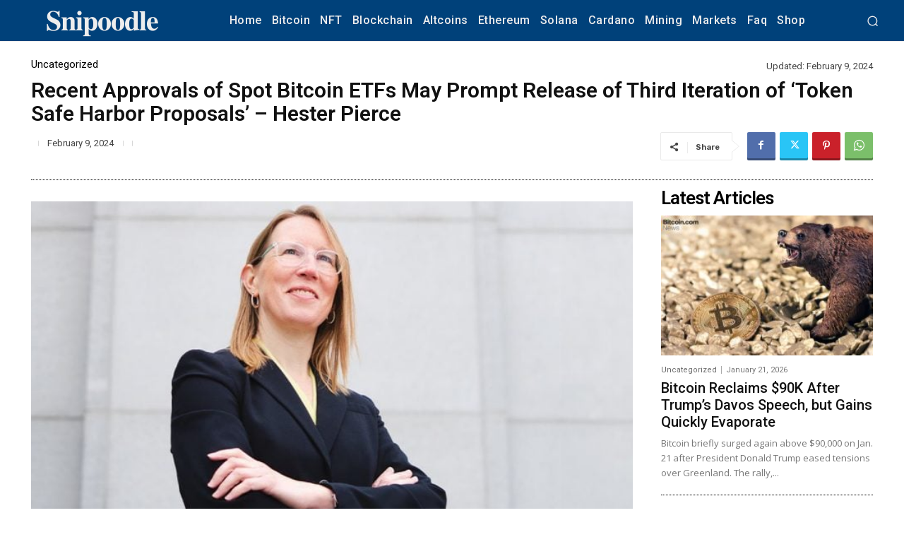

--- FILE ---
content_type: text/html; charset=UTF-8
request_url: https://snipoodle.com/recent-approvals-of-spot-bitcoin-etfs-may-prompt-release-of-third-iteration-of-token-safe-harbor-proposals-hester-pierce/
body_size: 55277
content:
<!doctype html >
<!--[if IE 8]>    <html class="ie8" lang="en"> <![endif]-->
<!--[if IE 9]>    <html class="ie9" lang="en"> <![endif]-->
<!--[if gt IE 8]><!--> <html lang="en-US"> <!--<![endif]-->
<head>
    <title>Recent Approvals of Spot Bitcoin ETFs May Prompt Release of Third Iteration of ‘Token Safe Harbor Proposals’ – Hester Pierce | snipoodle</title>
    <meta charset="UTF-8" />
    <meta name="viewport" content="width=device-width, initial-scale=1.0">
    <link rel="pingback" href="https://snipoodle.com/xmlrpc.php" />
    <meta name='robots' content='max-image-preview:large' />
	<style>img:is([sizes="auto" i], [sizes^="auto," i]) { contain-intrinsic-size: 3000px 1500px }</style>
	<link rel='dns-prefetch' href='//fonts.googleapis.com' />
<link rel="alternate" type="application/rss+xml" title="snipoodle &raquo; Feed" href="https://snipoodle.com/feed/" />
<link rel="alternate" type="application/rss+xml" title="snipoodle &raquo; Comments Feed" href="https://snipoodle.com/comments/feed/" />
<script type="text/javascript">
/* <![CDATA[ */
window._wpemojiSettings = {"baseUrl":"https:\/\/s.w.org\/images\/core\/emoji\/15.1.0\/72x72\/","ext":".png","svgUrl":"https:\/\/s.w.org\/images\/core\/emoji\/15.1.0\/svg\/","svgExt":".svg","source":{"concatemoji":"https:\/\/snipoodle.com\/wp-includes\/js\/wp-emoji-release.min.js?ver=6.8.1"}};
/*! This file is auto-generated */
!function(i,n){var o,s,e;function c(e){try{var t={supportTests:e,timestamp:(new Date).valueOf()};sessionStorage.setItem(o,JSON.stringify(t))}catch(e){}}function p(e,t,n){e.clearRect(0,0,e.canvas.width,e.canvas.height),e.fillText(t,0,0);var t=new Uint32Array(e.getImageData(0,0,e.canvas.width,e.canvas.height).data),r=(e.clearRect(0,0,e.canvas.width,e.canvas.height),e.fillText(n,0,0),new Uint32Array(e.getImageData(0,0,e.canvas.width,e.canvas.height).data));return t.every(function(e,t){return e===r[t]})}function u(e,t,n){switch(t){case"flag":return n(e,"\ud83c\udff3\ufe0f\u200d\u26a7\ufe0f","\ud83c\udff3\ufe0f\u200b\u26a7\ufe0f")?!1:!n(e,"\ud83c\uddfa\ud83c\uddf3","\ud83c\uddfa\u200b\ud83c\uddf3")&&!n(e,"\ud83c\udff4\udb40\udc67\udb40\udc62\udb40\udc65\udb40\udc6e\udb40\udc67\udb40\udc7f","\ud83c\udff4\u200b\udb40\udc67\u200b\udb40\udc62\u200b\udb40\udc65\u200b\udb40\udc6e\u200b\udb40\udc67\u200b\udb40\udc7f");case"emoji":return!n(e,"\ud83d\udc26\u200d\ud83d\udd25","\ud83d\udc26\u200b\ud83d\udd25")}return!1}function f(e,t,n){var r="undefined"!=typeof WorkerGlobalScope&&self instanceof WorkerGlobalScope?new OffscreenCanvas(300,150):i.createElement("canvas"),a=r.getContext("2d",{willReadFrequently:!0}),o=(a.textBaseline="top",a.font="600 32px Arial",{});return e.forEach(function(e){o[e]=t(a,e,n)}),o}function t(e){var t=i.createElement("script");t.src=e,t.defer=!0,i.head.appendChild(t)}"undefined"!=typeof Promise&&(o="wpEmojiSettingsSupports",s=["flag","emoji"],n.supports={everything:!0,everythingExceptFlag:!0},e=new Promise(function(e){i.addEventListener("DOMContentLoaded",e,{once:!0})}),new Promise(function(t){var n=function(){try{var e=JSON.parse(sessionStorage.getItem(o));if("object"==typeof e&&"number"==typeof e.timestamp&&(new Date).valueOf()<e.timestamp+604800&&"object"==typeof e.supportTests)return e.supportTests}catch(e){}return null}();if(!n){if("undefined"!=typeof Worker&&"undefined"!=typeof OffscreenCanvas&&"undefined"!=typeof URL&&URL.createObjectURL&&"undefined"!=typeof Blob)try{var e="postMessage("+f.toString()+"("+[JSON.stringify(s),u.toString(),p.toString()].join(",")+"));",r=new Blob([e],{type:"text/javascript"}),a=new Worker(URL.createObjectURL(r),{name:"wpTestEmojiSupports"});return void(a.onmessage=function(e){c(n=e.data),a.terminate(),t(n)})}catch(e){}c(n=f(s,u,p))}t(n)}).then(function(e){for(var t in e)n.supports[t]=e[t],n.supports.everything=n.supports.everything&&n.supports[t],"flag"!==t&&(n.supports.everythingExceptFlag=n.supports.everythingExceptFlag&&n.supports[t]);n.supports.everythingExceptFlag=n.supports.everythingExceptFlag&&!n.supports.flag,n.DOMReady=!1,n.readyCallback=function(){n.DOMReady=!0}}).then(function(){return e}).then(function(){var e;n.supports.everything||(n.readyCallback(),(e=n.source||{}).concatemoji?t(e.concatemoji):e.wpemoji&&e.twemoji&&(t(e.twemoji),t(e.wpemoji)))}))}((window,document),window._wpemojiSettings);
/* ]]> */
</script>
<style id='wp-emoji-styles-inline-css' type='text/css'>

	img.wp-smiley, img.emoji {
		display: inline !important;
		border: none !important;
		box-shadow: none !important;
		height: 1em !important;
		width: 1em !important;
		margin: 0 0.07em !important;
		vertical-align: -0.1em !important;
		background: none !important;
		padding: 0 !important;
	}
</style>
<style id='feedzy-rss-feeds-loop-style-inline-css' type='text/css'>
.wp-block-feedzy-rss-feeds-loop{display:grid;gap:24px;grid-template-columns:repeat(1,1fr)}@media(min-width:782px){.wp-block-feedzy-rss-feeds-loop.feedzy-loop-columns-2,.wp-block-feedzy-rss-feeds-loop.feedzy-loop-columns-3,.wp-block-feedzy-rss-feeds-loop.feedzy-loop-columns-4,.wp-block-feedzy-rss-feeds-loop.feedzy-loop-columns-5{grid-template-columns:repeat(2,1fr)}}@media(min-width:960px){.wp-block-feedzy-rss-feeds-loop.feedzy-loop-columns-2{grid-template-columns:repeat(2,1fr)}.wp-block-feedzy-rss-feeds-loop.feedzy-loop-columns-3{grid-template-columns:repeat(3,1fr)}.wp-block-feedzy-rss-feeds-loop.feedzy-loop-columns-4{grid-template-columns:repeat(4,1fr)}.wp-block-feedzy-rss-feeds-loop.feedzy-loop-columns-5{grid-template-columns:repeat(5,1fr)}}.wp-block-feedzy-rss-feeds-loop .wp-block-image.is-style-rounded img{border-radius:9999px}

</style>
<link rel='stylesheet' id='SFSImainCss-css' href='https://snipoodle.com/wp-content/plugins/ultimate-social-media-icons/css/sfsi-style.css?ver=2.9.4' type='text/css' media='all' />
<link rel='stylesheet' id='crp-style-rounded-thumbs-css' href='https://snipoodle.com/wp-content/plugins/contextual-related-posts/css/rounded-thumbs.min.css?ver=3.6.2' type='text/css' media='all' />
<style id='crp-style-rounded-thumbs-inline-css' type='text/css'>

			.crp_related.crp-rounded-thumbs a {
				width: 150px;
                height: 150px;
				text-decoration: none;
			}
			.crp_related.crp-rounded-thumbs img {
				max-width: 150px;
				margin: auto;
			}
			.crp_related.crp-rounded-thumbs .crp_title {
				width: 100%;
			}
			
</style>
<link rel='stylesheet' id='td-plugin-multi-purpose-css' href='https://snipoodle.com/wp-content/plugins/td-composer/td-multi-purpose/style.css?ver=963059d7cceb10dc9b9adeec7fadb27d' type='text/css' media='all' />
<link rel='stylesheet' id='google-fonts-style-css' href='https://fonts.googleapis.com/css?family=Open+Sans%3A400%2C600%2C700%7CRoboto%3A400%2C500%2C700%7CEB+Garamond%3A500%2C400%7CRoboto%3A500%2C700%2C400%2C600%7CPoppins%3A500%2C400%7CRubik%3A300%2C400%2C500%2C600%7CPT+Serif%3A400&#038;display=swap&#038;ver=12.6.4' type='text/css' media='all' />
<style id='akismet-widget-style-inline-css' type='text/css'>

			.a-stats {
				--akismet-color-mid-green: #357b49;
				--akismet-color-white: #fff;
				--akismet-color-light-grey: #f6f7f7;

				max-width: 350px;
				width: auto;
			}

			.a-stats * {
				all: unset;
				box-sizing: border-box;
			}

			.a-stats strong {
				font-weight: 600;
			}

			.a-stats a.a-stats__link,
			.a-stats a.a-stats__link:visited,
			.a-stats a.a-stats__link:active {
				background: var(--akismet-color-mid-green);
				border: none;
				box-shadow: none;
				border-radius: 8px;
				color: var(--akismet-color-white);
				cursor: pointer;
				display: block;
				font-family: -apple-system, BlinkMacSystemFont, 'Segoe UI', 'Roboto', 'Oxygen-Sans', 'Ubuntu', 'Cantarell', 'Helvetica Neue', sans-serif;
				font-weight: 500;
				padding: 12px;
				text-align: center;
				text-decoration: none;
				transition: all 0.2s ease;
			}

			/* Extra specificity to deal with TwentyTwentyOne focus style */
			.widget .a-stats a.a-stats__link:focus {
				background: var(--akismet-color-mid-green);
				color: var(--akismet-color-white);
				text-decoration: none;
			}

			.a-stats a.a-stats__link:hover {
				filter: brightness(110%);
				box-shadow: 0 4px 12px rgba(0, 0, 0, 0.06), 0 0 2px rgba(0, 0, 0, 0.16);
			}

			.a-stats .count {
				color: var(--akismet-color-white);
				display: block;
				font-size: 1.5em;
				line-height: 1.4;
				padding: 0 13px;
				white-space: nowrap;
			}
		
</style>
<link rel='stylesheet' id='font_awesome-css' href='https://snipoodle.com/wp-content/plugins/td-composer/assets/fonts/font-awesome/font-awesome.css?ver=963059d7cceb10dc9b9adeec7fadb27d' type='text/css' media='all' />
<link rel='stylesheet' id='td-theme-css' href='https://snipoodle.com/wp-content/themes/Newspaper/style.css?ver=12.6.4' type='text/css' media='all' />
<style id='td-theme-inline-css' type='text/css'>@media (max-width:767px){.td-header-desktop-wrap{display:none}}@media (min-width:767px){.td-header-mobile-wrap{display:none}}</style>
<link rel='stylesheet' id='td-legacy-framework-front-style-css' href='https://snipoodle.com/wp-content/plugins/td-composer/legacy/Newspaper/assets/css/td_legacy_main.css?ver=963059d7cceb10dc9b9adeec7fadb27d' type='text/css' media='all' />
<link rel='stylesheet' id='td-standard-pack-framework-front-style-css' href='https://snipoodle.com/wp-content/plugins/td-standard-pack/Newspaper/assets/css/td_standard_pack_main.css?ver=f37a0b116c45d11f14bca079946a1778' type='text/css' media='all' />
<link rel='stylesheet' id='tdb_style_cloud_templates_front-css' href='https://snipoodle.com/wp-content/plugins/td-cloud-library/assets/css/tdb_main.css?ver=9e24474348f1755e0ebe145b87be714d' type='text/css' media='all' />
<script type="text/javascript" src="https://snipoodle.com/wp-includes/js/jquery/jquery.min.js?ver=3.7.1" id="jquery-core-js"></script>
<script type="text/javascript" src="https://snipoodle.com/wp-includes/js/jquery/jquery-migrate.min.js?ver=3.4.1" id="jquery-migrate-js"></script>
<link rel="https://api.w.org/" href="https://snipoodle.com/wp-json/" /><link rel="alternate" title="JSON" type="application/json" href="https://snipoodle.com/wp-json/wp/v2/posts/1546" /><link rel="EditURI" type="application/rsd+xml" title="RSD" href="https://snipoodle.com/xmlrpc.php?rsd" />
<meta name="generator" content="WordPress 6.8.1" />
<link rel="canonical" href="https://snipoodle.com/recent-approvals-of-spot-bitcoin-etfs-may-prompt-release-of-third-iteration-of-token-safe-harbor-proposals-hester-pierce/" />
<link rel='shortlink' href='https://snipoodle.com/?p=1546' />
<link rel="alternate" title="oEmbed (JSON)" type="application/json+oembed" href="https://snipoodle.com/wp-json/oembed/1.0/embed?url=https%3A%2F%2Fsnipoodle.com%2Frecent-approvals-of-spot-bitcoin-etfs-may-prompt-release-of-third-iteration-of-token-safe-harbor-proposals-hester-pierce%2F" />
<link rel="alternate" title="oEmbed (XML)" type="text/xml+oembed" href="https://snipoodle.com/wp-json/oembed/1.0/embed?url=https%3A%2F%2Fsnipoodle.com%2Frecent-approvals-of-spot-bitcoin-etfs-may-prompt-release-of-third-iteration-of-token-safe-harbor-proposals-hester-pierce%2F&#038;format=xml" />
<style type="text/css">
.feedzy-rss-link-icon:after {
	content: url("https://snipoodle.com/wp-content/plugins/feedzy-rss-feeds/img/external-link.png");
	margin-left: 3px;
}
</style>
		<meta name="follow.[base64]" content="nAaHvEcTH4yLdnJjnhcX"/>    <script>
        window.tdb_global_vars = {"wpRestUrl":"https:\/\/snipoodle.com\/wp-json\/","permalinkStructure":"\/%postname%\/"};
        window.tdb_p_autoload_vars = {"isAjax":false,"isAdminBarShowing":false,"autoloadScrollPercent":50,"postAutoloadStatus":"off","origPostEditUrl":null};
    </script>
    
    <style id="tdb-global-colors">:root{--accent-color:#fff}</style>
	

<!-- JS generated by theme -->

<script>
    
    

	    var tdBlocksArray = []; //here we store all the items for the current page

	    // td_block class - each ajax block uses a object of this class for requests
	    function tdBlock() {
		    this.id = '';
		    this.block_type = 1; //block type id (1-234 etc)
		    this.atts = '';
		    this.td_column_number = '';
		    this.td_current_page = 1; //
		    this.post_count = 0; //from wp
		    this.found_posts = 0; //from wp
		    this.max_num_pages = 0; //from wp
		    this.td_filter_value = ''; //current live filter value
		    this.is_ajax_running = false;
		    this.td_user_action = ''; // load more or infinite loader (used by the animation)
		    this.header_color = '';
		    this.ajax_pagination_infinite_stop = ''; //show load more at page x
	    }

        // td_js_generator - mini detector
        ( function () {
            var htmlTag = document.getElementsByTagName("html")[0];

	        if ( navigator.userAgent.indexOf("MSIE 10.0") > -1 ) {
                htmlTag.className += ' ie10';
            }

            if ( !!navigator.userAgent.match(/Trident.*rv\:11\./) ) {
                htmlTag.className += ' ie11';
            }

	        if ( navigator.userAgent.indexOf("Edge") > -1 ) {
                htmlTag.className += ' ieEdge';
            }

            if ( /(iPad|iPhone|iPod)/g.test(navigator.userAgent) ) {
                htmlTag.className += ' td-md-is-ios';
            }

            var user_agent = navigator.userAgent.toLowerCase();
            if ( user_agent.indexOf("android") > -1 ) {
                htmlTag.className += ' td-md-is-android';
            }

            if ( -1 !== navigator.userAgent.indexOf('Mac OS X')  ) {
                htmlTag.className += ' td-md-is-os-x';
            }

            if ( /chrom(e|ium)/.test(navigator.userAgent.toLowerCase()) ) {
               htmlTag.className += ' td-md-is-chrome';
            }

            if ( -1 !== navigator.userAgent.indexOf('Firefox') ) {
                htmlTag.className += ' td-md-is-firefox';
            }

            if ( -1 !== navigator.userAgent.indexOf('Safari') && -1 === navigator.userAgent.indexOf('Chrome') ) {
                htmlTag.className += ' td-md-is-safari';
            }

            if( -1 !== navigator.userAgent.indexOf('IEMobile') ){
                htmlTag.className += ' td-md-is-iemobile';
            }

        })();

        var tdLocalCache = {};

        ( function () {
            "use strict";

            tdLocalCache = {
                data: {},
                remove: function (resource_id) {
                    delete tdLocalCache.data[resource_id];
                },
                exist: function (resource_id) {
                    return tdLocalCache.data.hasOwnProperty(resource_id) && tdLocalCache.data[resource_id] !== null;
                },
                get: function (resource_id) {
                    return tdLocalCache.data[resource_id];
                },
                set: function (resource_id, cachedData) {
                    tdLocalCache.remove(resource_id);
                    tdLocalCache.data[resource_id] = cachedData;
                }
            };
        })();

    
    
var td_viewport_interval_list=[{"limitBottom":767,"sidebarWidth":228},{"limitBottom":1018,"sidebarWidth":300},{"limitBottom":1140,"sidebarWidth":324}];
var td_animation_stack_effect="type0";
var tds_animation_stack=true;
var td_animation_stack_specific_selectors=".entry-thumb, img, .td-lazy-img";
var td_animation_stack_general_selectors=".td-animation-stack img, .td-animation-stack .entry-thumb, .post img, .td-animation-stack .td-lazy-img";
var tdc_is_installed="yes";
var td_ajax_url="https:\/\/snipoodle.com\/wp-admin\/admin-ajax.php?td_theme_name=Newspaper&v=12.6.4";
var td_get_template_directory_uri="https:\/\/snipoodle.com\/wp-content\/plugins\/td-composer\/legacy\/common";
var tds_snap_menu="";
var tds_logo_on_sticky="";
var tds_header_style="";
var td_please_wait="Please wait...";
var td_email_user_pass_incorrect="User or password incorrect!";
var td_email_user_incorrect="Email or username incorrect!";
var td_email_incorrect="Email incorrect!";
var td_user_incorrect="Username incorrect!";
var td_email_user_empty="Email or username empty!";
var td_pass_empty="Pass empty!";
var td_pass_pattern_incorrect="Invalid Pass Pattern!";
var td_retype_pass_incorrect="Retyped Pass incorrect!";
var tds_more_articles_on_post_enable="";
var tds_more_articles_on_post_time_to_wait="";
var tds_more_articles_on_post_pages_distance_from_top=0;
var tds_captcha="";
var tds_theme_color_site_wide="#00417a";
var tds_smart_sidebar="enabled";
var tdThemeName="Newspaper";
var tdThemeNameWl="Newspaper";
var td_magnific_popup_translation_tPrev="Previous (Left arrow key)";
var td_magnific_popup_translation_tNext="Next (Right arrow key)";
var td_magnific_popup_translation_tCounter="%curr% of %total%";
var td_magnific_popup_translation_ajax_tError="The content from %url% could not be loaded.";
var td_magnific_popup_translation_image_tError="The image #%curr% could not be loaded.";
var tdBlockNonce="a4fc62ba38";
var tdMobileMenu="enabled";
var tdMobileSearch="enabled";
var tdDateNamesI18n={"month_names":["January","February","March","April","May","June","July","August","September","October","November","December"],"month_names_short":["Jan","Feb","Mar","Apr","May","Jun","Jul","Aug","Sep","Oct","Nov","Dec"],"day_names":["Sunday","Monday","Tuesday","Wednesday","Thursday","Friday","Saturday"],"day_names_short":["Sun","Mon","Tue","Wed","Thu","Fri","Sat"]};
var tdb_modal_confirm="Save";
var tdb_modal_cancel="Cancel";
var tdb_modal_confirm_alt="Yes";
var tdb_modal_cancel_alt="No";
var td_ad_background_click_link="";
var td_ad_background_click_target="";
</script>


<!-- Header style compiled by theme -->

<style>:root{--td_theme_color:#00417a;--td_slider_text:rgba(0,65,122,0.7);--td_mobile_gradient_one_mob:#333145;--td_mobile_gradient_two_mob:rgba(0,0,0,0.76);--td_mobile_text_active_color:#626ac1}.td-header-style-12 .td-header-menu-wrap-full,.td-header-style-12 .td-affix,.td-grid-style-1.td-hover-1 .td-big-grid-post:hover .td-post-category,.td-grid-style-5.td-hover-1 .td-big-grid-post:hover .td-post-category,.td_category_template_3 .td-current-sub-category,.td_category_template_8 .td-category-header .td-category a.td-current-sub-category,.td_category_template_4 .td-category-siblings .td-category a:hover,.td_block_big_grid_9.td-grid-style-1 .td-post-category,.td_block_big_grid_9.td-grid-style-5 .td-post-category,.td-grid-style-6.td-hover-1 .td-module-thumb:after,.tdm-menu-active-style5 .td-header-menu-wrap .sf-menu>.current-menu-item>a,.tdm-menu-active-style5 .td-header-menu-wrap .sf-menu>.current-menu-ancestor>a,.tdm-menu-active-style5 .td-header-menu-wrap .sf-menu>.current-category-ancestor>a,.tdm-menu-active-style5 .td-header-menu-wrap .sf-menu>li>a:hover,.tdm-menu-active-style5 .td-header-menu-wrap .sf-menu>.sfHover>a{background-color:#00417a}.td_mega_menu_sub_cats .cur-sub-cat,.td-mega-span h3 a:hover,.td_mod_mega_menu:hover .entry-title a,.header-search-wrap .result-msg a:hover,.td-header-top-menu .td-drop-down-search .td_module_wrap:hover .entry-title a,.td-header-top-menu .td-icon-search:hover,.td-header-wrap .result-msg a:hover,.top-header-menu li a:hover,.top-header-menu .current-menu-item>a,.top-header-menu .current-menu-ancestor>a,.top-header-menu .current-category-ancestor>a,.td-social-icon-wrap>a:hover,.td-header-sp-top-widget .td-social-icon-wrap a:hover,.td_mod_related_posts:hover h3>a,.td-post-template-11 .td-related-title .td-related-left:hover,.td-post-template-11 .td-related-title .td-related-right:hover,.td-post-template-11 .td-related-title .td-cur-simple-item,.td-post-template-11 .td_block_related_posts .td-next-prev-wrap a:hover,.td-category-header .td-pulldown-category-filter-link:hover,.td-category-siblings .td-subcat-dropdown a:hover,.td-category-siblings .td-subcat-dropdown a.td-current-sub-category,.footer-text-wrap .footer-email-wrap a,.footer-social-wrap a:hover,.td_module_17 .td-read-more a:hover,.td_module_18 .td-read-more a:hover,.td_module_19 .td-post-author-name a:hover,.td-pulldown-syle-2 .td-subcat-dropdown:hover .td-subcat-more span,.td-pulldown-syle-2 .td-subcat-dropdown:hover .td-subcat-more i,.td-pulldown-syle-3 .td-subcat-dropdown:hover .td-subcat-more span,.td-pulldown-syle-3 .td-subcat-dropdown:hover .td-subcat-more i,.tdm-menu-active-style3 .tdm-header.td-header-wrap .sf-menu>.current-category-ancestor>a,.tdm-menu-active-style3 .tdm-header.td-header-wrap .sf-menu>.current-menu-ancestor>a,.tdm-menu-active-style3 .tdm-header.td-header-wrap .sf-menu>.current-menu-item>a,.tdm-menu-active-style3 .tdm-header.td-header-wrap .sf-menu>.sfHover>a,.tdm-menu-active-style3 .tdm-header.td-header-wrap .sf-menu>li>a:hover{color:#00417a}.td-mega-menu-page .wpb_content_element ul li a:hover,.td-theme-wrap .td-aj-search-results .td_module_wrap:hover .entry-title a,.td-theme-wrap .header-search-wrap .result-msg a:hover{color:#00417a!important}.td_category_template_8 .td-category-header .td-category a.td-current-sub-category,.td_category_template_4 .td-category-siblings .td-category a:hover,.tdm-menu-active-style4 .tdm-header .sf-menu>.current-menu-item>a,.tdm-menu-active-style4 .tdm-header .sf-menu>.current-menu-ancestor>a,.tdm-menu-active-style4 .tdm-header .sf-menu>.current-category-ancestor>a,.tdm-menu-active-style4 .tdm-header .sf-menu>li>a:hover,.tdm-menu-active-style4 .tdm-header .sf-menu>.sfHover>a{border-color:#00417a}:root{--td_theme_color:#00417a;--td_slider_text:rgba(0,65,122,0.7);--td_mobile_gradient_one_mob:#333145;--td_mobile_gradient_two_mob:rgba(0,0,0,0.76);--td_mobile_text_active_color:#626ac1}.td-header-style-12 .td-header-menu-wrap-full,.td-header-style-12 .td-affix,.td-grid-style-1.td-hover-1 .td-big-grid-post:hover .td-post-category,.td-grid-style-5.td-hover-1 .td-big-grid-post:hover .td-post-category,.td_category_template_3 .td-current-sub-category,.td_category_template_8 .td-category-header .td-category a.td-current-sub-category,.td_category_template_4 .td-category-siblings .td-category a:hover,.td_block_big_grid_9.td-grid-style-1 .td-post-category,.td_block_big_grid_9.td-grid-style-5 .td-post-category,.td-grid-style-6.td-hover-1 .td-module-thumb:after,.tdm-menu-active-style5 .td-header-menu-wrap .sf-menu>.current-menu-item>a,.tdm-menu-active-style5 .td-header-menu-wrap .sf-menu>.current-menu-ancestor>a,.tdm-menu-active-style5 .td-header-menu-wrap .sf-menu>.current-category-ancestor>a,.tdm-menu-active-style5 .td-header-menu-wrap .sf-menu>li>a:hover,.tdm-menu-active-style5 .td-header-menu-wrap .sf-menu>.sfHover>a{background-color:#00417a}.td_mega_menu_sub_cats .cur-sub-cat,.td-mega-span h3 a:hover,.td_mod_mega_menu:hover .entry-title a,.header-search-wrap .result-msg a:hover,.td-header-top-menu .td-drop-down-search .td_module_wrap:hover .entry-title a,.td-header-top-menu .td-icon-search:hover,.td-header-wrap .result-msg a:hover,.top-header-menu li a:hover,.top-header-menu .current-menu-item>a,.top-header-menu .current-menu-ancestor>a,.top-header-menu .current-category-ancestor>a,.td-social-icon-wrap>a:hover,.td-header-sp-top-widget .td-social-icon-wrap a:hover,.td_mod_related_posts:hover h3>a,.td-post-template-11 .td-related-title .td-related-left:hover,.td-post-template-11 .td-related-title .td-related-right:hover,.td-post-template-11 .td-related-title .td-cur-simple-item,.td-post-template-11 .td_block_related_posts .td-next-prev-wrap a:hover,.td-category-header .td-pulldown-category-filter-link:hover,.td-category-siblings .td-subcat-dropdown a:hover,.td-category-siblings .td-subcat-dropdown a.td-current-sub-category,.footer-text-wrap .footer-email-wrap a,.footer-social-wrap a:hover,.td_module_17 .td-read-more a:hover,.td_module_18 .td-read-more a:hover,.td_module_19 .td-post-author-name a:hover,.td-pulldown-syle-2 .td-subcat-dropdown:hover .td-subcat-more span,.td-pulldown-syle-2 .td-subcat-dropdown:hover .td-subcat-more i,.td-pulldown-syle-3 .td-subcat-dropdown:hover .td-subcat-more span,.td-pulldown-syle-3 .td-subcat-dropdown:hover .td-subcat-more i,.tdm-menu-active-style3 .tdm-header.td-header-wrap .sf-menu>.current-category-ancestor>a,.tdm-menu-active-style3 .tdm-header.td-header-wrap .sf-menu>.current-menu-ancestor>a,.tdm-menu-active-style3 .tdm-header.td-header-wrap .sf-menu>.current-menu-item>a,.tdm-menu-active-style3 .tdm-header.td-header-wrap .sf-menu>.sfHover>a,.tdm-menu-active-style3 .tdm-header.td-header-wrap .sf-menu>li>a:hover{color:#00417a}.td-mega-menu-page .wpb_content_element ul li a:hover,.td-theme-wrap .td-aj-search-results .td_module_wrap:hover .entry-title a,.td-theme-wrap .header-search-wrap .result-msg a:hover{color:#00417a!important}.td_category_template_8 .td-category-header .td-category a.td-current-sub-category,.td_category_template_4 .td-category-siblings .td-category a:hover,.tdm-menu-active-style4 .tdm-header .sf-menu>.current-menu-item>a,.tdm-menu-active-style4 .tdm-header .sf-menu>.current-menu-ancestor>a,.tdm-menu-active-style4 .tdm-header .sf-menu>.current-category-ancestor>a,.tdm-menu-active-style4 .tdm-header .sf-menu>li>a:hover,.tdm-menu-active-style4 .tdm-header .sf-menu>.sfHover>a{border-color:#00417a}</style>

<link rel="icon" href="https://snipoodle.com/wp-content/uploads/2024/03/cropped-sbjnewsday-32x32.jpg" sizes="32x32" />
<link rel="icon" href="https://snipoodle.com/wp-content/uploads/2024/03/cropped-sbjnewsday-192x192.jpg" sizes="192x192" />
<link rel="apple-touch-icon" href="https://snipoodle.com/wp-content/uploads/2024/03/cropped-sbjnewsday-180x180.jpg" />
<meta name="msapplication-TileImage" content="https://snipoodle.com/wp-content/uploads/2024/03/cropped-sbjnewsday-270x270.jpg" />

<!-- Button style compiled by theme -->

<style>.tdm-btn-style1{background-color:#00417a}.tdm-btn-style2:before{border-color:#00417a}.tdm-btn-style2{color:#00417a}.tdm-btn-style3{-webkit-box-shadow:0 2px 16px #00417a;-moz-box-shadow:0 2px 16px #00417a;box-shadow:0 2px 16px #00417a}.tdm-btn-style3:hover{-webkit-box-shadow:0 4px 26px #00417a;-moz-box-shadow:0 4px 26px #00417a;box-shadow:0 4px 26px #00417a}</style>

	<style id="tdw-css-placeholder"></style></head>

<body class="wp-singular post-template-default single single-post postid-1546 single-format-standard wp-theme-Newspaper td-standard-pack sfsi_actvite_theme_cute recent-approvals-of-spot-bitcoin-etfs-may-prompt-release-of-third-iteration-of-token-safe-harbor-proposals-hester-pierce global-block-template-8 tdb_template_46622 tdb-template  tdc-header-template  tdc-footer-template td-animation-stack-type0 td-full-layout" itemscope="itemscope" itemtype="https://schema.org/WebPage">

            <div class="td-scroll-up  td-hide-scroll-up-on-mob" style="display:none;"><i class="td-icon-menu-up"></i></div>
    
    <div class="td-menu-background" style="visibility:hidden"></div>
<div id="td-mobile-nav" style="visibility:hidden">
    <div class="td-mobile-container">
        <!-- mobile menu top section -->
        <div class="td-menu-socials-wrap">
            <!-- socials -->
            <div class="td-menu-socials">
                            </div>
            <!-- close button -->
            <div class="td-mobile-close">
                <span><i class="td-icon-close-mobile"></i></span>
            </div>
        </div>

        <!-- login section -->
        
        <!-- menu section -->
        <div class="td-mobile-content">
            <div class="menu-main-container"><ul id="menu-main" class="td-mobile-main-menu"><li id="menu-item-364" class="menu-item menu-item-type-custom menu-item-object-custom menu-item-home menu-item-first menu-item-364"><a href="https://snipoodle.com">Home</a></li>
<li id="menu-item-362" class="menu-item menu-item-type-taxonomy menu-item-object-category menu-item-362"><a href="https://snipoodle.com/category/shop/">shop</a></li>
<li id="menu-item-189" class="menu-item menu-item-type-taxonomy menu-item-object-category menu-item-189"><a href="https://snipoodle.com/category/blog/">blog</a></li>
<li id="menu-item-363" class="menu-item menu-item-type-taxonomy menu-item-object-category menu-item-363"><a href="https://snipoodle.com/category/news/">news</a></li>
<li id="menu-item-178" class="menu-item menu-item-type-post_type menu-item-object-page menu-item-178"><a href="https://snipoodle.com/faq/">faq</a></li>
<li id="menu-item-243" class="menu-item menu-item-type-post_type menu-item-object-page menu-item-243"><a href="https://snipoodle.com/contact/">contact</a></li>
<li id="menu-item-244" class="menu-item menu-item-type-post_type menu-item-object-page menu-item-244"><a href="https://snipoodle.com/disclaimer/">disclaimer</a></li>
</ul></div>        </div>
    </div>

    <!-- register/login section -->
    </div><div class="td-search-background" style="visibility:hidden"></div>
<div class="td-search-wrap-mob" style="visibility:hidden">
	<div class="td-drop-down-search">
		<form method="get" class="td-search-form" action="https://snipoodle.com/">
			<!-- close button -->
			<div class="td-search-close">
				<span><i class="td-icon-close-mobile"></i></span>
			</div>
			<div role="search" class="td-search-input">
				<span>Search</span>
				<input id="td-header-search-mob" type="text" value="" name="s" autocomplete="off" />
			</div>
		</form>
		<div id="td-aj-search-mob" class="td-ajax-search-flex"></div>
	</div>
</div>

    <div id="td-outer-wrap" class="td-theme-wrap">
    
                    <div class="td-header-template-wrap" style="position: relative">
                                    <div class="td-header-mobile-wrap ">
                        <div id="tdi_1" class="tdc-zone"><div class="tdc_zone tdi_2  wpb_row td-pb-row tdc-element-style"  >
<style scoped>.tdi_2{min-height:0}.tdi_2>.td-element-style:after{content:''!important;width:100%!important;height:100%!important;position:absolute!important;top:0!important;left:0!important;z-index:0!important;display:block!important;background-color:#ffffff!important}.td-header-mobile-wrap{position:relative;width:100%}@media (max-width:767px){.tdi_2{border-color:#eaeaea!important;border-style:solid!important;border-width:0px 0px 1px 0px!important}}</style>
<div class="tdi_1_rand_style td-element-style" ></div><div id="tdi_3" class="tdc-row"><div class="vc_row tdi_4  wpb_row td-pb-row tdc-element-style" >
<style scoped>.tdi_4,.tdi_4 .tdc-columns{min-height:0}#tdi_3.tdc-row[class*='stretch_row']>.td-pb-row>.td-element-style,#tdi_3.tdc-row[class*='stretch_row']>.td-pb-row>.tdc-video-outer-wrapper{width:100%!important}.tdi_4,.tdi_4 .tdc-columns{display:block}.tdi_4 .tdc-columns{width:100%}@media (max-width:767px){.tdi_4,.tdi_4 .tdc-columns{display:flex}.tdi_4 .tdc-columns{width:100%}.tdi_4,.tdi_4 .tdc-columns{flex-direction:row;flex-wrap:nowrap;justify-content:flex-start;align-items:center}@media (min-width:768px){.tdi_4{margin-left:-0px;margin-right:-0px}.tdi_4 .tdc-row-video-background-error,.tdi_4>.vc_column,.tdi_4>.tdc-columns>.vc_column{padding-left:0px;padding-right:0px}}}@media (max-width:767px){.tdi_4{padding-top:8px!important;padding-bottom:5px!important;position:relative}}</style>
<div class="tdi_3_rand_style td-element-style" ><style>@media (max-width:767px){.tdi_3_rand_style{background-color:#00417a!important}}</style></div><div class="vc_column tdi_6  wpb_column vc_column_container tdc-column td-pb-span3">
<style scoped>.tdi_6{vertical-align:baseline}.tdi_6>.wpb_wrapper,.tdi_6>.wpb_wrapper>.tdc-elements{display:block}.tdi_6>.wpb_wrapper>.tdc-elements{width:100%}.tdi_6>.wpb_wrapper>.vc_row_inner{width:auto}.tdi_6>.wpb_wrapper{width:auto;height:auto}@media (max-width:767px){.tdi_6{width:10%!important}}</style><div class="wpb_wrapper" ><div class="td_block_wrap tdb_mobile_menu tdi_7 td-pb-border-top td_block_template_8 tdb-header-align"  data-td-block-uid="tdi_7" >
<style>@media (max-width:767px){.tdi_7{margin-left:-12px!important}}</style>
<style>.tdb-header-align{vertical-align:middle}.tdb_mobile_menu{margin-bottom:0;clear:none}.tdb_mobile_menu a{display:inline-block!important;position:relative;text-align:center;color:var(--td_theme_color,#4db2ec)}.tdb_mobile_menu a>span{display:flex;align-items:center;justify-content:center}.tdb_mobile_menu svg{height:auto}.tdb_mobile_menu svg,.tdb_mobile_menu svg *{fill:var(--td_theme_color,#4db2ec)}#tdc-live-iframe .tdb_mobile_menu a{pointer-events:none}.td-menu-mob-open-menu{overflow:hidden}.td-menu-mob-open-menu #td-outer-wrap{position:static}.tdi_7 .tdb-mobile-menu-button i{font-size:22px;width:55px;height:55px;line-height:55px}.tdi_7 .tdb-mobile-menu-button svg{width:22px}.tdi_7 .tdb-mobile-menu-button .tdb-mobile-menu-icon-svg{width:55px;height:55px}.tdi_7 .tdb-mobile-menu-button{color:#f9f9f9}.tdi_7 .tdb-mobile-menu-button svg,.tdi_7 .tdb-mobile-menu-button svg *{fill:#f9f9f9}.tdi_7 .tdb-mobile-menu-button:hover{color:#f9f9f9}.tdi_7 .tdb-mobile-menu-button:hover svg,.tdi_7 .tdb-mobile-menu-button:hover svg *{fill:#f9f9f9}@media (max-width:767px){.tdi_7 .tdb-mobile-menu-button i{font-size:26px}.tdi_7 .tdb-mobile-menu-button svg{width:26px}.tdi_7 .tdb-mobile-menu-button i{width:49.4px;height:49.4px;line-height:49.4px}.tdi_7 .tdb-mobile-menu-button .tdb-mobile-menu-icon-svg{width:49.4px;height:49.4px}}</style><div class="tdb-block-inner td-fix-index"><span class="tdb-mobile-menu-button"><span class="tdb-mobile-menu-icon tdb-mobile-menu-icon-svg" ><svg version="1.1" xmlns="http://www.w3.org/2000/svg" viewBox="0 0 1024 1024"><path d="M903.864 490.013h-783.749c-17.172 0-31.109 13.937-31.109 31.109 0 17.234 13.937 31.15 31.109 31.15h783.739c17.213 0 31.13-13.916 31.13-31.15 0.010-17.162-13.916-31.109-31.119-31.109zM903.864 226.835h-783.749c-17.172 0-31.109 13.916-31.109 31.16 0 17.213 13.937 31.109 31.109 31.109h783.739c17.213 0 31.13-13.896 31.13-31.109 0.010-17.234-13.916-31.16-31.119-31.16zM903.864 753.181h-783.749c-17.172 0-31.109 13.916-31.109 31.099 0 17.244 13.937 31.16 31.109 31.16h783.739c17.213 0 31.13-13.916 31.13-31.16 0.010-17.172-13.916-31.099-31.119-31.099z"></path></svg></span></span></div></div> <!-- ./block --></div></div><div class="vc_column tdi_9  wpb_column vc_column_container tdc-column td-pb-span6">
<style scoped>.tdi_9{vertical-align:baseline}.tdi_9>.wpb_wrapper,.tdi_9>.wpb_wrapper>.tdc-elements{display:block}.tdi_9>.wpb_wrapper>.tdc-elements{width:100%}.tdi_9>.wpb_wrapper>.vc_row_inner{width:auto}.tdi_9>.wpb_wrapper{width:auto;height:auto}@media (max-width:767px){.tdi_9{width:80%!important}}</style><div class="wpb_wrapper" ><div class="td_block_wrap tdb_header_logo tdi_10 td-pb-border-top td_block_template_8 tdb-header-align"  data-td-block-uid="tdi_10" >
<style>.tdi_10{margin-left:-5px!important;padding-top:4px!important}@media (min-width:768px) and (max-width:1018px){.tdi_10{margin-left:-2px!important}}@media (max-width:767px){.tdi_10{margin-top:-10px!important;margin-right:-10px!important;margin-left:-!important;padding-top:-!important}}</style>
<style>.tdb_header_logo{margin-bottom:0;clear:none}.tdb_header_logo .tdb-logo-a,.tdb_header_logo h1{display:flex;pointer-events:auto;align-items:flex-start}.tdb_header_logo h1{margin:0;line-height:0}.tdb_header_logo .tdb-logo-img-wrap img{display:block}.tdb_header_logo .tdb-logo-svg-wrap+.tdb-logo-img-wrap{display:none}.tdb_header_logo .tdb-logo-svg-wrap svg{width:50px;display:block;transition:fill .3s ease}.tdb_header_logo .tdb-logo-text-wrap{display:flex}.tdb_header_logo .tdb-logo-text-title,.tdb_header_logo .tdb-logo-text-tagline{-webkit-transition:all 0.2s ease;transition:all 0.2s ease}.tdb_header_logo .tdb-logo-text-title{background-size:cover;background-position:center center;font-size:75px;font-family:serif;line-height:1.1;color:#222;white-space:nowrap}.tdb_header_logo .tdb-logo-text-tagline{margin-top:2px;font-size:12px;font-family:serif;letter-spacing:1.8px;line-height:1;color:#767676}.tdb_header_logo .tdb-logo-icon{position:relative;font-size:46px;color:#000}.tdb_header_logo .tdb-logo-icon-svg{line-height:0}.tdb_header_logo .tdb-logo-icon-svg svg{width:46px;height:auto}.tdb_header_logo .tdb-logo-icon-svg svg,.tdb_header_logo .tdb-logo-icon-svg svg *{fill:#000}.tdi_10 .tdb-logo-a,.tdi_10 h1{flex-direction:row;align-items:flex-start;justify-content:center}.tdi_10 .tdb-logo-svg-wrap{display:block}.tdi_10 .tdb-logo-svg-wrap+.tdb-logo-img-wrap{display:none}.tdi_10 .tdb-logo-img-wrap{display:block}.tdi_10 .tdb-logo-text-tagline{margin-top:0;margin-left:10px;display:block;font-family:Roboto!important;font-size:13px!important;line-height:1.2!important;font-weight:500!important;letter-spacing:1.3px!important;}.tdi_10 .tdb-logo-text-title{display:block;color:#eaeaea;font-family:EB Garamond!important;font-size:54px!important;line-height:1!important;font-weight:500!important;}.tdi_10 .tdb-logo-text-wrap{flex-direction:row;align-items:baseline;align-items:center}.tdi_10 .tdb-logo-icon{top:0px;display:block}.tdi_10 .tdb-logo-a:hover .tdb-logo-text-title{color:#ffffff;background:none;-webkit-text-fill-color:initial;background-position:center center}@media (max-width:767px){.tdb_header_logo .tdb-logo-text-title{font-size:36px}}@media (max-width:767px){.tdb_header_logo .tdb-logo-text-tagline{font-size:11px}}@media (min-width:1019px) and (max-width:1140px){.tdi_10 .tdb-logo-text-tagline{margin-top:0;margin-left:8px}.tdi_10 .tdb-logo-text-title{font-size:48px!important;}.tdi_10 .tdb-logo-text-tagline{font-size:12px!important;}}@media (min-width:768px) and (max-width:1018px){.tdi_10 .tdb-logo-text-tagline{margin-top:0;margin-left:4px}.tdi_10 .tdb-logo-text-title{font-size:38px!important;}.tdi_10 .tdb-logo-text-tagline{font-size:11px!important;}}@media (max-width:767px){.tdi_10 .tdb-logo-text-tagline{margin-top:0;margin-left:0px}.tdi_10 .tdb-logo-text-title{font-size:37px!important;letter-spacing:0px!important;}.tdi_10 .tdb-logo-text-tagline{font-size:23px!important;}}</style><div class="tdb-block-inner td-fix-index"><a class="tdb-logo-a" href="https://snipoodle.com/"><span class="tdb-logo-text-wrap"><span class="tdb-logo-text-title">𝐒𝐧𝐢𝐩𝐨𝐨𝐝𝐥𝐞</span></span></a></div></div> <!-- ./block --></div></div><div class="vc_column tdi_12  wpb_column vc_column_container tdc-column td-pb-span3">
<style scoped>.tdi_12{vertical-align:baseline}.tdi_12>.wpb_wrapper,.tdi_12>.wpb_wrapper>.tdc-elements{display:block}.tdi_12>.wpb_wrapper>.tdc-elements{width:100%}.tdi_12>.wpb_wrapper>.vc_row_inner{width:auto}.tdi_12>.wpb_wrapper{width:auto;height:auto}@media (max-width:767px){.tdi_12{width:10%!important}}</style><div class="wpb_wrapper" ><div class="td_block_wrap tdb_mobile_search tdi_13 td-pb-border-top td_block_template_8 tdb-header-align"  data-td-block-uid="tdi_13" >
<style>@media (max-width:767px){.tdi_13{margin-right:-14px!important;margin-bottom:0px!important}}</style>
<style>.tdb_mobile_search{margin-bottom:0;clear:none}.tdb_mobile_search a{display:inline-block!important;position:relative;text-align:center;color:var(--td_theme_color,#4db2ec)}.tdb_mobile_search a>span{display:flex;align-items:center;justify-content:center}.tdb_mobile_search svg{height:auto}.tdb_mobile_search svg,.tdb_mobile_search svg *{fill:var(--td_theme_color,#4db2ec)}#tdc-live-iframe .tdb_mobile_search a{pointer-events:none}.td-search-opened{overflow:hidden}.td-search-opened #td-outer-wrap{position:static}.td-search-opened .td-search-wrap-mob{position:fixed;height:calc(100% + 1px)}.td-search-opened .td-drop-down-search{height:calc(100% + 1px);overflow-y:scroll;overflow-x:hidden}.tdi_13 .tdb-block-inner{text-align:right}.tdi_13 .tdb-header-search-button-mob i{font-size:22px;width:55px;height:55px;line-height:55px}.tdi_13 .tdb-header-search-button-mob svg{width:22px}.tdi_13 .tdb-header-search-button-mob .tdb-mobile-search-icon-svg{width:55px;height:55px;display:flex;justify-content:center}.tdi_13 .tdb-header-search-button-mob{color:#f9f9f9}.tdi_13 .tdb-header-search-button-mob svg,.tdi_13 .tdb-header-search-button-mob svg *{fill:#f9f9f9}.tdi_13 .tdb-header-search-button-mob:hover{color:#f9f9f9}@media (max-width:767px){.tdi_13 .tdb-header-search-button-mob i{font-size:23px}.tdi_13 .tdb-header-search-button-mob svg{width:23px}.tdi_13 .tdb-header-search-button-mob i{width:50.6px;height:50.6px;line-height:50.6px}.tdi_13 .tdb-header-search-button-mob .tdb-mobile-search-icon-svg{width:50.6px;height:50.6px;display:flex;justify-content:center}}</style><div class="tdb-block-inner td-fix-index"><span class="tdb-header-search-button-mob dropdown-toggle" data-toggle="dropdown"><span class="tdb-mobile-search-icon tdb-mobile-search-icon-svg" ><svg version="1.1" xmlns="http://www.w3.org/2000/svg" viewBox="0 0 1024 1024"><path d="M958.484 910.161l-134.543-134.502c63.078-76.595 94.761-170.455 94.7-264.141 0.061-106.414-40.755-213.228-121.917-294.431-81.224-81.183-187.965-121.958-294.349-121.938-106.445-0.020-213.176 40.796-294.38 121.938-81.224 81.203-122.020 188.017-121.979 294.369-0.041 106.445 40.755 213.166 121.979 294.287 81.203 81.285 187.945 122.020 294.38 121.979 93.727 0.041 187.607-31.642 264.11-94.659l134.564 134.564 57.436-57.467zM265.452 748.348c-65.556-65.495-98.14-150.999-98.181-236.882 0.041-85.832 32.625-171.346 98.181-236.913 65.556-65.536 151.060-98.099 236.923-98.14 85.821 0.041 171.346 32.604 236.902 98.14 65.495 65.516 98.099 151.122 98.099 236.913 0 85.924-32.604 171.387-98.099 236.882-65.556 65.495-150.999 98.099-236.902 98.099-85.862 0-171.356-32.604-236.923-98.099z"></path></svg></span></span></div></div> <!-- ./block --></div></div></div></div></div></div>                    </div>
                
                    <div class="td-header-desktop-wrap ">
                        <div id="tdi_14" class="tdc-zone"><div class="tdc_zone tdi_15  wpb_row td-pb-row"  >
<style scoped>.tdi_15{min-height:0}.td-header-desktop-wrap{position:relative}.tdi_15{border-color:#eaeaea!important;border-style:solid!important;border-width:0px 0px 1px 0px!important}</style><div id="tdi_16" class="tdc-row stretch_row_1400 td-stretch-content"><div class="vc_row tdi_17  wpb_row td-pb-row tdc-element-style" >
<style scoped>.tdi_17,.tdi_17 .tdc-columns{min-height:0}.tdi_17,.tdi_17 .tdc-columns{display:flex;flex-direction:row;flex-wrap:nowrap;justify-content:flex-start;align-items:center}.tdi_17 .tdc-columns{width:100%}.tdi_17{padding-top:5px!important;padding-right:24px!important;padding-bottom:5px!important;padding-left:24px!important;position:relative}.tdi_17 .td_block_wrap{text-align:left}</style>
<div class="tdi_16_rand_style td-element-style" ><style>.tdi_16_rand_style{background-color:#00417a!important}</style></div><div class="vc_column tdi_19  wpb_column vc_column_container tdc-column td-pb-span4">
<style scoped>.tdi_19{vertical-align:baseline}.tdi_19>.wpb_wrapper,.tdi_19>.wpb_wrapper>.tdc-elements{display:block}.tdi_19>.wpb_wrapper>.tdc-elements{width:100%}.tdi_19>.wpb_wrapper>.vc_row_inner{width:auto}.tdi_19>.wpb_wrapper{width:auto;height:auto}.tdi_19{width:20%!important}@media (min-width:768px) and (max-width:1018px){.tdi_19{width:20%!important}}</style><div class="wpb_wrapper" ><div class="td_block_wrap tdb_header_logo tdi_20 td-pb-border-top td_block_template_8 tdb-header-align"  data-td-block-uid="tdi_20" >
<style>.tdi_20{margin-left:-5px!important}@media (min-width:768px) and (max-width:1018px){.tdi_20{margin-left:-2px!important}}</style>
<style>.tdi_20 .tdb-logo-a,.tdi_20 h1{flex-direction:row}.tdi_20 .tdb-logo-a,.tdi_20 h1{align-items:flex-start;justify-content:center}.tdi_20 .tdb-logo-svg-wrap{display:block}.tdi_20 .tdb-logo-svg-wrap+.tdb-logo-img-wrap{display:none}.tdi_20 .tdb-logo-img{max-width:250px}.tdi_20 .tdb-logo-img-wrap{display:block}.tdi_20 .tdb-logo-text-tagline{margin-top:0;margin-left:0px;display:block;color:#a3978f;font-family:Roboto!important;font-size:24px!important;line-height:1.5!important;font-weight:500!important;letter-spacing:1.3px!important;}.tdi_20 .tdb-logo-text-title{display:block;color:#ededed;font-family:EB Garamond!important;font-size:40px!important;line-height:1!important;font-weight:500!important;letter-spacing:-1px!important;}.tdi_20 .tdb-logo-text-wrap{flex-direction:row;align-items:baseline;align-items:center}.tdi_20 .tdb-logo-icon{top:0px;display:block}.tdi_20 .tdb-logo-a:hover .tdb-logo-text-title{color:#ffffff;background:none;-webkit-text-fill-color:initial;background-position:center center}.tdi_20 .tdb-logo-a:hover .tdb-logo-text-tagline{color:#ffffff;background:none;-webkit-text-fill-color:initial;background-position:center center}@media (min-width:1019px) and (max-width:1140px){.tdi_20 .tdb-logo-img{max-width:220px}.tdi_20 .tdb-logo-text-tagline{margin-top:0;margin-left:8px;font-size:12px!important;}.tdi_20 .tdb-logo-text-title{font-size:31px!important;}}@media (min-width:768px) and (max-width:1018px){.tdi_20 .tdb-logo-img{max-width:170px}.tdi_20 .tdb-logo-text-title{font-size:25px!important;}.tdi_20 .tdb-logo-text-tagline{font-size:16px!important;}}</style><div class="tdb-block-inner td-fix-index"><a class="tdb-logo-a" href="https://snipoodle.com/"><span class="tdb-logo-text-wrap"><span class="tdb-logo-text-title">𝐒𝐧𝐢𝐩𝐨𝐨𝐝𝐥𝐞</span></span></a></div></div> <!-- ./block --></div></div><div class="vc_column tdi_22  wpb_column vc_column_container tdc-column td-pb-span4">
<style scoped>.tdi_22{vertical-align:baseline}.tdi_22>.wpb_wrapper,.tdi_22>.wpb_wrapper>.tdc-elements{display:block}.tdi_22>.wpb_wrapper>.tdc-elements{width:100%}.tdi_22>.wpb_wrapper>.vc_row_inner{width:auto}.tdi_22>.wpb_wrapper{width:auto;height:auto}.tdi_22{width:75%!important;justify-content:center!important;text-align:center!important}@media (min-width:768px) and (max-width:1018px){.tdi_22{width:75%!important}}</style><div class="wpb_wrapper" ><div class="td_block_wrap tdb_header_menu tdi_23 tds_menu_active1 tds_menu_sub_active1 tdb-menu-items-in-more tdb-mm-align-screen td-pb-border-top td_block_template_8 tdb-header-align"  data-td-block-uid="tdi_23"  style=" z-index: 999;">
<style>.tdb_header_menu .tdb-menu-items-pulldown{-webkit-transition:opacity 0.5s;transition:opacity 0.5s;opacity:1}.tdb_header_menu .tdb-menu-items-pulldown.tdb-menu-items-pulldown-inactive{white-space:nowrap;opacity:0}.tdb_header_menu .tdb-menu-items-pulldown.tdb-menu-items-pulldown-inactive .tdb-menu{white-space:nowrap}.tdb_header_menu .tdb-menu-items-pulldown.tdb-menu-items-pulldown-inactive .tdb-menu>li{float:none;display:inline-block}.tdb_header_menu .tdb-menu-items-dropdown{position:relative;display:inline-block;vertical-align:middle;font-family:'Open Sans','Open Sans Regular',sans-serif}.tdb_header_menu .tdb-menu-items-dropdown:hover .td-pulldown-filter-list{display:block}.tdb_header_menu .tdb-menu-items-dropdown:hover .td-subcat-more:after{width:100%}.tdb_header_menu .tdb-menu-items-dropdown .tdb-menu-sep{position:relative;vertical-align:middle;font-size:14px}.tdb_header_menu .tdb-menu-items-dropdown .tdb-menu-more-icon-svg,.tdb_header_menu .tdb-menu-items-dropdown .tdb-menu-sep-svg{line-height:0}.tdb_header_menu .tdb-menu-items-dropdown .tdb-menu-more-icon-svg svg,.tdb_header_menu .tdb-menu-items-dropdown .tdb-menu-sep-svg svg{width:14px;height:auto}.tdb_header_menu .tdb-menu-items-dropdown .tdb-menu-more-icon-svg{vertical-align:middle}.tdb_header_menu .tdb-menu-items-empty+.tdb-menu-items-dropdown .tdb-menu-sep{display:none}.tdb_header_menu .td-subcat-more{position:relative;display:inline-block;padding:0 14px;font-size:14px;line-height:48px;vertical-align:middle;-webkit-backface-visibility:hidden;color:#000;cursor:pointer}.tdb_header_menu .td-subcat-more>.tdb-menu-item-text{font-weight:700;text-transform:uppercase;font-family:'Open Sans','Open Sans Regular',sans-serif;float:left}.tdb_header_menu .td-subcat-more:after{content:'';position:absolute;bottom:0;left:0;right:0;margin:0 auto;width:0;height:3px;background-color:var(--td_theme_color,#4db2ec);-webkit-transform:translate3d(0,0,0);transform:translate3d(0,0,0);-webkit-transition:width 0.2s ease;transition:width 0.2s ease}.tdb_header_menu .td-subcat-more .tdb-menu-more-subicon{margin:0 0 0 7px}.tdb_header_menu .td-subcat-more .tdb-menu-more-subicon-svg{line-height:0}.tdb_header_menu .td-subcat-more .tdb-menu-more-subicon-svg svg{width:14px;height:auto}.tdb_header_menu .td-subcat-more .tdb-menu-more-subicon-svg svg,.tdb_header_menu .td-subcat-more .tdb-menu-more-subicon-svg svg *{fill:#000}.tdb_header_menu .td-pulldown-filter-list,.tdb_header_menu .td-pulldown-filter-list .sub-menu{position:absolute;width:170px!important;background-color:#fff;display:none;z-index:99}.tdb_header_menu .td-pulldown-filter-list{list-style-type:none;top:100%;left:-15px;margin:0;padding:15px 0;text-align:left}.tdb_header_menu .td-pulldown-filter-list .sub-menu{top:0;right:100%;left:auto;margin-top:-15px}.tdb_header_menu .td-pulldown-filter-list li{margin:0}.tdb_header_menu .td-pulldown-filter-list li a{position:relative;display:block;padding:7px 30px;font-size:12px;line-height:20px;color:#111}.tdb_header_menu .td-pulldown-filter-list li:hover>a{color:var(--td_theme_color,#4db2ec)}.tdb_header_menu .td-pulldown-filter-list li:hover>.sub-menu{display:block!important}.tdb_header_menu .td-pulldown-filter-list li .tdb-menu-sep{display:none}.tdb_header_menu .td-pulldown-filter-list li:not(.tdb-normal-menu)>a>.tdb-sub-menu-icon,.tdb_header_menu .td-pulldown-filter-list li:not(.tdb-normal-menu) .sub-menu{display:none!important}.tdb_header_menu{margin-bottom:0;z-index:999;clear:none}.tdb_header_menu .tdb-main-sub-icon-fake,.tdb_header_menu .tdb-sub-icon-fake{display:none}.rtl .tdb_header_menu .tdb-menu{display:flex}.tdb_header_menu .tdb-menu{display:inline-block;vertical-align:middle;margin:0}.tdb_header_menu .tdb-menu .tdb-mega-menu-inactive,.tdb_header_menu .tdb-menu .tdb-menu-item-inactive{pointer-events:none}.tdb_header_menu .tdb-menu .tdb-mega-menu-inactive>ul,.tdb_header_menu .tdb-menu .tdb-menu-item-inactive>ul{visibility:hidden;opacity:0}.tdb_header_menu .tdb-menu .sub-menu{font-size:14px;position:absolute;top:-999em;background-color:#fff;z-index:99}.tdb_header_menu .tdb-menu .sub-menu>li{list-style-type:none;margin:0;font-family:'Open Sans','Open Sans Regular',sans-serif}.tdb_header_menu .tdb-menu>li{float:left;list-style-type:none;margin:0}.tdb_header_menu .tdb-menu>li>a{position:relative;display:inline-block;padding:0 14px;font-weight:700;font-size:14px;line-height:48px;vertical-align:middle;text-transform:uppercase;-webkit-backface-visibility:hidden;color:#000;font-family:'Open Sans','Open Sans Regular',sans-serif}.tdb_header_menu .tdb-menu>li>a:after{content:'';position:absolute;bottom:0;left:0;right:0;margin:0 auto;width:0;height:3px;background-color:var(--td_theme_color,#4db2ec);-webkit-transform:translate3d(0,0,0);transform:translate3d(0,0,0);-webkit-transition:width 0.2s ease;transition:width 0.2s ease}.tdb_header_menu .tdb-menu>li>a>.tdb-menu-item-text{display:inline-block}.tdb_header_menu .tdb-menu>li>a .tdb-menu-item-text,.tdb_header_menu .tdb-menu>li>a span{vertical-align:middle;float:left}.tdb_header_menu .tdb-menu>li>a .tdb-sub-menu-icon{margin:0 0 0 7px}.tdb_header_menu .tdb-menu>li>a .tdb-sub-menu-icon-svg{float:none;line-height:0}.tdb_header_menu .tdb-menu>li>a .tdb-sub-menu-icon-svg svg{width:14px;height:auto}.tdb_header_menu .tdb-menu>li>a .tdb-sub-menu-icon-svg svg,.tdb_header_menu .tdb-menu>li>a .tdb-sub-menu-icon-svg svg *{fill:#000}.tdb_header_menu .tdb-menu>li.current-menu-item>a:after,.tdb_header_menu .tdb-menu>li.current-menu-ancestor>a:after,.tdb_header_menu .tdb-menu>li.current-category-ancestor>a:after,.tdb_header_menu .tdb-menu>li.current-page-ancestor>a:after,.tdb_header_menu .tdb-menu>li:hover>a:after,.tdb_header_menu .tdb-menu>li.tdb-hover>a:after{width:100%}.tdb_header_menu .tdb-menu>li:hover>ul,.tdb_header_menu .tdb-menu>li.tdb-hover>ul{top:auto;display:block!important}.tdb_header_menu .tdb-menu>li.td-normal-menu>ul.sub-menu{top:auto;left:0;z-index:99}.tdb_header_menu .tdb-menu>li .tdb-menu-sep{position:relative;vertical-align:middle;font-size:14px}.tdb_header_menu .tdb-menu>li .tdb-menu-sep-svg{line-height:0}.tdb_header_menu .tdb-menu>li .tdb-menu-sep-svg svg{width:14px;height:auto}.tdb_header_menu .tdb-menu>li:last-child .tdb-menu-sep{display:none}.tdb_header_menu .tdb-menu-item-text{word-wrap:break-word}.tdb_header_menu .tdb-menu-item-text,.tdb_header_menu .tdb-sub-menu-icon,.tdb_header_menu .tdb-menu-more-subicon{vertical-align:middle}.tdb_header_menu .tdb-sub-menu-icon,.tdb_header_menu .tdb-menu-more-subicon{position:relative;top:0;padding-left:0}.tdb_header_menu .tdb-normal-menu{position:relative}.tdb_header_menu .tdb-normal-menu ul{left:0;padding:15px 0;text-align:left}.tdb_header_menu .tdb-normal-menu ul ul{margin-top:-15px}.tdb_header_menu .tdb-normal-menu ul .tdb-menu-item{position:relative;list-style-type:none}.tdb_header_menu .tdb-normal-menu ul .tdb-menu-item>a{position:relative;display:block;padding:7px 30px;font-size:12px;line-height:20px;color:#111}.tdb_header_menu .tdb-normal-menu ul .tdb-menu-item>a .tdb-sub-menu-icon,.tdb_header_menu .td-pulldown-filter-list .tdb-menu-item>a .tdb-sub-menu-icon{position:absolute;top:50%;-webkit-transform:translateY(-50%);transform:translateY(-50%);right:0;padding-right:inherit;font-size:7px;line-height:20px}.tdb_header_menu .tdb-normal-menu ul .tdb-menu-item>a .tdb-sub-menu-icon-svg,.tdb_header_menu .td-pulldown-filter-list .tdb-menu-item>a .tdb-sub-menu-icon-svg{line-height:0}.tdb_header_menu .tdb-normal-menu ul .tdb-menu-item>a .tdb-sub-menu-icon-svg svg,.tdb_header_menu .td-pulldown-filter-list .tdb-menu-item>a .tdb-sub-menu-icon-svg svg{width:7px;height:auto}.tdb_header_menu .tdb-normal-menu ul .tdb-menu-item>a .tdb-sub-menu-icon-svg svg,.tdb_header_menu .tdb-normal-menu ul .tdb-menu-item>a .tdb-sub-menu-icon-svg svg *,.tdb_header_menu .td-pulldown-filter-list .tdb-menu-item>a .tdb-sub-menu-icon svg,.tdb_header_menu .td-pulldown-filter-list .tdb-menu-item>a .tdb-sub-menu-icon svg *{fill:#000}.tdb_header_menu .tdb-normal-menu ul .tdb-menu-item:hover>ul,.tdb_header_menu .tdb-normal-menu ul .tdb-menu-item.tdb-hover>ul{top:0;display:block!important}.tdb_header_menu .tdb-normal-menu ul .tdb-menu-item.current-menu-item>a,.tdb_header_menu .tdb-normal-menu ul .tdb-menu-item.current-menu-ancestor>a,.tdb_header_menu .tdb-normal-menu ul .tdb-menu-item.current-category-ancestor>a,.tdb_header_menu .tdb-normal-menu ul .tdb-menu-item.current-page-ancestor>a,.tdb_header_menu .tdb-normal-menu ul .tdb-menu-item.tdb-hover>a,.tdb_header_menu .tdb-normal-menu ul .tdb-menu-item:hover>a{color:var(--td_theme_color,#4db2ec)}.tdb_header_menu .tdb-normal-menu>ul{left:-15px}.tdb_header_menu.tdb-menu-sub-inline .tdb-normal-menu ul,.tdb_header_menu.tdb-menu-sub-inline .td-pulldown-filter-list{width:100%!important}.tdb_header_menu.tdb-menu-sub-inline .tdb-normal-menu ul li,.tdb_header_menu.tdb-menu-sub-inline .td-pulldown-filter-list li{display:inline-block;width:auto!important}.tdb_header_menu.tdb-menu-sub-inline .tdb-normal-menu,.tdb_header_menu.tdb-menu-sub-inline .tdb-normal-menu .tdb-menu-item{position:static}.tdb_header_menu.tdb-menu-sub-inline .tdb-normal-menu ul ul{margin-top:0!important}.tdb_header_menu.tdb-menu-sub-inline .tdb-normal-menu>ul{left:0!important}.tdb_header_menu.tdb-menu-sub-inline .tdb-normal-menu .tdb-menu-item>a .tdb-sub-menu-icon{float:none;line-height:1}.tdb_header_menu.tdb-menu-sub-inline .tdb-normal-menu .tdb-menu-item:hover>ul,.tdb_header_menu.tdb-menu-sub-inline .tdb-normal-menu .tdb-menu-item.tdb-hover>ul{top:100%}.tdb_header_menu.tdb-menu-sub-inline .tdb-menu-items-dropdown{position:static}.tdb_header_menu.tdb-menu-sub-inline .td-pulldown-filter-list{left:0!important}.tdb-menu .tdb-mega-menu .sub-menu{-webkit-transition:opacity 0.3s ease;transition:opacity 0.3s ease;width:1114px!important}.tdb-menu .tdb-mega-menu .sub-menu,.tdb-menu .tdb-mega-menu .sub-menu>li{position:absolute;left:50%;-webkit-transform:translateX(-50%);transform:translateX(-50%)}.tdb-menu .tdb-mega-menu .sub-menu>li{top:0;width:100%;max-width:1114px!important;height:auto;background-color:#fff;border:1px solid #eaeaea;overflow:hidden}.tdc-dragged .tdb-block-menu ul{visibility:hidden!important;opacity:0!important;-webkit-transition:all 0.3s ease;transition:all 0.3s ease}.tdb-mm-align-screen .tdb-menu .tdb-mega-menu .sub-menu{-webkit-transform:translateX(0);transform:translateX(0)}.tdb-mm-align-parent .tdb-menu .tdb-mega-menu{position:relative}.tdb-menu .tdb-mega-menu .tdc-row:not([class*='stretch_row_']),.tdb-menu .tdb-mega-menu .tdc-row-composer:not([class*='stretch_row_']){width:auto!important;max-width:1240px}.tdb-menu .tdb-mega-menu-page>.sub-menu>li .tdb-page-tpl-edit-btns{position:absolute;top:0;left:0;display:none;flex-wrap:wrap;gap:0 4px}.tdb-menu .tdb-mega-menu-page>.sub-menu>li:hover .tdb-page-tpl-edit-btns{display:flex}.tdb-menu .tdb-mega-menu-page>.sub-menu>li .tdb-page-tpl-edit-btn{background-color:#000;padding:1px 8px 2px;font-size:11px;color:#fff;z-index:100}.tdi_23 .td_block_inner{text-align:center}.tdi_23 .tdb-menu>li{margin-right:0px}.tdi_23 .tdb-menu>li:last-child{margin-right:0}.tdi_23 .tdb-menu-items-dropdown{margin-left:0px}.tdi_23 .tdb-menu-items-empty+.tdb-menu-items-dropdown{margin-left:0}.tdi_23 .tdb-menu>li>a,.tdi_23 .td-subcat-more{padding:0 7px;color:#ededed}.tdi_23 .tdb-menu>li .tdb-menu-sep,.tdi_23 .tdb-menu-items-dropdown .tdb-menu-sep{top:-1px}.tdi_23 .tdb-menu>li>a .tdb-sub-menu-icon,.tdi_23 .td-subcat-more .tdb-menu-more-subicon{font-size:14px;margin-left:5px;top:0px}.tdi_23 .td-subcat-more .tdb-menu-more-icon-svg svg{width:13px}.tdi_23 .td-subcat-more .tdb-menu-more-icon{top:0px}.tdi_23 .tdb-menu>li>a .tdb-sub-menu-icon-svg svg,.tdi_23 .tdb-menu>li>a .tdb-sub-menu-icon-svg svg *,.tdi_23 .td-subcat-more .tdb-menu-more-subicon-svg svg,.tdi_23 .td-subcat-more .tdb-menu-more-subicon-svg svg *,.tdi_23 .td-subcat-more .tdb-menu-more-icon-svg,.tdi_23 .td-subcat-more .tdb-menu-more-icon-svg *{fill:#ededed}.tdi_23 .tdb-menu>li>a,.tdi_23 .td-subcat-more,.tdi_23 .td-subcat-more>.tdb-menu-item-text{font-family:Roboto!important;font-size:16px!important;font-weight:500!important;text-transform:capitalize!important;letter-spacing:0.5px!important}.tdi_23 .tdb-normal-menu ul.sub-menu,.tdi_23 .td-pulldown-filter-list{width:150px!important}.tdi_23 .tdb-menu .tdb-normal-menu ul .tdb-menu-item>a,.tdi_23 .tdb-menu-items-dropdown .td-pulldown-filter-list li>a{padding:5px 25px}.tdi_23 .tdb-normal-menu ul .tdb-menu-item>a .tdb-sub-menu-icon,.tdi_23 .td-pulldown-filter-list .tdb-menu-item>a .tdb-sub-menu-icon{right:0;margin-top:1px}.tdi_23 .tdb-menu .tdb-normal-menu ul,.tdi_23 .td-pulldown-filter-list,.tdi_23 .td-pulldown-filter-list .sub-menu{box-shadow:0px 2px 16px 0px rgba(0,0,0,0.12)}.tdi_23 .tdb-menu .tdb-normal-menu ul .tdb-menu-item>a,.tdi_23 .td-pulldown-filter-list li a{font-family:Roboto!important;font-size:14px!important;font-weight:500!important}.tdi_23:not(.tdb-mm-align-screen) .tdb-mega-menu .sub-menu,.tdi_23 .tdb-mega-menu .sub-menu>li{max-width:1440px!important}.tdi_23 .tdb-mega-menu-page>.sub-menu>li{padding:30px}.tdi_23 .tdb-mega-menu .tdb_header_mega_menu{margin-left:0}.tdi_23 .tdb-menu .tdb-mega-menu .sub-menu>li{border-width:0px;box-shadow:0px 4px 16px 0px rgba(0,0,0,0.12)}@media (max-width:1018px){.tdb_header_menu .td-pulldown-filter-list{left:auto;right:-15px}}@media (max-width:1140px){.tdb-menu .tdb-mega-menu .sub-menu>li{width:100%!important}}@media (min-width:1019px) and (max-width:1140px){.tdi_23 .tdb-menu>li>a,.tdi_23 .td-subcat-more{padding:0 5px}.tdi_23 .tdb-menu>li>a .tdb-sub-menu-icon,.tdi_23 .td-subcat-more .tdb-menu-more-subicon{font-size:9px}.tdi_23 .td-subcat-more .tdb-menu-more-icon-svg svg{width:12px}.tdi_23 .tdb-menu>li>a,.tdi_23 .td-subcat-more,.tdi_23 .td-subcat-more>.tdb-menu-item-text{font-size:13px!important}.tdi_23:not(.tdb-mm-align-screen) .tdb-mega-menu .sub-menu,.tdi_23 .tdb-mega-menu .sub-menu>li{max-width:100%!important}.tdi_23 .tdb-mega-menu-page>.sub-menu>li{padding:25px 20px}.tdi_23 .tdb-mega-menu .sub-menu>li{margin-left:0px}}@media (min-width:768px) and (max-width:1018px){.tdi_23 .tdb-menu>li>a,.tdi_23 .td-subcat-more{padding:0 4px}.tdi_23 .tdb-menu>li>a .tdb-sub-menu-icon,.tdi_23 .td-subcat-more .tdb-menu-more-subicon{font-size:8px;margin-left:6px}.tdi_23 .td-subcat-more .tdb-menu-more-icon-svg svg{width:11px}.tdi_23 .tdb-menu>li>a,.tdi_23 .td-subcat-more,.tdi_23 .td-subcat-more>.tdb-menu-item-text{font-size:11px!important}.tdi_23 .tdb-menu .tdb-normal-menu ul .tdb-menu-item>a,.tdi_23 .td-pulldown-filter-list li a{font-size:12px!important}.tdi_23:not(.tdb-mm-align-screen) .tdb-mega-menu .sub-menu,.tdi_23 .tdb-mega-menu .sub-menu>li{max-width:100%!important}.tdi_23 .tdb-mega-menu-page>.sub-menu>li{padding:20px 15px}}</style>
<style>.tdi_23 .tdb-menu>li.current-menu-item>a,.tdi_23 .tdb-menu>li.current-menu-ancestor>a,.tdi_23 .tdb-menu>li.current-category-ancestor>a,.tdi_23 .tdb-menu>li.current-page-ancestor>a,.tdi_23 .tdb-menu>li:hover>a,.tdi_23 .tdb-menu>li.tdb-hover>a,.tdi_23 .tdb-menu-items-dropdown:hover .td-subcat-more{color:#ffffff}.tdi_23 .tdb-menu>li.current-menu-item>a .tdb-sub-menu-icon-svg svg,.tdi_23 .tdb-menu>li.current-menu-item>a .tdb-sub-menu-icon-svg svg *,.tdi_23 .tdb-menu>li.current-menu-ancestor>a .tdb-sub-menu-icon-svg svg,.tdi_23 .tdb-menu>li.current-menu-ancestor>a .tdb-sub-menu-icon-svg svg *,.tdi_23 .tdb-menu>li.current-category-ancestor>a .tdb-sub-menu-icon-svg svg,.tdi_23 .tdb-menu>li.current-category-ancestor>a .tdb-sub-menu-icon-svg svg *,.tdi_23 .tdb-menu>li.current-page-ancestor>a .tdb-sub-menu-icon-svg svg *,.tdi_23 .tdb-menu>li:hover>a .tdb-sub-menu-icon-svg svg,.tdi_23 .tdb-menu>li:hover>a .tdb-sub-menu-icon-svg svg *,.tdi_23 .tdb-menu>li.tdb-hover>a .tdb-sub-menu-icon-svg svg,.tdi_23 .tdb-menu>li.tdb-hover>a .tdb-sub-menu-icon-svg svg *,.tdi_23 .tdb-menu-items-dropdown:hover .td-subcat-more .tdb-menu-more-icon-svg svg,.tdi_23 .tdb-menu-items-dropdown:hover .td-subcat-more .tdb-menu-more-icon-svg svg *{fill:#ffffff}.tdi_23 .tdb-menu>li>a:after,.tdi_23 .tdb-menu-items-dropdown .td-subcat-more:after{background-color:#000000;height:0px;bottom:0px}.tdi_23 .tdb-menu>li.current-menu-item>a:after,.tdi_23 .tdb-menu>li.current-menu-ancestor>a:after,.tdi_23 .tdb-menu>li.current-category-ancestor>a:after,.tdi_23 .tdb-menu>li.current-page-ancestor>a:after,.tdi_23 .tdb-menu>li:hover>a:after,.tdi_23 .tdb-menu>li.tdb-hover>a:after,.tdi_23 .tdb-menu-items-dropdown:hover .td-subcat-more:after{width:0px}@media (min-width:768px) and (max-width:1018px){.tdi_23 .tdb-menu>li.current-menu-item>a:after,.tdi_23 .tdb-menu>li.current-menu-ancestor>a:after,.tdi_23 .tdb-menu>li.current-category-ancestor>a:after,.tdi_23 .tdb-menu>li.current-page-ancestor>a:after,.tdi_23 .tdb-menu>li:hover>a:after,.tdi_23 .tdb-menu>li.tdb-hover>a:after,.tdi_23 .tdb-menu-items-dropdown:hover .td-subcat-more:after{width:25px}}</style>
<style>.tdi_23 .tdb-menu ul .tdb-normal-menu.current-menu-item>a,.tdi_23 .tdb-menu ul .tdb-normal-menu.current-menu-ancestor>a,.tdi_23 .tdb-menu ul .tdb-normal-menu.current-category-ancestor>a,.tdi_23 .tdb-menu ul .tdb-normal-menu.tdb-hover>a,.tdi_23 .tdb-menu ul .tdb-normal-menu:hover>a,.tdi_23 .tdb-menu-items-dropdown .td-pulldown-filter-list li:hover>a{color:#000000}.tdi_23 .tdb-menu ul .tdb-normal-menu.current-menu-item>a .tdb-sub-menu-icon-svg svg,.tdi_23 .tdb-menu ul .tdb-normal-menu.current-menu-item>a .tdb-sub-menu-icon-svg svg *,.tdi_23 .tdb-menu ul .tdb-normal-menu.current-menu-ancestor>a .tdb-sub-menu-icon-svg svg,.tdi_23 .tdb-menu ul .tdb-normal-menu.current-menu-ancestor>a .tdb-sub-menu-icon-svg svg *,.tdi_23 .tdb-menu ul .tdb-normal-menu.current-category-ancestor>a .tdb-sub-menu-icon-svg svg,.tdi_23 .tdb-menu ul .tdb-normal-menu.current-category-ancestor>a .tdb-sub-menu-icon-svg svg *,.tdi_23 .tdb-menu ul .tdb-normal-menu.tdb-hover>a .tdb-sub-menu-icon-svg svg,.tdi_23 .tdb-menu ul .tdb-normal-menu.tdb-hover>a .tdb-sub-menu-icon-svg svg *,.tdi_23 .tdb-menu ul .tdb-normal-menu:hover>a .tdb-sub-menu-icon-svg svg,.tdi_23 .tdb-menu ul .tdb-normal-menu:hover>a .tdb-sub-menu-icon-svg svg *,.tdi_23 .tdb-menu-items-dropdown .td-pulldown-filter-list li:hover>a .tdb-sub-menu-icon-svg svg,.tdi_23 .tdb-menu-items-dropdown .td-pulldown-filter-list li:hover>a .tdb-sub-menu-icon-svg svg *{fill:#000000}.tdi_23 .tdb-menu ul .tdb-normal-menu.current-menu-item>a,.tdi_23 .tdb-menu ul .tdb-normal-menu.current-menu-ancestor>a,.tdi_23 .tdb-menu ul .tdb-normal-menu.current-category-ancestor>a,.tdi_23 .tdb-menu ul .tdb-normal-menu.tdb-hover>a,.tdi_23 .tdb-menu ul .tdb-normal-menu:hover>a,.tdi_23 .tdb-menu-items-dropdown .td-pulldown-filter-list li:hover>a{background-color:rgba(0,16,53,0.15)}</style><div id=tdi_23 class="td_block_inner td-fix-index"><div class="tdb-main-sub-icon-fake"><i class="tdb-sub-menu-icon tdc-font-fa tdc-font-fa-chevron-down tdb-main-sub-menu-icon"></i></div><div class="tdb-menu-items-pulldown tdb-menu-items-pulldown-inactive"><ul id="menu-menu-3" class="tdb-block-menu tdb-menu tdb-menu-items-visible"><li class="menu-item menu-item-type-post_type menu-item-object-page menu-item-home tdb-cur-menu-item menu-item-first tdb-menu-item-button tdb-menu-item tdb-normal-menu menu-item-46464"><a href="https://snipoodle.com/"><div class="tdb-menu-item-text">Home</div></a></li>
<li class="menu-item menu-item-type-taxonomy menu-item-object-category tdb-menu-item-button tdb-menu-item tdb-normal-menu menu-item-46476"><a href="https://snipoodle.com/category/bitcoin/"><div class="tdb-menu-item-text">Bitcoin</div></a></li>
<li class="menu-item menu-item-type-taxonomy menu-item-object-category tdb-menu-item-button tdb-menu-item tdb-normal-menu menu-item-46473"><a href="https://snipoodle.com/category/nft/"><div class="tdb-menu-item-text">NFT</div></a></li>
<li class="menu-item menu-item-type-taxonomy menu-item-object-category tdb-menu-item-button tdb-menu-item tdb-normal-menu menu-item-46468"><a href="https://snipoodle.com/category/blockchain/"><div class="tdb-menu-item-text">Blockchain</div></a></li>
<li class="menu-item menu-item-type-taxonomy menu-item-object-category tdb-menu-item-button tdb-menu-item tdb-normal-menu menu-item-46467"><a href="https://snipoodle.com/category/altcoins/"><div class="tdb-menu-item-text">Altcoins</div></a></li>
<li class="menu-item menu-item-type-taxonomy menu-item-object-category tdb-menu-item-button tdb-menu-item tdb-normal-menu menu-item-46470"><a href="https://snipoodle.com/category/ethereum/"><div class="tdb-menu-item-text">Ethereum</div></a></li>
<li class="menu-item menu-item-type-taxonomy menu-item-object-category tdb-menu-item-button tdb-menu-item tdb-normal-menu menu-item-46475"><a href="https://snipoodle.com/category/solana/"><div class="tdb-menu-item-text">Solana</div></a></li>
<li class="menu-item menu-item-type-taxonomy menu-item-object-category tdb-menu-item-button tdb-menu-item tdb-normal-menu menu-item-46469"><a href="https://snipoodle.com/category/cardano/"><div class="tdb-menu-item-text">Cardano</div></a></li>
<li class="menu-item menu-item-type-taxonomy menu-item-object-category tdb-menu-item-button tdb-menu-item tdb-normal-menu menu-item-46472"><a href="https://snipoodle.com/category/mining/"><div class="tdb-menu-item-text">Mining</div></a></li>
<li class="menu-item menu-item-type-taxonomy menu-item-object-category tdb-menu-item-button tdb-menu-item tdb-normal-menu menu-item-46471"><a href="https://snipoodle.com/category/markets/"><div class="tdb-menu-item-text">Markets</div></a></li>
<li class="menu-item menu-item-type-post_type menu-item-object-page tdb-menu-item-button tdb-menu-item tdb-normal-menu menu-item-46465"><a href="https://snipoodle.com/faq/"><div class="tdb-menu-item-text">faq</div></a></li>
<li class="menu-item menu-item-type-post_type menu-item-object-page tdb-menu-item-button tdb-menu-item tdb-normal-menu menu-item-46577"><a href="https://snipoodle.com/?page_id=46563"><div class="tdb-menu-item-text">Shop</div></a></li>
</ul><div class="tdb-menu-items-dropdown"><div class="td-subcat-more"><span class="tdb-menu-item-text">More</span><i class="tdb-menu-more-subicon tdc-font-fa tdc-font-fa-chevron-down tdb-main-sub-menu-icon"></i><ul class="td-pulldown-filter-list"></ul></div></div></div></div></div></div></div><div class="vc_column tdi_27  wpb_column vc_column_container tdc-column td-pb-span4">
<style scoped>.tdi_27{vertical-align:baseline}.tdi_27>.wpb_wrapper,.tdi_27>.wpb_wrapper>.tdc-elements{display:block}.tdi_27>.wpb_wrapper>.tdc-elements{width:100%}.tdi_27>.wpb_wrapper>.vc_row_inner{width:auto}.tdi_27>.wpb_wrapper{width:auto;height:auto}.tdi_27{width:5%!important;justify-content:flex-end!important;text-align:right!important}@media (min-width:768px) and (max-width:1018px){.tdi_27{width:5px!important}}@media (min-width:1019px) and (max-width:1140px){.tdi_27{margin-top:-40px!important}}</style><div class="wpb_wrapper" ><div class="td_block_wrap tdb_header_search tdi_28 tdb-header-search-trigger-enabled td-pb-border-top td_block_template_8 tdb-header-align"  data-td-block-uid="tdi_28" >
<style>@media(min-width:1141px){.tdi_28{display:inline-block!important}}@media (min-width:1019px) and (max-width:1140px){.tdi_28{margin-top:40px!important;margin-left:8px!important;display:inline-block!important}}@media (min-width:768px) and (max-width:1018px){.tdi_28{margin-top:0px!important;margin-left:5px!important;padding-top:-!important;display:inline-block!important}}</style>
<style>.tdb_module_header{width:100%;padding-bottom:0}.tdb_module_header .td-module-container{display:flex;flex-direction:column;position:relative}.tdb_module_header .td-module-container:before{content:'';position:absolute;bottom:0;left:0;width:100%;height:1px}.tdb_module_header .td-image-wrap{display:block;position:relative;padding-bottom:70%}.tdb_module_header .td-image-container{position:relative;width:100%;flex:0 0 auto}.tdb_module_header .td-module-thumb{margin-bottom:0}.tdb_module_header .td-module-meta-info{width:100%;margin-bottom:0;padding:7px 0 0 0;z-index:1;border:0 solid #eaeaea;min-height:0}.tdb_module_header .entry-title{margin:0;font-size:13px;font-weight:500;line-height:18px}.tdb_module_header .td-post-author-name,.tdb_module_header .td-post-date,.tdb_module_header .td-module-comments{vertical-align:text-top}.tdb_module_header .td-post-author-name,.tdb_module_header .td-post-date{top:3px}.tdb_module_header .td-thumb-css{width:100%;height:100%;position:absolute;background-size:cover;background-position:center center}.tdb_module_header .td-category-pos-image .td-post-category:not(.td-post-extra-category),.tdb_module_header .td-post-vid-time{position:absolute;z-index:2;bottom:0}.tdb_module_header .td-category-pos-image .td-post-category:not(.td-post-extra-category){left:0}.tdb_module_header .td-post-vid-time{right:0;background-color:#000;padding:3px 6px 4px;font-family:'Open Sans','Open Sans Regular',sans-serif;font-size:10px;font-weight:600;line-height:1;color:#fff}.tdb_module_header .td-excerpt{margin:20px 0 0;line-height:21px}.tdb_module_header .td-read-more{margin:20px 0 0}.tdb_module_search .tdb-author-photo{display:inline-block}.tdb_module_search .tdb-author-photo,.tdb_module_search .tdb-author-photo img{vertical-align:middle}.tdb_module_search .td-post-author-name{white-space:normal}.tdb_header_search{margin-bottom:0;clear:none}.tdb_header_search .tdb-block-inner{position:relative;display:inline-block;width:100%}.tdb_header_search .tdb-search-form{position:relative;padding:20px;border-width:3px 0 0;border-style:solid;border-color:var(--td_theme_color,#4db2ec);pointer-events:auto}.tdb_header_search .tdb-search-form:before{content:'';position:absolute;top:0;left:0;width:100%;height:100%;background-color:#fff}.tdb_header_search .tdb-search-form-inner{position:relative;display:flex;background-color:#fff}.tdb_header_search .tdb-search-form-inner:after{content:'';position:absolute;top:0;left:0;width:100%;height:100%;border:1px solid #e1e1e1;pointer-events:none}.tdb_header_search .tdb-head-search-placeholder{position:absolute;top:50%;transform:translateY(-50%);padding:3px 9px;font-size:12px;line-height:21px;color:#999;-webkit-transition:all 0.3s ease;transition:all 0.3s ease;pointer-events:none}.tdb_header_search .tdb-head-search-form-input:focus+.tdb-head-search-placeholder,.tdb-head-search-form-input:not(:placeholder-shown)~.tdb-head-search-placeholder{opacity:0}.tdb_header_search .tdb-head-search-form-btn,.tdb_header_search .tdb-head-search-form-input{height:auto;min-height:32px}.tdb_header_search .tdb-head-search-form-input{color:#444;flex:1;background-color:transparent;border:0}.tdb_header_search .tdb-head-search-form-input.tdb-head-search-nofocus{color:transparent;text-shadow:0 0 0 #444}.tdb_header_search .tdb-head-search-form-btn{margin-bottom:0;padding:0 15px;background-color:#222222;font-family:'Roboto',sans-serif;font-size:13px;font-weight:500;color:#fff;-webkit-transition:all 0.3s ease;transition:all 0.3s ease;z-index:1}.tdb_header_search .tdb-head-search-form-btn:hover{background-color:var(--td_theme_color,#4db2ec)}.tdb_header_search .tdb-head-search-form-btn i,.tdb_header_search .tdb-head-search-form-btn span{display:inline-block;vertical-align:middle}.tdb_header_search .tdb-head-search-form-btn i{font-size:12px}.tdb_header_search .tdb-head-search-form-btn .tdb-head-search-form-btn-icon{position:relative}.tdb_header_search .tdb-head-search-form-btn .tdb-head-search-form-btn-icon-svg{line-height:0}.tdb_header_search .tdb-head-search-form-btn svg{width:12px;height:auto}.tdb_header_search .tdb-head-search-form-btn svg,.tdb_header_search .tdb-head-search-form-btn svg *{fill:#fff;-webkit-transition:all 0.3s ease;transition:all 0.3s ease}.tdb_header_search .tdb-aj-search-results{padding:20px;background-color:rgba(144,144,144,0.02);border-width:1px 0;border-style:solid;border-color:#ededed;background-color:#fff}.tdb_header_search .tdb-aj-search-results .td_module_wrap:last-child{margin-bottom:0;padding-bottom:0}.tdb_header_search .tdb-aj-search-results .td_module_wrap:last-child .td-module-container:before{display:none}.tdb_header_search .tdb-aj-search-inner{display:flex;flex-wrap:wrap;*zoom:1}.tdb_header_search .tdb-aj-search-inner:before,.tdb_header_search .tdb-aj-search-inner:after{display:table;content:'';line-height:0}.tdb_header_search .tdb-aj-search-inner:after{clear:both}.tdb_header_search .result-msg{padding:4px 0 6px 0;font-family:'Roboto',sans-serif;font-size:12px;font-style:italic;background-color:#fff}.tdb_header_search .result-msg a{color:#222}.tdb_header_search .result-msg a:hover{color:var(--td_theme_color,#4db2ec)}.tdb_header_search .td-module-meta-info,.tdb_header_search .td-next-prev-wrap{text-align:left}.tdb_header_search .td_module_wrap:hover .entry-title a{color:var(--td_theme_color,#4db2ec)}.tdb_header_search .tdb-aj-cur-element .entry-title a{color:var(--td_theme_color,#4db2ec)}.tdc-dragged .tdb-head-search-btn:after,.tdc-dragged .tdb-drop-down-search{visibility:hidden!important;opacity:0!important;-webkit-transition:all 0.3s ease;transition:all 0.3s ease}.tdb-header-search-trigger-enabled{z-index:1000}.tdb-header-search-trigger-enabled .tdb-head-search-btn{display:flex;align-items:center;position:relative;text-align:center;color:var(--td_theme_color,#4db2ec)}.tdb-header-search-trigger-enabled .tdb-head-search-btn:after{visibility:hidden;opacity:0;content:'';display:block;position:absolute;bottom:0;left:0;right:0;margin:0 auto;width:0;height:0;border-style:solid;border-width:0 6.5px 7px 6.5px;-webkit-transform:translate3d(0,20px,0);transform:translate3d(0,20px,0);-webkit-transition:all 0.4s ease;transition:all 0.4s ease;border-color:transparent transparent var(--td_theme_color,#4db2ec) transparent}.tdb-header-search-trigger-enabled .tdb-drop-down-search-open+.tdb-head-search-btn:after{visibility:visible;opacity:1;-webkit-transform:translate3d(0,0,0);transform:translate3d(0,0,0)}.tdb-header-search-trigger-enabled .tdb-search-icon,.tdb-header-search-trigger-enabled .tdb-search-txt,.tdb-header-search-trigger-enabled .tdb-search-icon-svg svg *{-webkit-transition:all 0.3s ease-in-out;transition:all 0.3s ease-in-out}.tdb-header-search-trigger-enabled .tdb-search-icon-svg{display:flex;align-items:center;justify-content:center}.tdb-header-search-trigger-enabled .tdb-search-icon-svg svg{height:auto}.tdb-header-search-trigger-enabled .tdb-search-icon-svg svg,.tdb-header-search-trigger-enabled .tdb-search-icon-svg svg *{fill:var(--td_theme_color,#4db2ec)}.tdb-header-search-trigger-enabled .tdb-search-txt{position:relative;line-height:1}.tdb-header-search-trigger-enabled .tdb-drop-down-search{visibility:hidden;opacity:0;position:absolute;top:100%;left:0;-webkit-transform:translate3d(0,20px,0);transform:translate3d(0,20px,0);-webkit-transition:all 0.4s ease;transition:all 0.4s ease;pointer-events:none;z-index:10}.tdb-header-search-trigger-enabled .tdb-drop-down-search-open{visibility:visible;opacity:1;-webkit-transform:translate3d(0,0,0);transform:translate3d(0,0,0)}.tdb-header-search-trigger-enabled .tdb-drop-down-search-inner{position:relative;max-width:300px;pointer-events:all}.rtl .tdb-header-search-trigger-enabled .tdb-drop-down-search-inner{margin-left:0;margin-right:auto}.tdb_header_search .tdb-aj-srs-title{margin-bottom:10px;font-family:'Roboto',sans-serif;font-weight:500;font-size:13px;line-height:1.3;color:#888}.tdb_header_search .tdb-aj-sr-taxonomies{display:flex;flex-direction:column}.tdb_header_search .tdb-aj-sr-taxonomy{font-family:'Roboto',sans-serif;font-size:13px;font-weight:500;line-height:18px;color:#111}.tdb_header_search .tdb-aj-sr-taxonomy:not(:last-child){margin-bottom:5px}.tdb_header_search .tdb-aj-sr-taxonomy:hover{color:var(--td_theme_color,#4db2ec)}.tdi_28 .tdb-head-search-btn i{font-size:17px;width:34px;height:34px;line-height:34px;color:#ededed}.tdi_28 .tdb-head-search-btn svg{width:17px}.tdi_28 .tdb-search-icon-svg{width:34px;height:34px}.tdi_28 .tdb-search-txt{top:0px;margin-right:10px;font-family:Roboto!important;font-size:14px!important;font-weight:500!important;letter-spacing:0.5px!important}.tdi_28 .tdb-drop-down-search{top:calc(100% + 21px)}.tdi_28 .tdb-head-search-btn:after{bottom:-21px;border-bottom-color:rgba(255,255,255,0)}.tdi_28 .tdb-drop-down-search-inner{left:-1px;box-shadow:0px 2px 16px 0px rgba(0,0,0,0.09)}.tdi_28 .tdb-drop-down-search .tdb-drop-down-search-inner{max-width:1391px}.tdi_28 .tdb-search-form{border-width:0px}body .tdi_28 .tdb-drop-down-search-inner,.tdi_28 .tdb-search-form,.tdi_28 .tdb-aj-search{margin:0 auto}.tdi_28 .tdb-head-search-form-input:focus+.tdb-head-search-placeholder,.tdb-head-search-form-input:not(:placeholder-shown)~.tdb-head-search-placeholder{top:-63%;transform:translateY(0)}.tdi_28 .tdb-head-search-form-input,.tdi_28 .tdb-head-search-placeholder{padding:8px 10px}.tdi_28 .tdb-search-form-inner:after{border-width:0 0 1px 0;border-color:#000000}.tdi_28 .tdb-head-search-form-btn-icon{top:0px}.tdi_28 .tdb-aj-search-results{padding:25px 20px;border-width:1px 0}.tdi_28 .result-msg{padding:15px 0;text-align:center;font-family:Roboto!important;font-size:16px!important;font-style:normal!important;font-weight:600!important}.tdi_28 .tdb-head-search-btn svg,.tdi_28 .tdb-head-search-btn svg *{fill:#ededed}.tdi_28 .tdb-head-search-btn:hover i{color:#ffffff}.tdi_28 .tdb-head-search-btn:hover svg,.tdi_28 .tdb-head-search-btn:hover svg *{fill:#ffffff}.tdi_28 .tdb-head-search-btn .tdb-search-txt{color:#ededed}.tdi_28 .tdb-head-search-btn:hover .tdb-search-txt{color:#ffffff}.tdi_28 .tdb-head-search-placeholder{color:#999999;font-family:Roboto!important;font-size:13px!important;letter-spacing:0.5px!important}.tdi_28 .tdb-head-search-form-btn{color:#006699;background-color:rgba(255,255,255,0)}.tdi_28 .tdb-head-search-form-btn svg,.tdi_28 .tdb-head-search-form-btn svg *{fill:#006699}.tdi_28 .tdb-head-search-form-btn:hover{color:#1962aa;background-color:rgba(255,255,255,0)}.tdi_28 .tdb-head-search-form-btn:hover svg,.tdi_28 .tdb-head-search-form-btn:hover svg *{fill:#1962aa}.tdi_28 .result-msg,.tdi_28 .result-msg a{color:#1962aa}.tdi_28 .result-msg a:hover{color:#1962aa}.tdi_28 .tdb-head-search-form-input{font-family:Roboto!important;font-size:13px!important;letter-spacing:0.5px!important}.tdi_28 .td_module_wrap{width:25%;float:left;padding-left:10px;padding-right:10px;padding-bottom:10px;margin-bottom:10px}.tdi_28 .td_module_wrap:nth-last-child(-n+4){margin-bottom:0;padding-bottom:0}.tdi_28 .td_module_wrap:nth-last-child(-n+4) .td-module-container:before{display:none}.tdi_28 .tdb-aj-search-inner{margin-left:-10px;margin-right:-10px}.tdi_28 .td-module-container:before{bottom:-10px;border-color:#eaeaea}.tdi_28 .td-module-container{border-color:#eaeaea;flex-direction:row;align-items:center}.tdi_28 .entry-thumb{background-position:center 50%}.tdi_28 .td-image-wrap{padding-bottom:100%}.tdi_28 .td-image-container{flex:0 0 30%;width:30%;display:block;order:0}.ie10 .tdi_28 .td-image-container,.ie11 .tdi_28 .td-image-container{flex:0 0 auto}.ie10 .tdi_28 .td-module-meta-info,.ie11 .tdi_28 .td-module-meta-info{flex:1}.tdi_28 .td-post-vid-time{display:block}.tdi_28 .td-module-meta-info{padding:0 0 0 12px;border-color:#eaeaea}.tdi_28 .entry-title{margin:0 0 8px 0;font-family:Roboto!important;font-size:16px!important;line-height:1.2!important;font-weight:500!important}.tdi_28 .td-excerpt{column-count:1;column-gap:48px;display:none}.tdi_28 .td-post-category{margin:0 5px 0 0;padding:3px 0;background-color:rgba(255,255,255,0);color:#1962aa;font-family:Roboto!important;font-size:13px!important;line-height:1!important;font-weight:700!important;text-transform:uppercase!important;letter-spacing:0.5px!important}.tdi_28 .td-post-category:not(.td-post-extra-category){display:none}.tdi_28 .td-read-more{display:none}.tdi_28 .td-author-date{display:none}.tdi_28 .td-post-author-name{display:none}.tdi_28 .td-post-date,.tdi_28 .td-post-author-name span{display:none}.tdi_28 .entry-review-stars{display:none}.tdi_28 .td-icon-star,.tdi_28 .td-icon-star-empty,.tdi_28 .td-icon-star-half{font-size:15px}.tdi_28 .td-module-comments{display:none}.tdi_28 .tdb-author-photo .avatar{width:20px;height:20px;margin-right:6px;border-radius:50%}.tdi_28 .td-post-category:hover{background-color:rgba(255,255,255,0)!important;color:#0055aa}.tdi_28 .td-module-title a{color:#000000}body .tdi_28 .td_module_wrap:hover .td-module-title a,.tdi_28 .tdb-aj-cur-element .entry-title a{color:#1962aa!important}.tdi_28 .td-editor-date,.tdi_28 .td-editor-date .td-post-author-name,.tdi_28 .td-module-comments a{font-family:Roboto!important;font-size:13px!important;line-height:1!important}@media (min-width:1019px) and (max-width:1140px){.tdi_28 .tdb-head-search-btn i{font-size:13px}.tdi_28 .tdb-head-search-btn svg{width:13px}.tdi_28 .tdb-head-search-btn i{width:26px;height:26px;line-height:26px}.tdi_28 .tdb-search-icon-svg{width:26px;height:26px}.tdi_28 .tdb-drop-down-search .tdb-drop-down-search-inner{max-width:100%}.tdi_28 .tdb-search-txt{font-size:13px!important}.tdi_28 .result-msg{font-size:15px!important}.tdi_28 .td_module_wrap{padding-bottom:7.5px!important;margin-bottom:7.5px!important;padding-bottom:7.5px;margin-bottom:7.5px}.tdi_28 .td_module_wrap:nth-last-child(-n+4){margin-bottom:0!important;padding-bottom:0!important}.tdi_28 .td_module_wrap .td-module-container:before{display:block!important}.tdi_28 .td_module_wrap:nth-last-child(-n+4) .td-module-container:before{display:none!important}.tdi_28 .td-module-container:before{bottom:-7.5px}.tdi_28 .td-image-wrap{padding-bottom:120%}.tdi_28 .td-module-meta-info{padding:0 0 0 10px}.tdi_28 .entry-title{margin:0 0 6px 0;font-size:14px!important}.tdi_28 .td-post-category{font-size:11px!important}.tdi_28 .td-editor-date,.tdi_28 .td-editor-date .td-post-author-name,.tdi_28 .td-module-comments a{font-size:11px!important}}@media (min-width:768px) and (max-width:1018px){.tdi_28 .tdb-head-search-btn i{font-size:16px}.tdi_28 .tdb-head-search-btn svg{width:16px}.tdi_28 .tdb-head-search-btn i{width:25.6px;height:25.6px;line-height:25.6px}.tdi_28 .tdb-search-icon-svg{width:25.6px;height:25.6px}.tdi_28 .tdb-drop-down-search{top:calc(100% + 18px)}.tdi_28 .tdb-head-search-btn:after{bottom:-18px}.tdi_28 .tdb-drop-down-search .tdb-drop-down-search-inner{max-width:100%}.tdi_28 .tdb-head-search-form-btn svg{width:10px}.tdi_28 .tdb-aj-search-results{padding:20px 20px}.tdi_28 .result-msg{padding:7px;font-size:14px!important}.tdi_28 .tdb-search-txt{font-size:11px!important}.tdi_28 .tdb-head-search-form-input{font-size:12px!important}.tdi_28 .tdb-head-search-placeholder{font-size:12px!important}.tdi_28 .td_module_wrap{padding-bottom:5px!important;margin-bottom:5px!important;padding-left:5px;padding-right:5px;padding-bottom:5px;margin-bottom:5px}.tdi_28 .td_module_wrap:nth-last-child(-n+4){margin-bottom:0!important;padding-bottom:0!important}.tdi_28 .td_module_wrap .td-module-container:before{display:block!important}.tdi_28 .td_module_wrap:nth-last-child(-n+4) .td-module-container:before{display:none!important}.tdi_28 .tdb-aj-search-inner{margin-left:-5px;margin-right:-5px}.tdi_28 .td-module-container:before{bottom:-5px}.tdi_28 .td-image-wrap{padding-bottom:120%}.tdi_28 .td-module-meta-info{padding:0 0 0 10px}.tdi_28 .entry-title{margin:0 0 4px 0;font-size:13px!important}.tdi_28 .td-post-category{margin:0 3px 0 0;font-size:11px!important}.tdi_28 .td-editor-date,.tdi_28 .td-editor-date .td-post-author-name,.tdi_28 .td-module-comments a{font-size:11px!important}}@media (max-width:767px){.tdi_28 .td_module_wrap{padding-bottom:10px!important;margin-bottom:10px!important}.tdi_28 .td_module_wrap:nth-last-child(-n+4){margin-bottom:0!important;padding-bottom:0!important}.tdi_28 .td_module_wrap .td-module-container:before{display:block!important}.tdi_28 .td_module_wrap:nth-last-child(-n+4) .td-module-container:before{display:none!important}.tdi_28 .td_module_wrap{padding-bottom:10px;margin-bottom:10px}.tdi_28 .td-module-container:before{bottom:-10px}.tdi_28 .entry-title{margin:0px;font-size:20px!important}}</style><div class="tdb-block-inner td-fix-index"><div class="tdb-drop-down-search" aria-labelledby="td-header-search-button"><div class="tdb-drop-down-search-inner"><form method="get" class="tdb-search-form" action="https://snipoodle.com/"><div class="tdb-search-form-inner"><input class="tdb-head-search-form-input" placeholder=" " type="text" value="" name="s" autocomplete="off" /><div class="tdb-head-search-placeholder">Search here...</div><button class="wpb_button wpb_btn-inverse btn tdb-head-search-form-btn" title="Search" type="submit"></button></div></form><div class="tdb-aj-search"></div></div></div><a href="#" role="button" aria-label="Search" class="tdb-head-search-btn dropdown-toggle" data-toggle="dropdown"><span class="tdb-search-icon tdb-search-icon-svg" ><svg version="1.1" xmlns="http://www.w3.org/2000/svg" viewBox="0 0 1024 1024"><path d="M958.484 910.161l-134.543-134.502c63.078-76.595 94.761-170.455 94.7-264.141 0.061-106.414-40.755-213.228-121.917-294.431-81.224-81.183-187.965-121.958-294.349-121.938-106.445-0.020-213.176 40.796-294.38 121.938-81.224 81.203-122.020 188.017-121.979 294.369-0.041 106.445 40.755 213.166 121.979 294.287 81.203 81.285 187.945 122.020 294.38 121.979 93.727 0.041 187.607-31.642 264.11-94.659l134.564 134.564 57.436-57.467zM265.452 748.348c-65.556-65.495-98.14-150.999-98.181-236.882 0.041-85.832 32.625-171.346 98.181-236.913 65.556-65.536 151.060-98.099 236.923-98.14 85.821 0.041 171.346 32.604 236.902 98.14 65.495 65.516 98.099 151.122 98.099 236.913 0 85.924-32.604 171.387-98.099 236.882-65.556 65.495-150.999 98.099-236.902 98.099-85.862 0-171.356-32.604-236.923-98.099z"></path></svg></span></a></div></div> <!-- ./block --></div></div></div></div></div></div>                    </div>
                
                    <div class="td-header-desktop-sticky-wrap tdc-zone-sticky-invisible tdc-zone-sticky-inactive" style="display: none">
                        <div id="tdi_29" class="tdc-zone"><div class="tdc_zone tdi_30  wpb_row td-pb-row" data-sticky-offset="0" >
<style scoped>.tdi_30{min-height:0}.tdi_30:before{content:'';display:block;width:100vw;height:100%;position:absolute;left:50%;transform:translateX(-50%);box-shadow:none;z-index:20;pointer-events:none}.td-header-desktop-sticky-wrap.td-header-active{opacity:1;transform:translateY(0);-webkit-transform:translateY(0);-moz-transform:translateY(0);-ms-transform:translateY(0);-o-transform:translateY(0)}.td-header-desktop-sticky-wrap{transform:translateY(-120%);-webkit-transform:translateY(-120%);-moz-transform:translateY(-120%);-ms-transform:translateY(-120%);-o-transform:translateY(-120%);-webkit-transition:all 0.3s ease-in-out;-moz-transition:all 0.3s ease-in-out;-o-transition:all 0.3s ease-in-out;transition:all 0.3s ease-in-out}@media (max-width:767px){.tdi_30:before{width:100%}}.tdi_30{border-color:#eaeaea!important;border-style:solid!important;border-width:0!important}</style><div id="tdi_31" class="tdc-row stretch_row_1400 td-stretch-content"><div class="vc_row tdi_32  wpb_row td-pb-row tdc-element-style" >
<style scoped>.tdi_32,.tdi_32 .tdc-columns{min-height:0}.tdi_32,.tdi_32 .tdc-columns{display:flex;flex-direction:row;flex-wrap:nowrap;justify-content:flex-start;align-items:center}.tdi_32 .tdc-columns{width:100%}.tdi_32{padding-top:5px!important;padding-right:24px!important;padding-bottom:5px!important;padding-left:24px!important;position:relative}.tdi_32 .td_block_wrap{text-align:left}</style>
<div class="tdi_31_rand_style td-element-style" ><style>.tdi_31_rand_style{background-color:#00417a!important}</style></div><div class="vc_column tdi_34  wpb_column vc_column_container tdc-column td-pb-span4">
<style scoped>.tdi_34{vertical-align:baseline}.tdi_34>.wpb_wrapper,.tdi_34>.wpb_wrapper>.tdc-elements{display:block}.tdi_34>.wpb_wrapper>.tdc-elements{width:100%}.tdi_34>.wpb_wrapper>.vc_row_inner{width:auto}.tdi_34>.wpb_wrapper{width:auto;height:auto}.tdi_34{width:20%!important}@media (min-width:768px) and (max-width:1018px){.tdi_34{width:20%!important}}</style><div class="wpb_wrapper" ><div class="td_block_wrap tdb_header_logo tdi_35 td-pb-border-top td_block_template_8 tdb-header-align"  data-td-block-uid="tdi_35" >
<style>.tdi_35{margin-left:-5px!important}@media (min-width:768px) and (max-width:1018px){.tdi_35{margin-left:-2px!important}}</style>
<style>.tdi_35 .tdb-logo-a,.tdi_35 h1{flex-direction:row}.tdi_35 .tdb-logo-a,.tdi_35 h1{align-items:flex-start;justify-content:center}.tdi_35 .tdb-logo-svg-wrap{display:block}.tdi_35 .tdb-logo-svg-wrap+.tdb-logo-img-wrap{display:none}.tdi_35 .tdb-logo-img{max-width:250px}.tdi_35 .tdb-logo-img-wrap{display:block}.tdi_35 .tdb-logo-text-tagline{margin-top:0;margin-left:0px;display:block;color:#a3978f;font-family:Roboto!important;font-size:24px!important;line-height:1.5!important;font-weight:500!important;letter-spacing:1.3px!important;}.tdi_35 .tdb-logo-text-title{display:block;color:#ededed;font-family:EB Garamond!important;font-size:40px!important;line-height:1!important;font-weight:500!important;letter-spacing:-1px!important;}.tdi_35 .tdb-logo-text-wrap{flex-direction:row;align-items:baseline;align-items:center}.tdi_35 .tdb-logo-icon{top:0px;display:block}.tdi_35 .tdb-logo-a:hover .tdb-logo-text-title{color:#ffffff;background:none;-webkit-text-fill-color:initial;background-position:center center}.tdi_35 .tdb-logo-a:hover .tdb-logo-text-tagline{color:#ffffff;background:none;-webkit-text-fill-color:initial;background-position:center center}@media (min-width:1019px) and (max-width:1140px){.tdi_35 .tdb-logo-img{max-width:220px}.tdi_35 .tdb-logo-text-tagline{margin-top:0;margin-left:8px;font-size:12px!important;}.tdi_35 .tdb-logo-text-title{font-size:31px!important;}}@media (min-width:768px) and (max-width:1018px){.tdi_35 .tdb-logo-img{max-width:170px}.tdi_35 .tdb-logo-text-title{font-size:25px!important;}.tdi_35 .tdb-logo-text-tagline{font-size:16px!important;}}</style><div class="tdb-block-inner td-fix-index"><a class="tdb-logo-a" href="https://snipoodle.com/"><span class="tdb-logo-text-wrap"><span class="tdb-logo-text-title">𝐒𝐧𝐢𝐩𝐨𝐨𝐝𝐥𝐞</span></span></a></div></div> <!-- ./block --></div></div><div class="vc_column tdi_37  wpb_column vc_column_container tdc-column td-pb-span4">
<style scoped>.tdi_37{vertical-align:baseline}.tdi_37>.wpb_wrapper,.tdi_37>.wpb_wrapper>.tdc-elements{display:block}.tdi_37>.wpb_wrapper>.tdc-elements{width:100%}.tdi_37>.wpb_wrapper>.vc_row_inner{width:auto}.tdi_37>.wpb_wrapper{width:auto;height:auto}.tdi_37{width:75%!important;justify-content:center!important;text-align:center!important}@media (min-width:768px) and (max-width:1018px){.tdi_37{width:75%!important}}</style><div class="wpb_wrapper" ><div class="td_block_wrap tdb_header_menu tdi_38 tds_menu_active1 tds_menu_sub_active1 tdb-menu-items-in-more tdb-mm-align-screen td-pb-border-top td_block_template_8 tdb-header-align"  data-td-block-uid="tdi_38"  style=" z-index: 999;">
<style>.tdi_38 .td_block_inner{text-align:center}.tdi_38 .tdb-menu>li{margin-right:0px}.tdi_38 .tdb-menu>li:last-child{margin-right:0}.tdi_38 .tdb-menu-items-dropdown{margin-left:0px}.tdi_38 .tdb-menu-items-empty+.tdb-menu-items-dropdown{margin-left:0}.tdi_38 .tdb-menu>li>a,.tdi_38 .td-subcat-more{padding:0 7px;color:#ededed}.tdi_38 .tdb-menu>li .tdb-menu-sep,.tdi_38 .tdb-menu-items-dropdown .tdb-menu-sep{top:-1px}.tdi_38 .tdb-menu>li>a .tdb-sub-menu-icon,.tdi_38 .td-subcat-more .tdb-menu-more-subicon{font-size:14px;margin-left:5px;top:0px}.tdi_38 .td-subcat-more .tdb-menu-more-icon-svg svg{width:13px}.tdi_38 .td-subcat-more .tdb-menu-more-icon{top:0px}.tdi_38 .tdb-menu>li>a .tdb-sub-menu-icon-svg svg,.tdi_38 .tdb-menu>li>a .tdb-sub-menu-icon-svg svg *,.tdi_38 .td-subcat-more .tdb-menu-more-subicon-svg svg,.tdi_38 .td-subcat-more .tdb-menu-more-subicon-svg svg *,.tdi_38 .td-subcat-more .tdb-menu-more-icon-svg,.tdi_38 .td-subcat-more .tdb-menu-more-icon-svg *{fill:#ededed}.tdi_38 .tdb-menu>li>a,.tdi_38 .td-subcat-more,.tdi_38 .td-subcat-more>.tdb-menu-item-text{font-family:Roboto!important;font-size:16px!important;font-weight:500!important;text-transform:capitalize!important;letter-spacing:0.5px!important}.tdi_38 .tdb-normal-menu ul.sub-menu,.tdi_38 .td-pulldown-filter-list{width:150px!important}.tdi_38 .tdb-menu .tdb-normal-menu ul .tdb-menu-item>a,.tdi_38 .tdb-menu-items-dropdown .td-pulldown-filter-list li>a{padding:5px 25px}.tdi_38 .tdb-normal-menu ul .tdb-menu-item>a .tdb-sub-menu-icon,.tdi_38 .td-pulldown-filter-list .tdb-menu-item>a .tdb-sub-menu-icon{right:0;margin-top:1px}.tdi_38 .tdb-menu .tdb-normal-menu ul,.tdi_38 .td-pulldown-filter-list,.tdi_38 .td-pulldown-filter-list .sub-menu{box-shadow:0px 2px 16px 0px rgba(0,0,0,0.12)}.tdi_38 .tdb-menu .tdb-normal-menu ul .tdb-menu-item>a,.tdi_38 .td-pulldown-filter-list li a{font-family:Roboto!important;font-size:14px!important;font-weight:500!important}.tdi_38:not(.tdb-mm-align-screen) .tdb-mega-menu .sub-menu,.tdi_38 .tdb-mega-menu .sub-menu>li{max-width:1440px!important}.tdi_38 .tdb-mega-menu-page>.sub-menu>li{padding:30px}.tdi_38 .tdb-mega-menu .tdb_header_mega_menu{margin-left:0}.tdi_38 .tdb-menu .tdb-mega-menu .sub-menu>li{border-width:0px;box-shadow:0px 4px 16px 0px rgba(0,0,0,0.12)}@media (min-width:1019px) and (max-width:1140px){.tdi_38 .tdb-menu>li>a,.tdi_38 .td-subcat-more{padding:0 5px}.tdi_38 .tdb-menu>li>a .tdb-sub-menu-icon,.tdi_38 .td-subcat-more .tdb-menu-more-subicon{font-size:9px}.tdi_38 .td-subcat-more .tdb-menu-more-icon-svg svg{width:12px}.tdi_38 .tdb-menu>li>a,.tdi_38 .td-subcat-more,.tdi_38 .td-subcat-more>.tdb-menu-item-text{font-size:13px!important}.tdi_38:not(.tdb-mm-align-screen) .tdb-mega-menu .sub-menu,.tdi_38 .tdb-mega-menu .sub-menu>li{max-width:100%!important}.tdi_38 .tdb-mega-menu-page>.sub-menu>li{padding:25px 20px}.tdi_38 .tdb-mega-menu .sub-menu>li{margin-left:0px}}@media (min-width:768px) and (max-width:1018px){.tdi_38 .tdb-menu>li>a,.tdi_38 .td-subcat-more{padding:0 4px}.tdi_38 .tdb-menu>li>a .tdb-sub-menu-icon,.tdi_38 .td-subcat-more .tdb-menu-more-subicon{font-size:8px;margin-left:6px}.tdi_38 .td-subcat-more .tdb-menu-more-icon-svg svg{width:11px}.tdi_38 .tdb-menu>li>a,.tdi_38 .td-subcat-more,.tdi_38 .td-subcat-more>.tdb-menu-item-text{font-size:11px!important}.tdi_38 .tdb-menu .tdb-normal-menu ul .tdb-menu-item>a,.tdi_38 .td-pulldown-filter-list li a{font-size:12px!important}.tdi_38:not(.tdb-mm-align-screen) .tdb-mega-menu .sub-menu,.tdi_38 .tdb-mega-menu .sub-menu>li{max-width:100%!important}.tdi_38 .tdb-mega-menu-page>.sub-menu>li{padding:20px 15px}}</style>
<style>.tdi_38 .tdb-menu>li.current-menu-item>a,.tdi_38 .tdb-menu>li.current-menu-ancestor>a,.tdi_38 .tdb-menu>li.current-category-ancestor>a,.tdi_38 .tdb-menu>li.current-page-ancestor>a,.tdi_38 .tdb-menu>li:hover>a,.tdi_38 .tdb-menu>li.tdb-hover>a,.tdi_38 .tdb-menu-items-dropdown:hover .td-subcat-more{color:#ffffff}.tdi_38 .tdb-menu>li.current-menu-item>a .tdb-sub-menu-icon-svg svg,.tdi_38 .tdb-menu>li.current-menu-item>a .tdb-sub-menu-icon-svg svg *,.tdi_38 .tdb-menu>li.current-menu-ancestor>a .tdb-sub-menu-icon-svg svg,.tdi_38 .tdb-menu>li.current-menu-ancestor>a .tdb-sub-menu-icon-svg svg *,.tdi_38 .tdb-menu>li.current-category-ancestor>a .tdb-sub-menu-icon-svg svg,.tdi_38 .tdb-menu>li.current-category-ancestor>a .tdb-sub-menu-icon-svg svg *,.tdi_38 .tdb-menu>li.current-page-ancestor>a .tdb-sub-menu-icon-svg svg *,.tdi_38 .tdb-menu>li:hover>a .tdb-sub-menu-icon-svg svg,.tdi_38 .tdb-menu>li:hover>a .tdb-sub-menu-icon-svg svg *,.tdi_38 .tdb-menu>li.tdb-hover>a .tdb-sub-menu-icon-svg svg,.tdi_38 .tdb-menu>li.tdb-hover>a .tdb-sub-menu-icon-svg svg *,.tdi_38 .tdb-menu-items-dropdown:hover .td-subcat-more .tdb-menu-more-icon-svg svg,.tdi_38 .tdb-menu-items-dropdown:hover .td-subcat-more .tdb-menu-more-icon-svg svg *{fill:#ffffff}.tdi_38 .tdb-menu>li>a:after,.tdi_38 .tdb-menu-items-dropdown .td-subcat-more:after{background-color:#000000;height:0px;bottom:0px}.tdi_38 .tdb-menu>li.current-menu-item>a:after,.tdi_38 .tdb-menu>li.current-menu-ancestor>a:after,.tdi_38 .tdb-menu>li.current-category-ancestor>a:after,.tdi_38 .tdb-menu>li.current-page-ancestor>a:after,.tdi_38 .tdb-menu>li:hover>a:after,.tdi_38 .tdb-menu>li.tdb-hover>a:after,.tdi_38 .tdb-menu-items-dropdown:hover .td-subcat-more:after{width:0px}@media (min-width:768px) and (max-width:1018px){.tdi_38 .tdb-menu>li.current-menu-item>a:after,.tdi_38 .tdb-menu>li.current-menu-ancestor>a:after,.tdi_38 .tdb-menu>li.current-category-ancestor>a:after,.tdi_38 .tdb-menu>li.current-page-ancestor>a:after,.tdi_38 .tdb-menu>li:hover>a:after,.tdi_38 .tdb-menu>li.tdb-hover>a:after,.tdi_38 .tdb-menu-items-dropdown:hover .td-subcat-more:after{width:25px}}</style>
<style>.tdi_38 .tdb-menu ul .tdb-normal-menu.current-menu-item>a,.tdi_38 .tdb-menu ul .tdb-normal-menu.current-menu-ancestor>a,.tdi_38 .tdb-menu ul .tdb-normal-menu.current-category-ancestor>a,.tdi_38 .tdb-menu ul .tdb-normal-menu.tdb-hover>a,.tdi_38 .tdb-menu ul .tdb-normal-menu:hover>a,.tdi_38 .tdb-menu-items-dropdown .td-pulldown-filter-list li:hover>a{color:#000000}.tdi_38 .tdb-menu ul .tdb-normal-menu.current-menu-item>a .tdb-sub-menu-icon-svg svg,.tdi_38 .tdb-menu ul .tdb-normal-menu.current-menu-item>a .tdb-sub-menu-icon-svg svg *,.tdi_38 .tdb-menu ul .tdb-normal-menu.current-menu-ancestor>a .tdb-sub-menu-icon-svg svg,.tdi_38 .tdb-menu ul .tdb-normal-menu.current-menu-ancestor>a .tdb-sub-menu-icon-svg svg *,.tdi_38 .tdb-menu ul .tdb-normal-menu.current-category-ancestor>a .tdb-sub-menu-icon-svg svg,.tdi_38 .tdb-menu ul .tdb-normal-menu.current-category-ancestor>a .tdb-sub-menu-icon-svg svg *,.tdi_38 .tdb-menu ul .tdb-normal-menu.tdb-hover>a .tdb-sub-menu-icon-svg svg,.tdi_38 .tdb-menu ul .tdb-normal-menu.tdb-hover>a .tdb-sub-menu-icon-svg svg *,.tdi_38 .tdb-menu ul .tdb-normal-menu:hover>a .tdb-sub-menu-icon-svg svg,.tdi_38 .tdb-menu ul .tdb-normal-menu:hover>a .tdb-sub-menu-icon-svg svg *,.tdi_38 .tdb-menu-items-dropdown .td-pulldown-filter-list li:hover>a .tdb-sub-menu-icon-svg svg,.tdi_38 .tdb-menu-items-dropdown .td-pulldown-filter-list li:hover>a .tdb-sub-menu-icon-svg svg *{fill:#000000}.tdi_38 .tdb-menu ul .tdb-normal-menu.current-menu-item>a,.tdi_38 .tdb-menu ul .tdb-normal-menu.current-menu-ancestor>a,.tdi_38 .tdb-menu ul .tdb-normal-menu.current-category-ancestor>a,.tdi_38 .tdb-menu ul .tdb-normal-menu.tdb-hover>a,.tdi_38 .tdb-menu ul .tdb-normal-menu:hover>a,.tdi_38 .tdb-menu-items-dropdown .td-pulldown-filter-list li:hover>a{background-color:rgba(0,16,53,0.15)}</style><div id=tdi_38 class="td_block_inner td-fix-index"><div class="tdb-main-sub-icon-fake"><i class="tdb-sub-menu-icon tdc-font-fa tdc-font-fa-chevron-down tdb-main-sub-menu-icon"></i></div><div class="tdb-menu-items-pulldown tdb-menu-items-pulldown-inactive"><ul id="menu-menu-4" class="tdb-block-menu tdb-menu tdb-menu-items-visible"><li class="menu-item menu-item-type-post_type menu-item-object-page menu-item-home tdb-cur-menu-item menu-item-first tdb-menu-item-button tdb-menu-item tdb-normal-menu menu-item-46464"><a href="https://snipoodle.com/"><div class="tdb-menu-item-text">Home</div></a></li>
<li class="menu-item menu-item-type-taxonomy menu-item-object-category tdb-menu-item-button tdb-menu-item tdb-normal-menu menu-item-46476"><a href="https://snipoodle.com/category/bitcoin/"><div class="tdb-menu-item-text">Bitcoin</div></a></li>
<li class="menu-item menu-item-type-taxonomy menu-item-object-category tdb-menu-item-button tdb-menu-item tdb-normal-menu menu-item-46473"><a href="https://snipoodle.com/category/nft/"><div class="tdb-menu-item-text">NFT</div></a></li>
<li class="menu-item menu-item-type-taxonomy menu-item-object-category tdb-menu-item-button tdb-menu-item tdb-normal-menu menu-item-46468"><a href="https://snipoodle.com/category/blockchain/"><div class="tdb-menu-item-text">Blockchain</div></a></li>
<li class="menu-item menu-item-type-taxonomy menu-item-object-category tdb-menu-item-button tdb-menu-item tdb-normal-menu menu-item-46467"><a href="https://snipoodle.com/category/altcoins/"><div class="tdb-menu-item-text">Altcoins</div></a></li>
<li class="menu-item menu-item-type-taxonomy menu-item-object-category tdb-menu-item-button tdb-menu-item tdb-normal-menu menu-item-46470"><a href="https://snipoodle.com/category/ethereum/"><div class="tdb-menu-item-text">Ethereum</div></a></li>
<li class="menu-item menu-item-type-taxonomy menu-item-object-category tdb-menu-item-button tdb-menu-item tdb-normal-menu menu-item-46475"><a href="https://snipoodle.com/category/solana/"><div class="tdb-menu-item-text">Solana</div></a></li>
<li class="menu-item menu-item-type-taxonomy menu-item-object-category tdb-menu-item-button tdb-menu-item tdb-normal-menu menu-item-46469"><a href="https://snipoodle.com/category/cardano/"><div class="tdb-menu-item-text">Cardano</div></a></li>
<li class="menu-item menu-item-type-taxonomy menu-item-object-category tdb-menu-item-button tdb-menu-item tdb-normal-menu menu-item-46472"><a href="https://snipoodle.com/category/mining/"><div class="tdb-menu-item-text">Mining</div></a></li>
<li class="menu-item menu-item-type-taxonomy menu-item-object-category tdb-menu-item-button tdb-menu-item tdb-normal-menu menu-item-46471"><a href="https://snipoodle.com/category/markets/"><div class="tdb-menu-item-text">Markets</div></a></li>
<li class="menu-item menu-item-type-post_type menu-item-object-page tdb-menu-item-button tdb-menu-item tdb-normal-menu menu-item-46465"><a href="https://snipoodle.com/faq/"><div class="tdb-menu-item-text">faq</div></a></li>
<li class="menu-item menu-item-type-post_type menu-item-object-page tdb-menu-item-button tdb-menu-item tdb-normal-menu menu-item-46577"><a href="https://snipoodle.com/?page_id=46563"><div class="tdb-menu-item-text">Shop</div></a></li>
</ul><div class="tdb-menu-items-dropdown"><div class="td-subcat-more"><span class="tdb-menu-item-text">More</span><i class="tdb-menu-more-subicon tdc-font-fa tdc-font-fa-chevron-down tdb-main-sub-menu-icon"></i><ul class="td-pulldown-filter-list"></ul></div></div></div></div></div></div></div><div class="vc_column tdi_42  wpb_column vc_column_container tdc-column td-pb-span4">
<style scoped>.tdi_42{vertical-align:baseline}.tdi_42>.wpb_wrapper,.tdi_42>.wpb_wrapper>.tdc-elements{display:block}.tdi_42>.wpb_wrapper>.tdc-elements{width:100%}.tdi_42>.wpb_wrapper>.vc_row_inner{width:auto}.tdi_42>.wpb_wrapper{width:auto;height:auto}.tdi_42{width:5%!important;justify-content:flex-end!important;text-align:right!important}@media (min-width:768px) and (max-width:1018px){.tdi_42{width:5%!important}}@media (min-width:1019px) and (max-width:1140px){.tdi_42{margin-top:-40px!important}}</style><div class="wpb_wrapper" ><div class="td_block_wrap tdb_header_search tdi_43 tdb-header-search-trigger-enabled td-pb-border-top td_block_template_8 tdb-header-align"  data-td-block-uid="tdi_43" >
<style>@media(min-width:1141px){.tdi_43{display:inline-block!important}}@media (min-width:1019px) and (max-width:1140px){.tdi_43{margin-top:40px!important;margin-left:8px!important;display:inline-block!important}}@media (min-width:768px) and (max-width:1018px){.tdi_43{margin-top:0px!important;margin-left:5px!important;padding-top:-!important;display:inline-block!important}}</style>
<style>.tdi_43 .tdb-head-search-btn i{font-size:17px}.tdi_43 .tdb-head-search-btn svg{width:17px}.tdi_43 .tdb-head-search-btn i{width:34px;height:34px;line-height:34px;color:#ededed}.tdi_43 .tdb-search-icon-svg{width:34px;height:34px}.tdi_43 .tdb-search-txt{top:0px;margin-right:10px;font-family:Roboto!important;font-size:14px!important;font-weight:500!important;letter-spacing:0.5px!important}.tdi_43 .tdb-drop-down-search{top:calc(100% + 21px)}.tdi_43 .tdb-head-search-btn:after{bottom:-21px;border-bottom-color:rgba(255,255,255,0)}.tdi_43 .tdb-drop-down-search-inner{left:-1px;box-shadow:0px 2px 16px 0px rgba(0,0,0,0.09)}.tdi_43 .tdb-drop-down-search .tdb-drop-down-search-inner{max-width:1391px}.tdi_43 .tdb-search-form{border-width:0px}body .tdi_43 .tdb-drop-down-search-inner,.tdi_43 .tdb-search-form,.tdi_43 .tdb-aj-search{margin:0 auto}.tdi_43 .tdb-head-search-form-input:focus+.tdb-head-search-placeholder,.tdb-head-search-form-input:not(:placeholder-shown)~.tdb-head-search-placeholder{top:-63%;transform:translateY(0)}.tdi_43 .tdb-head-search-form-input,.tdi_43 .tdb-head-search-placeholder{padding:8px 10px}.tdi_43 .tdb-search-form-inner:after{border-width:0 0 1px 0;border-color:#000000}.tdi_43 .tdb-head-search-form-btn-icon{top:0px}.tdi_43 .tdb-aj-search-results{padding:25px 20px;border-width:1px 0}.tdi_43 .result-msg{padding:15px 0;text-align:center;font-family:Roboto!important;font-size:16px!important;font-style:normal!important;font-weight:600!important}.tdi_43 .tdb-head-search-btn svg,.tdi_43 .tdb-head-search-btn svg *{fill:#ededed}.tdi_43 .tdb-head-search-btn:hover i{color:#ffffff}.tdi_43 .tdb-head-search-btn:hover svg,.tdi_43 .tdb-head-search-btn:hover svg *{fill:#ffffff}.tdi_43 .tdb-head-search-btn .tdb-search-txt{color:#ededed}.tdi_43 .tdb-head-search-btn:hover .tdb-search-txt{color:#ffffff}.tdi_43 .tdb-head-search-placeholder{color:#999999;font-family:Roboto!important;font-size:13px!important;letter-spacing:0.5px!important}.tdi_43 .tdb-head-search-form-btn{color:#006699;background-color:rgba(255,255,255,0)}.tdi_43 .tdb-head-search-form-btn svg,.tdi_43 .tdb-head-search-form-btn svg *{fill:#006699}.tdi_43 .tdb-head-search-form-btn:hover{color:#1962aa;background-color:rgba(255,255,255,0)}.tdi_43 .tdb-head-search-form-btn:hover svg,.tdi_43 .tdb-head-search-form-btn:hover svg *{fill:#1962aa}.tdi_43 .result-msg,.tdi_43 .result-msg a{color:#1962aa}.tdi_43 .result-msg a:hover{color:#1962aa}.tdi_43 .tdb-head-search-form-input{font-family:Roboto!important;font-size:13px!important;letter-spacing:0.5px!important}.tdi_43 .td_module_wrap{width:25%;float:left;padding-left:10px;padding-right:10px;padding-bottom:10px;margin-bottom:10px}.tdi_43 .td_module_wrap:nth-last-child(-n+4){margin-bottom:0;padding-bottom:0}.tdi_43 .td_module_wrap:nth-last-child(-n+4) .td-module-container:before{display:none}.tdi_43 .tdb-aj-search-inner{margin-left:-10px;margin-right:-10px}.tdi_43 .td-module-container:before{bottom:-10px;border-color:#eaeaea}.tdi_43 .td-module-container{border-color:#eaeaea;flex-direction:row;align-items:center}.tdi_43 .entry-thumb{background-position:center 50%}.tdi_43 .td-image-wrap{padding-bottom:100%}.tdi_43 .td-image-container{flex:0 0 30%;width:30%;display:block;order:0}.ie10 .tdi_43 .td-image-container,.ie11 .tdi_43 .td-image-container{flex:0 0 auto}.ie10 .tdi_43 .td-module-meta-info,.ie11 .tdi_43 .td-module-meta-info{flex:1}.tdi_43 .td-post-vid-time{display:block}.tdi_43 .td-module-meta-info{padding:0 0 0 12px;border-color:#eaeaea}.tdi_43 .entry-title{margin:0 0 8px 0;font-family:Roboto!important;font-size:16px!important;line-height:1.2!important;font-weight:500!important}.tdi_43 .td-excerpt{column-count:1;column-gap:48px;display:none}.tdi_43 .td-post-category{margin:0 5px 0 0;padding:3px 0;background-color:rgba(255,255,255,0);color:#1962aa;font-family:Roboto!important;font-size:13px!important;line-height:1!important;font-weight:700!important;text-transform:uppercase!important;letter-spacing:0.5px!important}.tdi_43 .td-post-category:not(.td-post-extra-category){display:none}.tdi_43 .td-read-more{display:none}.tdi_43 .td-author-date{display:none}.tdi_43 .td-post-author-name{display:none}.tdi_43 .td-post-date,.tdi_43 .td-post-author-name span{display:none}.tdi_43 .entry-review-stars{display:none}.tdi_43 .td-icon-star,.tdi_43 .td-icon-star-empty,.tdi_43 .td-icon-star-half{font-size:15px}.tdi_43 .td-module-comments{display:none}.tdi_43 .tdb-author-photo .avatar{width:20px;height:20px;margin-right:6px;border-radius:50%}.tdi_43 .td-post-category:hover{background-color:rgba(255,255,255,0)!important;color:#0055aa}.tdi_43 .td-module-title a{color:#000000}body .tdi_43 .td_module_wrap:hover .td-module-title a,.tdi_43 .tdb-aj-cur-element .entry-title a{color:#1962aa!important}.tdi_43 .td-editor-date,.tdi_43 .td-editor-date .td-post-author-name,.tdi_43 .td-module-comments a{font-family:Roboto!important;font-size:13px!important;line-height:1!important}@media (min-width:1019px) and (max-width:1140px){.tdi_43 .tdb-head-search-btn i{font-size:13px}.tdi_43 .tdb-head-search-btn svg{width:13px}.tdi_43 .tdb-head-search-btn i{width:26px;height:26px;line-height:26px}.tdi_43 .tdb-search-icon-svg{width:26px;height:26px}.tdi_43 .tdb-drop-down-search .tdb-drop-down-search-inner{max-width:100%}.tdi_43 .tdb-search-txt{font-size:13px!important}.tdi_43 .result-msg{font-size:15px!important}.tdi_43 .td_module_wrap{padding-bottom:7.5px!important;margin-bottom:7.5px!important;padding-bottom:7.5px;margin-bottom:7.5px}.tdi_43 .td_module_wrap:nth-last-child(-n+4){margin-bottom:0!important;padding-bottom:0!important}.tdi_43 .td_module_wrap .td-module-container:before{display:block!important}.tdi_43 .td_module_wrap:nth-last-child(-n+4) .td-module-container:before{display:none!important}.tdi_43 .td-module-container:before{bottom:-7.5px}.tdi_43 .td-image-wrap{padding-bottom:120%}.tdi_43 .td-module-meta-info{padding:0 0 0 10px}.tdi_43 .entry-title{margin:0 0 6px 0;font-size:14px!important}.tdi_43 .td-post-category{font-size:11px!important}.tdi_43 .td-editor-date,.tdi_43 .td-editor-date .td-post-author-name,.tdi_43 .td-module-comments a{font-size:11px!important}}@media (min-width:768px) and (max-width:1018px){.tdi_43 .tdb-head-search-btn i{font-size:16px}.tdi_43 .tdb-head-search-btn svg{width:16px}.tdi_43 .tdb-head-search-btn i{width:25.6px;height:25.6px;line-height:25.6px}.tdi_43 .tdb-search-icon-svg{width:25.6px;height:25.6px}.tdi_43 .tdb-drop-down-search{top:calc(100% + 18px)}.tdi_43 .tdb-head-search-btn:after{bottom:-18px}.tdi_43 .tdb-drop-down-search .tdb-drop-down-search-inner{max-width:100%}.tdi_43 .tdb-head-search-form-btn svg{width:10px}.tdi_43 .tdb-aj-search-results{padding:20px 20px}.tdi_43 .result-msg{padding:7px;font-size:14px!important}.tdi_43 .tdb-search-txt{font-size:11px!important}.tdi_43 .tdb-head-search-form-input{font-size:12px!important}.tdi_43 .tdb-head-search-placeholder{font-size:12px!important}.tdi_43 .td_module_wrap{padding-bottom:5px!important;margin-bottom:5px!important;padding-left:5px;padding-right:5px;padding-bottom:5px;margin-bottom:5px}.tdi_43 .td_module_wrap:nth-last-child(-n+4){margin-bottom:0!important;padding-bottom:0!important}.tdi_43 .td_module_wrap .td-module-container:before{display:block!important}.tdi_43 .td_module_wrap:nth-last-child(-n+4) .td-module-container:before{display:none!important}.tdi_43 .tdb-aj-search-inner{margin-left:-5px;margin-right:-5px}.tdi_43 .td-module-container:before{bottom:-5px}.tdi_43 .td-image-wrap{padding-bottom:120%}.tdi_43 .td-module-meta-info{padding:0 0 0 10px}.tdi_43 .entry-title{margin:0 0 4px 0;font-size:13px!important}.tdi_43 .td-post-category{margin:0 3px 0 0;font-size:11px!important}.tdi_43 .td-editor-date,.tdi_43 .td-editor-date .td-post-author-name,.tdi_43 .td-module-comments a{font-size:11px!important}}@media (max-width:767px){.tdi_43 .td_module_wrap{padding-bottom:10px!important;margin-bottom:10px!important}.tdi_43 .td_module_wrap:nth-last-child(-n+4){margin-bottom:0!important;padding-bottom:0!important}.tdi_43 .td_module_wrap .td-module-container:before{display:block!important}.tdi_43 .td_module_wrap:nth-last-child(-n+4) .td-module-container:before{display:none!important}.tdi_43 .td_module_wrap{padding-bottom:10px;margin-bottom:10px}.tdi_43 .td-module-container:before{bottom:-10px}.tdi_43 .entry-title{margin:0px;font-size:20px!important}}</style><div class="tdb-block-inner td-fix-index"><div class="tdb-drop-down-search" aria-labelledby="td-header-search-button"><div class="tdb-drop-down-search-inner"><form method="get" class="tdb-search-form" action="https://snipoodle.com/"><div class="tdb-search-form-inner"><input class="tdb-head-search-form-input" placeholder=" " type="text" value="" name="s" autocomplete="off" /><div class="tdb-head-search-placeholder">Search here...</div><button class="wpb_button wpb_btn-inverse btn tdb-head-search-form-btn" title="Search" type="submit"></button></div></form><div class="tdb-aj-search"></div></div></div><a href="#" role="button" aria-label="Search" class="tdb-head-search-btn dropdown-toggle" data-toggle="dropdown"><span class="tdb-search-icon tdb-search-icon-svg" ><svg version="1.1" xmlns="http://www.w3.org/2000/svg" viewBox="0 0 1024 1024"><path d="M958.484 910.161l-134.543-134.502c63.078-76.595 94.761-170.455 94.7-264.141 0.061-106.414-40.755-213.228-121.917-294.431-81.224-81.183-187.965-121.958-294.349-121.938-106.445-0.020-213.176 40.796-294.38 121.938-81.224 81.203-122.020 188.017-121.979 294.369-0.041 106.445 40.755 213.166 121.979 294.287 81.203 81.285 187.945 122.020 294.38 121.979 93.727 0.041 187.607-31.642 264.11-94.659l134.564 134.564 57.436-57.467zM265.452 748.348c-65.556-65.495-98.14-150.999-98.181-236.882 0.041-85.832 32.625-171.346 98.181-236.913 65.556-65.536 151.060-98.099 236.923-98.14 85.821 0.041 171.346 32.604 236.902 98.14 65.495 65.516 98.099 151.122 98.099 236.913 0 85.924-32.604 171.387-98.099 236.882-65.556 65.495-150.999 98.099-236.902 98.099-85.862 0-171.356-32.604-236.923-98.099z"></path></svg></span></a></div></div> <!-- ./block --></div></div></div></div></div></div>                    </div>

                            </div>
            
    <div id="tdb-autoload-article" data-autoload="off" data-autoload-org-post-id="1546" data-autoload-type="" data-autoload-count="5" >
    <style>
        .tdb-autoload-wrap {
            position: relative;
        }
        .tdb-autoload-wrap .tdb-loader-autoload {
            top: auto !important;
            bottom: 50px !important;
        }
        .tdb-autoload-debug {
            display: none;
            width: 1068px;
            margin-right: auto;
            margin-left: auto;
        }
        @media (min-width: 1019px) and (max-width: 1018px) {
            .tdb-autoload-debug {
                width: 740px;
            }
        }
        @media (max-width: 767px) {
            .tdb-autoload-debug {
                display: none;
                width: 100%;
                padding-left: 20px;
                padding-right: 20px;
            }
        }
    </style>

        <div class="td-main-content-wrap td-container-wrap">
            <div class="tdc-content-wrap">
                <article id="template-id-46622"
                    class="post-46622 tdb_templates type-tdb_templates status-publish wpautop post"                    itemscope itemtype="https://schema.org/Article"                                                                            >
	                                    <div id="tdi_44" class="tdc-zone"><div class="tdc_zone tdi_45  wpb_row td-pb-row"  >
<style scoped>.tdi_45{min-height:0}</style><div id="tdi_46" class="tdc-row"><div class="vc_row tdi_47  wpb_row td-pb-row" >
<style scoped>.tdi_47,.tdi_47 .tdc-columns{min-height:0}.tdi_47,.tdi_47 .tdc-columns{display:block}.tdi_47 .tdc-columns{width:100%}</style><div class="vc_column tdi_49  wpb_column vc_column_container tdc-column td-pb-span12">
<style scoped>.tdi_49{vertical-align:baseline}.tdi_49>.wpb_wrapper,.tdi_49>.wpb_wrapper>.tdc-elements{display:block}.tdi_49>.wpb_wrapper>.tdc-elements{width:100%}.tdi_49>.wpb_wrapper>.vc_row_inner{width:auto}.tdi_49>.wpb_wrapper{width:auto;height:auto}</style><div class="wpb_wrapper" ></div></div></div></div><div id="tdi_51" class="tdc-row stretch_row_1200 td-stretch-content"><div class="vc_row tdi_52  wpb_row td-pb-row" >
<style scoped>.tdi_52,.tdi_52 .tdc-columns{min-height:0}.tdi_52,.tdi_52 .tdc-columns{display:block}.tdi_52 .tdc-columns{width:100%}</style><div class="vc_column tdi_54  wpb_column vc_column_container tdc-column td-pb-span12">
<style scoped>.tdi_54{vertical-align:baseline}.tdi_54>.wpb_wrapper,.tdi_54>.wpb_wrapper>.tdc-elements{display:block}.tdi_54>.wpb_wrapper>.tdc-elements{width:100%}.tdi_54>.wpb_wrapper>.vc_row_inner{width:auto}.tdi_54>.wpb_wrapper{width:auto;height:auto}.tdi_54{margin-top:20px!important}@media (min-width:1019px) and (max-width:1140px){.tdi_54{margin-top:20px!important}}@media (min-width:768px) and (max-width:1018px){.tdi_54{margin-top:15px!important}}@media (max-width:767px){.tdi_54{margin-top:10px!important}}</style><div class="wpb_wrapper" ><div class="td_block_wrap tdb_single_categories tdi_55 td-pb-border-top td_block_template_8 "   data-td-block-uid="tdi_55" >
<style>.tdi_55{margin-bottom:0px!important}@media(min-width:1141px){.tdi_55{display:inline-block!important}}@media (min-width:1019px) and (max-width:1140px){.tdi_55{display:inline-block!important}}@media (min-width:768px) and (max-width:1018px){.tdi_55{display:inline-block!important}}@media (max-width:767px){.tdi_55{display:inline-block!important}}</style>
<style>.tdb_single_categories{margin:0 0 10px 0;line-height:1;font-family:'Open Sans','Open Sans Regular',sans-serif}.tdb_single_categories a{pointer-events:auto;font-size:10px;display:inline-block;margin:0 5px 5px 0;line-height:1;color:#fff;padding:3px 6px 4px 6px;white-space:nowrap;position:relative;vertical-align:middle}.tdb_single_categories a:hover .tdb-cat-bg{opacity:0.9}.tdb_single_categories a:hover .tdb-cat-bg:before{opacity:1}.tdb-category i:last-of-type{display:none}.tdb-cat-text{display:inline-block;vertical-align:middle;margin-right:10px}.tdb-cat-sep{font-size:14px;vertical-align:middle;position:relative}.tdb-cat-sep-svg{line-height:0}.tdb-cat-sep-svg svg{width:14px;height:auto}.tdb-cat-bg{position:absolute;background-color:#222;border:1px solid #222;width:100%;height:100%;top:0;left:0;z-index:-1}.tdb-cat-bg:before{content:'';width:100%;height:100%;left:0;top:0;position:absolute;z-index:-1;opacity:0;-webkit-transition:opacity 0.3s ease;transition:opacity 0.3s ease}.tdb-cat-style2 .tdb-cat-bg{background-color:rgba(34,34,34,0.85)}.tdi_55 .tdb-entry-category{padding:0px;margin:0px;color:#000000!important;font-family:Roboto!important;font-size:15px!important;line-height:1!important}.tdi_55 .tdb-cat-bg{border-width:0px;background-color:rgba(0,0,0,0)!important}.tdi_55 .tdb-entry-category:hover{color:#006699!important}.tdi_55 .tdb-cat-sep{font-size:14px;margin:0 3px}.tdi_55 .tdb-cat-text{margin-right:10px}.td-theme-wrap .tdi_55{text-align:left}@media (min-width:768px) and (max-width:1018px){.tdi_55 .tdb-entry-category{font-size:12px!important}}@media (max-width:767px){.tdi_55 .tdb-entry-category{font-size:11px!important}}</style><div class="tdb-category td-fix-index"><a class="tdb-entry-category" href="https://snipoodle.com/category/uncategorized/" ><span class="tdb-cat-bg"></span>Uncategorized</a><i class="tdb-cat-sep td-icon-vertical-line"></i></div></div><div class="td_block_wrap tdb_single_modified_date tdi_56 td-pb-border-top td_block_template_8 tdb-post-meta"  data-td-block-uid="tdi_56" >
<style>.tdi_56{margin-top:6px!important;margin-bottom:0px!important}</style>
<style>.tdb-post-meta{margin-bottom:16px;color:#444;font-family:'Open Sans','Open Sans Regular',sans-serif;font-size:11px;font-weight:400;clear:none;vertical-align:middle;line-height:1}.tdb-post-meta span,.tdb-post-meta i,.tdb-post-meta time{vertical-align:middle}.tdb_single_modified_date .tdb-date-icon-svg{position:relative;line-height:0}.tdb_single_modified_date svg{height:auto}.tdb_single_modified_date svg,.tdb_single_modified_date svg *{fill:#444}.tdi_56{display:inline-block;float:right;font-family:Roboto!important;font-size:13px!important;line-height:1!important}.tdi_56 svg{width:14px}.tdi_56 .tdb-date-icon{margin-right:5px}@media (min-width:768px) and (max-width:1018px){.tdi_56{font-size:12px!important}}@media (max-width:767px){.tdi_56{font-size:11px!important}}</style><div class="tdb-block-inner td-fix-index"><span>Updated:</span> <time class="entry-date updated td-module-date" datetime="2024-02-09T12:30:00+00:00">February 9, 2024 </time></div></div> <!-- ./block --><div class="td_block_wrap tdb_title tdi_57 tdb-single-title td-pb-border-top td_block_template_8"  data-td-block-uid="tdi_57" >
<style>.tdi_57{margin-bottom:0px!important;padding-top:10px!important;padding-bottom:10px!important}@media (max-width:767px){.tdi_57{padding-top:6px!important}}</style>
<style>.tdb_title{margin-bottom:19px}.tdb_title.tdb-content-horiz-center{text-align:center}.tdb_title.tdb-content-horiz-center .tdb-title-line{margin:0 auto}.tdb_title.tdb-content-horiz-right{text-align:right}.tdb_title.tdb-content-horiz-right .tdb-title-line{margin-left:auto;margin-right:0}.tdb-title-text{display:inline-block;position:relative;margin:0;word-wrap:break-word;font-size:30px;line-height:38px;font-weight:700}.tdb-first-letter{position:absolute;-webkit-user-select:none;user-select:none;pointer-events:none;text-transform:uppercase;color:rgba(0,0,0,0.08);font-size:6em;font-weight:300;top:50%;-webkit-transform:translateY(-50%);transform:translateY(-50%);left:-0.36em;z-index:-1;-webkit-text-fill-color:initial}.tdb-title-line{display:none;position:relative}.tdb-title-line:after{content:'';width:100%;position:absolute;background-color:var(--td_theme_color,#4db2ec);top:0;left:0;margin:auto}.tdb-single-title .tdb-title-text{font-size:41px;line-height:50px;font-weight:400}.tdi_57 .tdb-title-line:after{height:2px;bottom:40%}.tdi_57 .tdb-title-line{height:50px}.td-theme-wrap .tdi_57{text-align:left}.tdi_57 .tdb-first-letter{left:-0.36em;right:auto}.tdi_57 .tdb-title-text{font-family:Roboto!important;font-size:30px!important;line-height:1.1!important;font-weight:600!important}@media (min-width:1019px) and (max-width:1140px){.tdi_57 .tdb-title-text{font-size:40px!important}}@media (min-width:768px) and (max-width:1018px){.tdi_57 .tdb-title-text{font-size:25px!important}}@media (max-width:767px){.tdi_57 .tdb-title-text{font-size:24px!important}}</style><div class="tdb-block-inner td-fix-index"><h1 class="tdb-title-text">Recent Approvals of Spot Bitcoin ETFs May Prompt Release of Third Iteration of ‘Token Safe Harbor Proposals’ – Hester Pierce</h1><div></div><div class="tdb-title-line"></div></div></div><div class="vc_row_inner tdi_60  vc_row vc_inner wpb_row td-pb-row" >
<style scoped>.tdi_60{position:relative!important;top:0;transform:none;-webkit-transform:none}.tdi_60,.tdi_60 .tdc-inner-columns{display:block}.tdi_60 .tdc-inner-columns{width:100%}@media (min-width:768px){.tdi_60{margin-left:-0px;margin-right:-0px}.tdi_60>.vc_column_inner,.tdi_60>.tdc-inner-columns>.vc_column_inner{padding-left:0px;padding-right:0px}}</style><div class="vc_column_inner tdi_62  wpb_column vc_column_container tdc-inner-column td-pb-span5">
<style scoped>.tdi_62{vertical-align:baseline}.tdi_62 .vc_column-inner>.wpb_wrapper,.tdi_62 .vc_column-inner>.wpb_wrapper .tdc-elements{display:block}.tdi_62 .vc_column-inner>.wpb_wrapper .tdc-elements{width:100%}.tdi_62{padding-top:5px!important}@media (min-width:768px) and (max-width:1018px){.tdi_62{width:55%!important}}</style><div class="vc_column-inner"><div class="wpb_wrapper" ><div class="tdm_block td_block_wrap tdm_block_icon tdi_63 tdm-content-horiz-left td-pb-border-top td_block_template_8"  data-td-block-uid="tdi_63"   >
<style>.tdm_block_icon.tdm_block{margin-bottom:0}.tds-icon{position:relative}.tds-icon:after{content:'';width:100%;height:100%;left:0;top:0;position:absolute;z-index:-1;opacity:0;-webkit-transition:opacity 0.3s ease;transition:opacity 0.3s ease}.tds-icon svg{display:block}.tdi_63 i{font-size:10px;text-align:center;width:20px;height:20px;line-height:20px}.tdi_63 i,.tdi_63 .tds-icon-svg-wrap{position:relative;top:0px}.tdi_63{display:inline-block}@media (max-width:767px){.tdi_63 i{width:12px;height:12px;line-height:12px}}</style>
<style>.tdi_64{-webkit-transition:all 0.2s ease;-moz-transition:all 0.2s ease;-o-transition:all 0.2s ease;transition:all 0.2s ease}.tdi_64:before{-webkit-transition:all 0.2s ease;-moz-transition:all 0.2s ease;-o-transition:all 0.2s ease;transition:all 0.2s ease;color:#cccccc}.tdi_64 svg{fill:#cccccc}.tdi_64 svg *{fill:inherit}@media (min-width:1019px) and (max-width:1140px){}@media (min-width:768px) and (max-width:1018px){}@media (max-width:767px){}</style><i class="tds-icon td-icon-vertical-line tdi_64 td-fix-index "></i></div><div class="td_block_wrap tdb_single_date tdi_65 td-pb-border-top td_block_template_8 tdb-post-meta"  data-td-block-uid="tdi_65" >
<style>.tdi_65{margin-right:3px!important;margin-bottom:2px!important;margin-left:3px!important}</style>
<style>.tdb_single_date{line-height:30px}.tdb_single_date a{vertical-align:middle}.tdb_single_date .tdb-date-icon-svg{position:relative;line-height:0}.tdb_single_date svg{height:auto}.tdb_single_date svg,.tdb_single_date svg *{fill:#444}.tdi_65{display:inline-block;font-family:Roboto!important;font-size:13px!important;line-height:1!important}.tdi_65 svg{width:14px}.tdi_65 .tdb-date-icon{margin-right:5px}@media (min-width:768px) and (max-width:1018px){.tdi_65{font-size:12px!important}}@media (max-width:767px){.tdi_65{font-size:11px!important}}</style><div class="tdb-block-inner td-fix-index"><time class="entry-date updated td-module-date" datetime="2024-02-09T12:30:00+00:00">February 9, 2024</time></div></div> <!-- ./block --><div class="tdm_block td_block_wrap tdm_block_icon tdi_66 tdm-content-horiz-left td-pb-border-top td_block_template_8"  data-td-block-uid="tdi_66"   >
<style>.tdi_66 i{font-size:10px;text-align:center}.tdi_66 i{width:13px;height:13px;line-height:13px}.tdi_66 i,.tdi_66 .tds-icon-svg-wrap{position:relative;top:0px}.tdi_66{display:inline-block}</style>
<style>.tdi_67{-webkit-transition:all 0.2s ease;-moz-transition:all 0.2s ease;-o-transition:all 0.2s ease;transition:all 0.2s ease}.tdi_67:before{-webkit-transition:all 0.2s ease;-moz-transition:all 0.2s ease;-o-transition:all 0.2s ease;transition:all 0.2s ease;color:#cccccc}.tdi_67 svg{fill:#cccccc}.tdi_67 svg *{fill:inherit}@media (min-width:1019px) and (max-width:1140px){}@media (min-width:768px) and (max-width:1018px){}@media (max-width:767px){}</style><i class="tds-icon td-icon-vertical-line tdi_67 td-fix-index "></i></div><div class="tdm_block td_block_wrap tdm_block_icon tdi_68 tdm-content-horiz-left td-pb-border-top td_block_template_8"  data-td-block-uid="tdi_68"   >
<style>.tdi_68 i{font-size:10px;text-align:center}.tdi_68 i{width:13px;height:13px;line-height:13px}.tdi_68 i,.tdi_68 .tds-icon-svg-wrap{position:relative;top:0px}.tdi_68{display:inline-block}</style>
<style>.tdi_69{-webkit-transition:all 0.2s ease;-moz-transition:all 0.2s ease;-o-transition:all 0.2s ease;transition:all 0.2s ease}.tdi_69:before{-webkit-transition:all 0.2s ease;-moz-transition:all 0.2s ease;-o-transition:all 0.2s ease;transition:all 0.2s ease;color:#cccccc}.tdi_69 svg{fill:#cccccc}.tdi_69 svg *{fill:inherit}@media (min-width:1019px) and (max-width:1140px){}@media (min-width:768px) and (max-width:1018px){}@media (max-width:767px){}</style><i class="tds-icon td-icon-vertical-line tdi_69 td-fix-index "></i></div></div></div></div><div class="vc_column_inner tdi_71  wpb_column vc_column_container tdc-inner-column td-pb-span7">
<style scoped>.tdi_71{vertical-align:baseline}.tdi_71 .vc_column-inner>.wpb_wrapper,.tdi_71 .vc_column-inner>.wpb_wrapper .tdc-elements{display:block}.tdi_71 .vc_column-inner>.wpb_wrapper .tdc-elements{width:100%}@media (min-width:768px) and (max-width:1018px){.tdi_71{width:45%!important}}</style><div class="vc_column-inner"><div class="wpb_wrapper" ><div class="td_block_wrap tdb_single_post_share tdi_72  td-pb-border-top td_block_template_8"  data-td-block-uid="tdi_72" >
<style>.tdi_72{margin-bottom:0px!important;justify-content:flex-end!important;text-align:right!important}@media (min-width:768px) and (max-width:1018px){.tdi_72{margin-top:-4px!important}}@media (max-width:767px){.tdi_72{margin-top:15px!important;text-align:left!important}}</style>
<style>.tdb_single_post_share{margin-bottom:23px}.tdb-share-classic{position:relative;height:20px;margin-bottom:15px}.td-post-sharing-show-all-icons .td-social-sharing-hidden .td-social-expand-tabs{display:none}.td-post-sharing_display-vertically .td-post-sharing-visible,.td-post-sharing_display-vertically .td-social-sharing-hidden{display:flex;flex-direction:column}.tdi_72 .td-post-sharing-visible{align-items:flex-start}.tdi_72 .td-social-handler .td-social-but-text{font-family:Rubik!important}.tdi_72 .td-social-network{font-family:Rubik!important}</style><div id="tdi_72" class="td-post-sharing tdb-block td-ps-bg td-ps-notext td-ps-bar td-post-sharing-style5 ">
		<style>.td-post-sharing-classic{position:relative;height:20px}.td-post-sharing{margin-left:-3px;margin-right:-3px;font-family:'Open Sans','Open Sans Regular',sans-serif;z-index:2;white-space:nowrap;opacity:0}.td-post-sharing.td-social-show-all{white-space:normal}.td-js-loaded .td-post-sharing{-webkit-transition:opacity 0.3s;transition:opacity 0.3s;opacity:1}.td-post-sharing-classic+.td-post-sharing{margin-top:15px}@media (max-width:767px){.td-post-sharing-classic+.td-post-sharing{margin-top:8px}}.td-post-sharing-top{margin-bottom:30px}@media (max-width:767px){.td-post-sharing-top{margin-bottom:20px}}.td-post-sharing-bottom{border-style:solid;border-color:#ededed;border-width:1px 0;padding:21px 0;margin-bottom:42px}.td-post-sharing-bottom .td-post-sharing{margin-bottom:-7px}.td-post-sharing-visible,.td-social-sharing-hidden{display:inline-block}.td-social-sharing-hidden ul{display:none}.td-social-show-all .td-pulldown-filter-list{display:inline-block}.td-social-network,.td-social-handler{position:relative;display:inline-block;margin:0 3px 7px;height:40px;min-width:40px;font-size:11px;text-align:center;vertical-align:middle}.td-ps-notext .td-social-network .td-social-but-icon,.td-ps-notext .td-social-handler .td-social-but-icon{border-top-right-radius:2px;border-bottom-right-radius:2px}.td-social-network{color:#000;overflow:hidden}.td-social-network .td-social-but-icon{border-top-left-radius:2px;border-bottom-left-radius:2px}.td-social-network .td-social-but-text{border-top-right-radius:2px;border-bottom-right-radius:2px}.td-social-network:hover{opacity:0.8!important}.td-social-handler{color:#444;border:1px solid #e9e9e9;border-radius:2px}.td-social-handler .td-social-but-text{font-weight:700}.td-social-handler .td-social-but-text:before{background-color:#000;opacity:0.08}.td-social-share-text{margin-right:18px}.td-social-share-text:before,.td-social-share-text:after{content:'';position:absolute;top:50%;-webkit-transform:translateY(-50%);transform:translateY(-50%);left:100%;width:0;height:0;border-style:solid}.td-social-share-text:before{border-width:9px 0 9px 11px;border-color:transparent transparent transparent #e9e9e9}.td-social-share-text:after{border-width:8px 0 8px 10px;border-color:transparent transparent transparent #fff}.td-social-but-text,.td-social-but-icon{display:inline-block;position:relative}.td-social-but-icon{padding-left:13px;padding-right:13px;line-height:40px;z-index:1}.td-social-but-icon i{position:relative;top:-1px;vertical-align:middle}.td-social-but-text{margin-left:-6px;padding-left:12px;padding-right:17px;line-height:40px}.td-social-but-text:before{content:'';position:absolute;top:12px;left:0;width:1px;height:16px;background-color:#fff;opacity:0.2;z-index:1}.td-social-handler i,.td-social-facebook i,.td-social-reddit i,.td-social-linkedin i,.td-social-tumblr i,.td-social-stumbleupon i,.td-social-vk i,.td-social-viber i,.td-social-flipboard i,.td-social-koo i{font-size:14px}.td-social-telegram i{font-size:16px}.td-social-mail i,.td-social-line i,.td-social-print i{font-size:15px}.td-social-handler .td-icon-share{top:-1px;left:-1px}.td-social-twitter .td-icon-twitter{font-size:14px}.td-social-pinterest .td-icon-pinterest{font-size:13px}.td-social-whatsapp .td-icon-whatsapp,.td-social-kakao .td-icon-kakao{font-size:18px}.td-social-kakao .td-icon-kakao:before{color:#3C1B1D}.td-social-reddit .td-social-but-icon{padding-right:12px}.td-social-reddit .td-icon-reddit{left:-1px}.td-social-telegram .td-social-but-icon{padding-right:12px}.td-social-telegram .td-icon-telegram{left:-1px}.td-social-stumbleupon .td-social-but-icon{padding-right:11px}.td-social-stumbleupon .td-icon-stumbleupon{left:-2px}.td-social-digg .td-social-but-icon{padding-right:11px}.td-social-digg .td-icon-digg{left:-2px;font-size:17px}.td-social-vk .td-social-but-icon{padding-right:11px}.td-social-vk .td-icon-vk{left:-2px}.td-social-naver .td-icon-naver{left:-1px;font-size:16px}.td-social-gettr .td-icon-gettr{font-size:25px}.td-ps-notext .td-social-gettr .td-icon-gettr{left:-5px}.td-social-copy_url{position:relative}.td-social-copy_url-check{position:absolute;top:50%;left:50%;transform:translate(-50%,-50%);color:#fff;opacity:0;pointer-events:none;transition:opacity .2s ease-in-out;z-index:11}.td-social-copy_url .td-icon-copy_url{left:-1px;font-size:17px}.td-social-copy_url-disabled{pointer-events:none}.td-social-copy_url-disabled .td-icon-copy_url{opacity:0}.td-social-copy_url-copied .td-social-copy_url-check{opacity:1}@keyframes social_copy_url_loader{0%{-webkit-transform:rotate(0);transform:rotate(0)}100%{-webkit-transform:rotate(360deg);transform:rotate(360deg)}}.td-social-expand-tabs i{top:-2px;left:-1px;font-size:16px}@media (min-width:767px){.td-social-line,.td-social-viber{display:none}}.td-ps-bg .td-social-network{color:#fff}.td-ps-bg .td-social-facebook .td-social-but-icon,.td-ps-bg .td-social-facebook .td-social-but-text{background-color:#516eab}.td-ps-bg .td-social-twitter .td-social-but-icon,.td-ps-bg .td-social-twitter .td-social-but-text{background-color:#29c5f6}.td-ps-bg .td-social-pinterest .td-social-but-icon,.td-ps-bg .td-social-pinterest .td-social-but-text{background-color:#ca212a}.td-ps-bg .td-social-whatsapp .td-social-but-icon,.td-ps-bg .td-social-whatsapp .td-social-but-text{background-color:#7bbf6a}.td-ps-bg .td-social-reddit .td-social-but-icon,.td-ps-bg .td-social-reddit .td-social-but-text{background-color:#f54200}.td-ps-bg .td-social-mail .td-social-but-icon,.td-ps-bg .td-social-digg .td-social-but-icon,.td-ps-bg .td-social-copy_url .td-social-but-icon,.td-ps-bg .td-social-mail .td-social-but-text,.td-ps-bg .td-social-digg .td-social-but-text,.td-ps-bg .td-social-copy_url .td-social-but-text{background-color:#000}.td-ps-bg .td-social-print .td-social-but-icon,.td-ps-bg .td-social-print .td-social-but-text{background-color:#333}.td-ps-bg .td-social-linkedin .td-social-but-icon,.td-ps-bg .td-social-linkedin .td-social-but-text{background-color:#0266a0}.td-ps-bg .td-social-tumblr .td-social-but-icon,.td-ps-bg .td-social-tumblr .td-social-but-text{background-color:#3e5a70}.td-ps-bg .td-social-telegram .td-social-but-icon,.td-ps-bg .td-social-telegram .td-social-but-text{background-color:#179cde}.td-ps-bg .td-social-stumbleupon .td-social-but-icon,.td-ps-bg .td-social-stumbleupon .td-social-but-text{background-color:#ee4813}.td-ps-bg .td-social-vk .td-social-but-icon,.td-ps-bg .td-social-vk .td-social-but-text{background-color:#4c75a3}.td-ps-bg .td-social-line .td-social-but-icon,.td-ps-bg .td-social-line .td-social-but-text{background-color:#00b900}.td-ps-bg .td-social-viber .td-social-but-icon,.td-ps-bg .td-social-viber .td-social-but-text{background-color:#5d54a4}.td-ps-bg .td-social-naver .td-social-but-icon,.td-ps-bg .td-social-naver .td-social-but-text{background-color:#3ec729}.td-ps-bg .td-social-flipboard .td-social-but-icon,.td-ps-bg .td-social-flipboard .td-social-but-text{background-color:#f42827}.td-ps-bg .td-social-kakao .td-social-but-icon,.td-ps-bg .td-social-kakao .td-social-but-text{background-color:#f9e000}.td-ps-bg .td-social-gettr .td-social-but-icon,.td-ps-bg .td-social-gettr .td-social-but-text{background-color:#fc223b}.td-ps-bg .td-social-koo .td-social-but-icon,.td-ps-bg .td-social-koo .td-social-but-text{background-color:#facd00}.td-ps-dark-bg .td-social-network{color:#fff}.td-ps-dark-bg .td-social-network .td-social-but-icon,.td-ps-dark-bg .td-social-network .td-social-but-text{background-color:#000}.td-ps-border .td-social-network .td-social-but-icon,.td-ps-border .td-social-network .td-social-but-text{line-height:38px;border-width:1px;border-style:solid}.td-ps-border .td-social-network .td-social-but-text{border-left-width:0}.td-ps-border .td-social-network .td-social-but-text:before{background-color:#000;opacity:0.08}.td-ps-border.td-ps-padding .td-social-network .td-social-but-icon{border-right-width:0}.td-ps-border.td-ps-padding .td-social-network.td-social-expand-tabs .td-social-but-icon{border-right-width:1px}.td-ps-border-grey .td-social-but-icon,.td-ps-border-grey .td-social-but-text{border-color:#e9e9e9}.td-ps-border-colored .td-social-facebook .td-social-but-icon,.td-ps-border-colored .td-social-facebook .td-social-but-text{border-color:#516eab}.td-ps-border-colored .td-social-twitter .td-social-but-icon,div.td-ps-border-colored .td-social-twitter .td-social-but-text{border-color:#29c5f6;color:#29c5f6}.td-ps-border-colored .td-social-pinterest .td-social-but-icon,.td-ps-border-colored .td-social-pinterest .td-social-but-text{border-color:#ca212a}.td-ps-border-colored .td-social-whatsapp .td-social-but-icon,.td-ps-border-colored .td-social-whatsapp .td-social-but-text{border-color:#7bbf6a}.td-ps-border-colored .td-social-reddit .td-social-but-icon,.td-ps-border-colored .td-social-reddit .td-social-but-text{border-color:#f54200}.td-ps-border-colored .td-social-mail .td-social-but-icon,.td-ps-border-colored .td-social-digg .td-social-but-icon,.td-ps-border-colored .td-social-copy_url .td-social-but-icon,.td-ps-border-colored .td-social-mail .td-social-but-text,.td-ps-border-colored .td-social-digg .td-social-but-text,.td-ps-border-colored .td-social-copy_url .td-social-but-text{border-color:#000}.td-ps-border-colored .td-social-print .td-social-but-icon,.td-ps-border-colored .td-social-print .td-social-but-text{border-color:#333}.td-ps-border-colored .td-social-linkedin .td-social-but-icon,.td-ps-border-colored .td-social-linkedin .td-social-but-text{border-color:#0266a0}.td-ps-border-colored .td-social-tumblr .td-social-but-icon,.td-ps-border-colored .td-social-tumblr .td-social-but-text{border-color:#3e5a70}.td-ps-border-colored .td-social-telegram .td-social-but-icon,.td-ps-border-colored .td-social-telegram .td-social-but-text{border-color:#179cde}.td-ps-border-colored .td-social-stumbleupon .td-social-but-icon,.td-ps-border-colored .td-social-stumbleupon .td-social-but-text{border-color:#ee4813}.td-ps-border-colored .td-social-vk .td-social-but-icon,.td-ps-border-colored .td-social-vk .td-social-but-text{border-color:#4c75a3}.td-ps-border-colored .td-social-line .td-social-but-icon,.td-ps-border-colored .td-social-line .td-social-but-text{border-color:#00b900}.td-ps-border-colored .td-social-viber .td-social-but-icon,.td-ps-border-colored .td-social-viber .td-social-but-text{border-color:#5d54a4}.td-ps-border-colored .td-social-naver .td-social-but-icon,.td-ps-border-colored .td-social-naver .td-social-but-text{border-color:#3ec729}.td-ps-border-colored .td-social-flipboard .td-social-but-icon,.td-ps-border-colored .td-social-flipboard .td-social-but-text{border-color:#f42827}.td-ps-border-colored .td-social-kakao .td-social-but-icon,.td-ps-border-colored .td-social-kakao .td-social-but-text{border-color:#f9e000}.td-ps-border-colored .td-social-gettr .td-social-but-icon,.td-ps-border-colored .td-social-gettr .td-social-but-text{border-color:#fc223b}.td-ps-border-colored .td-social-koo .td-social-but-icon,.td-ps-border-colored .td-social-koo .td-social-but-text{border-color:#facd00}.td-ps-icon-bg .td-social-but-icon{height:100%;border-color:transparent!important}.td-ps-icon-bg .td-social-network .td-social-but-icon{color:#fff}.td-ps-icon-bg .td-social-facebook .td-social-but-icon{background-color:#516eab}.td-ps-icon-bg .td-social-twitter .td-social-but-icon{background-color:#29c5f6}.td-ps-icon-bg .td-social-pinterest .td-social-but-icon{background-color:#ca212a}.td-ps-icon-bg .td-social-whatsapp .td-social-but-icon{background-color:#7bbf6a}.td-ps-icon-bg .td-social-reddit .td-social-but-icon{background-color:#f54200}.td-ps-icon-bg .td-social-mail .td-social-but-icon,.td-ps-icon-bg .td-social-digg .td-social-but-icon,.td-ps-icon-bg .td-social-copy_url .td-social-but-icon{background-color:#000}.td-ps-icon-bg .td-social-print .td-social-but-icon{background-color:#333}.td-ps-icon-bg .td-social-linkedin .td-social-but-icon{background-color:#0266a0}.td-ps-icon-bg .td-social-tumblr .td-social-but-icon{background-color:#3e5a70}.td-ps-icon-bg .td-social-telegram .td-social-but-icon{background-color:#179cde}.td-ps-icon-bg .td-social-stumbleupon .td-social-but-icon{background-color:#ee4813}.td-ps-icon-bg .td-social-vk .td-social-but-icon{background-color:#4c75a3}.td-ps-icon-bg .td-social-line .td-social-but-icon{background-color:#00b900}.td-ps-icon-bg .td-social-viber .td-social-but-icon{background-color:#5d54a4}.td-ps-icon-bg .td-social-naver .td-social-but-icon{background-color:#3ec729}.td-ps-icon-bg .td-social-flipboard .td-social-but-icon{background-color:#f42827}.td-ps-icon-bg .td-social-kakao .td-social-but-icon{background-color:#f9e000}.td-ps-icon-bg .td-social-gettr .td-social-but-icon{background-color:#fc223b}.td-ps-icon-bg .td-social-koo .td-social-but-icon{background-color:#facd00}.td-ps-icon-bg .td-social-but-text{margin-left:-3px}.td-ps-icon-bg .td-social-network .td-social-but-text:before{display:none}.td-ps-icon-arrow .td-social-network .td-social-but-icon:after{content:'';position:absolute;top:50%;-webkit-transform:translateY(-50%);transform:translateY(-50%);left:calc(100% + 1px);width:0;height:0;border-style:solid;border-width:9px 0 9px 11px;border-color:transparent transparent transparent #000}.td-ps-icon-arrow .td-social-network .td-social-but-text{padding-left:20px}.td-ps-icon-arrow .td-social-network .td-social-but-text:before{display:none}.td-ps-icon-arrow.td-ps-padding .td-social-network .td-social-but-icon:after{left:100%}.td-ps-icon-arrow .td-social-facebook .td-social-but-icon:after{border-left-color:#516eab}.td-ps-icon-arrow .td-social-twitter .td-social-but-icon:after{border-left-color:#29c5f6}.td-ps-icon-arrow .td-social-pinterest .td-social-but-icon:after{border-left-color:#ca212a}.td-ps-icon-arrow .td-social-whatsapp .td-social-but-icon:after{border-left-color:#7bbf6a}.td-ps-icon-arrow .td-social-reddit .td-social-but-icon:after{border-left-color:#f54200}.td-ps-icon-arrow .td-social-mail .td-social-but-icon:after,.td-ps-icon-arrow .td-social-digg .td-social-but-icon:after,.td-ps-icon-arrow .td-social-copy_url .td-social-but-icon:after{border-left-color:#000}.td-ps-icon-arrow .td-social-print .td-social-but-icon:after{border-left-color:#333}.td-ps-icon-arrow .td-social-linkedin .td-social-but-icon:after{border-left-color:#0266a0}.td-ps-icon-arrow .td-social-tumblr .td-social-but-icon:after{border-left-color:#3e5a70}.td-ps-icon-arrow .td-social-telegram .td-social-but-icon:after{border-left-color:#179cde}.td-ps-icon-arrow .td-social-stumbleupon .td-social-but-icon:after{border-left-color:#ee4813}.td-ps-icon-arrow .td-social-vk .td-social-but-icon:after{border-left-color:#4c75a3}.td-ps-icon-arrow .td-social-line .td-social-but-icon:after{border-left-color:#00b900}.td-ps-icon-arrow .td-social-viber .td-social-but-icon:after{border-left-color:#5d54a4}.td-ps-icon-arrow .td-social-naver .td-social-but-icon:after{border-left-color:#3ec729}.td-ps-icon-arrow .td-social-flipboard .td-social-but-icon:after{border-left-color:#f42827}.td-ps-icon-arrow .td-social-kakao .td-social-but-icon:after{border-left-color:#f9e000}.td-ps-icon-arrow .td-social-gettr .td-social-but-icon:after{border-left-color:#fc223b}.td-ps-icon-arrow .td-social-koo .td-social-but-icon:after{border-left-color:#facd00}.td-ps-icon-arrow .td-social-expand-tabs .td-social-but-icon:after{display:none}.td-ps-icon-color .td-social-facebook .td-social-but-icon{color:#516eab}.td-ps-icon-color .td-social-pinterest .td-social-but-icon{color:#ca212a}.td-ps-icon-color .td-social-whatsapp .td-social-but-icon{color:#7bbf6a}.td-ps-icon-color .td-social-reddit .td-social-but-icon{color:#f54200}.td-ps-icon-color .td-social-mail .td-social-but-icon,.td-ps-icon-color .td-social-digg .td-social-but-icon,.td-ps-icon-color .td-social-copy_url .td-social-but-icon,.td-ps-icon-color .td-social-copy_url-check,.td-ps-icon-color .td-social-twitter .td-social-but-icon{color:#000}.td-ps-icon-color .td-social-print .td-social-but-icon{color:#333}.td-ps-icon-color .td-social-linkedin .td-social-but-icon{color:#0266a0}.td-ps-icon-color .td-social-tumblr .td-social-but-icon{color:#3e5a70}.td-ps-icon-color .td-social-telegram .td-social-but-icon{color:#179cde}.td-ps-icon-color .td-social-stumbleupon .td-social-but-icon{color:#ee4813}.td-ps-icon-color .td-social-vk .td-social-but-icon{color:#4c75a3}.td-ps-icon-color .td-social-line .td-social-but-icon{color:#00b900}.td-ps-icon-color .td-social-viber .td-social-but-icon{color:#5d54a4}.td-ps-icon-color .td-social-naver .td-social-but-icon{color:#3ec729}.td-ps-icon-color .td-social-flipboard .td-social-but-icon{color:#f42827}.td-ps-icon-color .td-social-kakao .td-social-but-icon{color:#f9e000}.td-ps-icon-color .td-social-gettr .td-social-but-icon{color:#fc223b}.td-ps-icon-color .td-social-koo .td-social-but-icon{color:#facd00}.td-ps-text-color .td-social-but-text{font-weight:700}.td-ps-text-color .td-social-facebook .td-social-but-text{color:#516eab}.td-ps-text-color .td-social-twitter .td-social-but-text{color:#29c5f6}.td-ps-text-color .td-social-pinterest .td-social-but-text{color:#ca212a}.td-ps-text-color .td-social-whatsapp .td-social-but-text{color:#7bbf6a}.td-ps-text-color .td-social-reddit .td-social-but-text{color:#f54200}.td-ps-text-color .td-social-mail .td-social-but-text,.td-ps-text-color .td-social-digg .td-social-but-text,.td-ps-text-color .td-social-copy_url .td-social-but-text{color:#000}.td-ps-text-color .td-social-print .td-social-but-text{color:#333}.td-ps-text-color .td-social-linkedin .td-social-but-text{color:#0266a0}.td-ps-text-color .td-social-tumblr .td-social-but-text{color:#3e5a70}.td-ps-text-color .td-social-telegram .td-social-but-text{color:#179cde}.td-ps-text-color .td-social-stumbleupon .td-social-but-text{color:#ee4813}.td-ps-text-color .td-social-vk .td-social-but-text{color:#4c75a3}.td-ps-text-color .td-social-line .td-social-but-text{color:#00b900}.td-ps-text-color .td-social-viber .td-social-but-text{color:#5d54a4}.td-ps-text-color .td-social-naver .td-social-but-text{color:#3ec729}.td-ps-text-color .td-social-flipboard .td-social-but-text{color:#f42827}.td-ps-text-color .td-social-kakao .td-social-but-text{color:#f9e000}.td-ps-text-color .td-social-gettr .td-social-but-text{color:#fc223b}.td-ps-text-color .td-social-koo .td-social-but-text{color:#facd00}.td-ps-text-color .td-social-expand-tabs .td-social-but-text{color:#b1b1b1}.td-ps-notext .td-social-but-icon{width:40px}.td-ps-notext .td-social-network .td-social-but-text{display:none}.td-ps-padding .td-social-network .td-social-but-icon{padding-left:17px;padding-right:17px}.td-ps-padding .td-social-handler .td-social-but-icon{width:40px}.td-ps-padding .td-social-reddit .td-social-but-icon,.td-ps-padding .td-social-telegram .td-social-but-icon{padding-right:16px}.td-ps-padding .td-social-stumbleupon .td-social-but-icon,.td-ps-padding .td-social-digg .td-social-but-icon,.td-ps-padding .td-social-expand-tabs .td-social-but-icon{padding-right:13px}.td-ps-padding .td-social-vk .td-social-but-icon{padding-right:14px}.td-ps-padding .td-social-expand-tabs .td-social-but-icon{padding-left:13px}.td-ps-rounded .td-social-network .td-social-but-icon{border-top-left-radius:100px;border-bottom-left-radius:100px}.td-ps-rounded .td-social-network .td-social-but-text{border-top-right-radius:100px;border-bottom-right-radius:100px}.td-ps-rounded.td-ps-notext .td-social-network .td-social-but-icon{border-top-right-radius:100px;border-bottom-right-radius:100px}.td-ps-rounded .td-social-expand-tabs{border-radius:100px}.td-ps-bar .td-social-network .td-social-but-icon,.td-ps-bar .td-social-network .td-social-but-text{-webkit-box-shadow:inset 0px -3px 0px 0px rgba(0,0,0,0.31);box-shadow:inset 0px -3px 0px 0px rgba(0,0,0,0.31)}.td-ps-bar .td-social-mail .td-social-but-icon,.td-ps-bar .td-social-digg .td-social-but-icon,.td-ps-bar .td-social-copy_url .td-social-but-icon,.td-ps-bar .td-social-mail .td-social-but-text,.td-ps-bar .td-social-digg .td-social-but-text,.td-ps-bar .td-social-copy_url .td-social-but-text{-webkit-box-shadow:inset 0px -3px 0px 0px rgba(255,255,255,0.28);box-shadow:inset 0px -3px 0px 0px rgba(255,255,255,0.28)}.td-ps-bar .td-social-print .td-social-but-icon,.td-ps-bar .td-social-print .td-social-but-text{-webkit-box-shadow:inset 0px -3px 0px 0px rgba(255,255,255,0.2);box-shadow:inset 0px -3px 0px 0px rgba(255,255,255,0.2)}.td-ps-big .td-social-but-icon{display:block;line-height:60px}.td-ps-big .td-social-but-icon .td-icon-share{width:auto}.td-ps-big .td-social-handler .td-social-but-text:before{display:none}.td-ps-big .td-social-share-text .td-social-but-icon{width:90px}.td-ps-big .td-social-expand-tabs .td-social-but-icon{width:60px}@media (max-width:767px){.td-ps-big .td-social-share-text{display:none}}.td-ps-big .td-social-facebook i,.td-ps-big .td-social-reddit i,.td-ps-big .td-social-mail i,.td-ps-big .td-social-linkedin i,.td-ps-big .td-social-tumblr i,.td-ps-big .td-social-stumbleupon i{margin-top:-2px}.td-ps-big .td-social-facebook i,.td-ps-big .td-social-reddit i,.td-ps-big .td-social-linkedin i,.td-ps-big .td-social-tumblr i,.td-ps-big .td-social-stumbleupon i,.td-ps-big .td-social-vk i,.td-ps-big .td-social-viber i,.td-ps-big .td-social-fliboard i,.td-ps-big .td-social-koo i,.td-ps-big .td-social-share-text i{font-size:22px}.td-ps-big .td-social-telegram i{font-size:24px}.td-ps-big .td-social-mail i,.td-ps-big .td-social-line i,.td-ps-big .td-social-print i{font-size:23px}.td-ps-big .td-social-twitter i,.td-ps-big .td-social-expand-tabs i{font-size:20px}.td-ps-big .td-social-whatsapp i,.td-ps-big .td-social-naver i,.td-ps-big .td-social-flipboard i,.td-ps-big .td-social-kakao i{font-size:26px}.td-ps-big .td-social-pinterest .td-icon-pinterest{font-size:21px}.td-ps-big .td-social-telegram .td-icon-telegram{left:1px}.td-ps-big .td-social-stumbleupon .td-icon-stumbleupon{left:-2px}.td-ps-big .td-social-digg .td-icon-digg{left:-1px;font-size:25px}.td-ps-big .td-social-vk .td-icon-vk{left:-1px}.td-ps-big .td-social-naver .td-icon-naver{left:0}.td-ps-big .td-social-gettr .td-icon-gettr{left:-1px}.td-ps-big .td-social-copy_url .td-icon-copy_url{left:0;font-size:25px}.td-ps-big .td-social-copy_url-check{font-size:18px}.td-ps-big .td-social-but-text{margin-left:0;padding-top:0;padding-left:17px}.td-ps-big.td-ps-notext .td-social-network,.td-ps-big.td-ps-notext .td-social-handler{height:60px}.td-ps-big.td-ps-notext .td-social-network{width:60px}.td-ps-big.td-ps-notext .td-social-network .td-social-but-icon{width:60px}.td-ps-big.td-ps-notext .td-social-share-text .td-social-but-icon{line-height:40px}.td-ps-big.td-ps-notext .td-social-share-text .td-social-but-text{display:block;line-height:1}.td-ps-big.td-ps-padding .td-social-network,.td-ps-big.td-ps-padding .td-social-handler{height:90px;font-size:13px}.td-ps-big.td-ps-padding .td-social-network{min-width:60px}.td-ps-big.td-ps-padding .td-social-but-icon{border-bottom-left-radius:0;border-top-right-radius:2px}.td-ps-big.td-ps-padding.td-ps-bar .td-social-but-icon{-webkit-box-shadow:none;box-shadow:none}.td-ps-big.td-ps-padding .td-social-but-text{display:block;padding-bottom:17px;line-height:1;border-top-left-radius:0;border-top-right-radius:0;border-bottom-left-radius:2px}.td-ps-big.td-ps-padding .td-social-but-text:before{display:none}.td-ps-big.td-ps-padding .td-social-expand-tabs i{line-height:90px}.td-ps-nogap{margin-left:0;margin-right:0}.td-ps-nogap .td-social-network,.td-ps-nogap .td-social-handler{margin-left:0;margin-right:0;border-radius:0}.td-ps-nogap .td-social-network .td-social-but-icon,.td-ps-nogap .td-social-network .td-social-but-text{border-radius:0}.td-ps-nogap .td-social-expand-tabs{border-radius:0}.td-post-sharing-style7 .td-social-network .td-social-but-icon{height:100%}.td-post-sharing-style7 .td-social-network .td-social-but-icon:before{content:'';position:absolute;top:0;left:0;width:100%;height:100%;background-color:rgba(0,0,0,0.31)}.td-post-sharing-style7 .td-social-network .td-social-but-text{padding-left:17px}.td-post-sharing-style7 .td-social-network .td-social-but-text:before{display:none}.td-post-sharing-style7 .td-social-mail .td-social-but-icon:before,.td-post-sharing-style7 .td-social-digg .td-social-but-icon:before,.td-post-sharing-style7 .td-social-copy_url .td-social-but-icon:before{background-color:rgba(255,255,255,0.2)}.td-post-sharing-style7 .td-social-print .td-social-but-icon:before{background-color:rgba(255,255,255,0.1)}@media (max-width:767px){.td-post-sharing-style1 .td-social-share-text .td-social-but-text,.td-post-sharing-style3 .td-social-share-text .td-social-but-text,.td-post-sharing-style5 .td-social-share-text .td-social-but-text,.td-post-sharing-style14 .td-social-share-text .td-social-but-text,.td-post-sharing-style16 .td-social-share-text .td-social-but-text{display:none!important}}@media (max-width:767px){.td-post-sharing-style2 .td-social-share-text,.td-post-sharing-style4 .td-social-share-text,.td-post-sharing-style6 .td-social-share-text,.td-post-sharing-style7 .td-social-share-text,.td-post-sharing-style15 .td-social-share-text,.td-post-sharing-style17 .td-social-share-text,.td-post-sharing-style18 .td-social-share-text,.td-post-sharing-style19 .td-social-share-text,.td-post-sharing-style20 .td-social-share-text{display:none!important}}</style>

		<div class="td-post-sharing-visible"><div class="td-social-sharing-button td-social-sharing-button-js td-social-handler td-social-share-text">
                                        <div class="td-social-but-icon"><i class="td-icon-share"></i></div>
                                        <div class="td-social-but-text">Share</div>
                                    </div><a class="td-social-sharing-button td-social-sharing-button-js td-social-network td-social-facebook" href="https://www.facebook.com/sharer.php?u=https%3A%2F%2Fsnipoodle.com%2Frecent-approvals-of-spot-bitcoin-etfs-may-prompt-release-of-third-iteration-of-token-safe-harbor-proposals-hester-pierce%2F" title="Facebook" ><div class="td-social-but-icon"><i class="td-icon-facebook"></i></div><div class="td-social-but-text">Facebook</div></a><a class="td-social-sharing-button td-social-sharing-button-js td-social-network td-social-twitter" href="https://twitter.com/intent/tweet?text=Recent+Approvals+of+Spot+Bitcoin+ETFs+May+Prompt+Release+of+Third+Iteration+of+%E2%80%98Token+Safe+Harbor+Proposals%E2%80%99+%E2%80%93+Hester+Pierce&url=https%3A%2F%2Fsnipoodle.com%2Frecent-approvals-of-spot-bitcoin-etfs-may-prompt-release-of-third-iteration-of-token-safe-harbor-proposals-hester-pierce%2F&via=snipoodle" title="Twitter" ><div class="td-social-but-icon"><i class="td-icon-twitter"></i></div><div class="td-social-but-text">Twitter</div></a><a class="td-social-sharing-button td-social-sharing-button-js td-social-network td-social-pinterest" href="https://pinterest.com/pin/create/button/?url=https://snipoodle.com/recent-approvals-of-spot-bitcoin-etfs-may-prompt-release-of-third-iteration-of-token-safe-harbor-proposals-hester-pierce/&amp;media=https://snipoodle.com/wp-content/uploads/2024/02/ghp-768x432-loF2Dw.jpeg&description=Recent+Approvals+of+Spot+Bitcoin+ETFs+May+Prompt+Release+of+Third+Iteration+of+%E2%80%98Token+Safe+Harbor+Proposals%E2%80%99+%E2%80%93+Hester+Pierce" title="Pinterest" ><div class="td-social-but-icon"><i class="td-icon-pinterest"></i></div><div class="td-social-but-text">Pinterest</div></a><a class="td-social-sharing-button td-social-sharing-button-js td-social-network td-social-whatsapp" href="https://api.whatsapp.com/send?text=Recent+Approvals+of+Spot+Bitcoin+ETFs+May+Prompt+Release+of+Third+Iteration+of+%E2%80%98Token+Safe+Harbor+Proposals%E2%80%99+%E2%80%93+Hester+Pierce %0A%0A https://snipoodle.com/recent-approvals-of-spot-bitcoin-etfs-may-prompt-release-of-third-iteration-of-token-safe-harbor-proposals-hester-pierce/" title="WhatsApp" ><div class="td-social-but-icon"><i class="td-icon-whatsapp"></i></div><div class="td-social-but-text">WhatsApp</div></a></div><div class="td-social-sharing-hidden"><ul class="td-pulldown-filter-list"></ul><a class="td-social-sharing-button td-social-handler td-social-expand-tabs" href="#" data-block-uid="tdi_72" title="More">
                                    <div class="td-social-but-icon"><i class="td-icon-plus td-social-expand-tabs-icon"></i></div>
                                </a></div></div></div></div></div></div></div><div class="vc_row_inner tdi_74  vc_row vc_inner wpb_row td-pb-row" >
<style scoped>.tdi_74{position:relative!important;top:0;transform:none;-webkit-transform:none}.tdi_74,.tdi_74 .tdc-inner-columns{display:block}.tdi_74 .tdc-inner-columns{width:100%}</style><div class="vc_column_inner tdi_76  wpb_column vc_column_container tdc-inner-column td-pb-span12">
<style scoped>.tdi_76{vertical-align:baseline}.tdi_76 .vc_column-inner>.wpb_wrapper,.tdi_76 .vc_column-inner>.wpb_wrapper .tdc-elements{display:block}.tdi_76 .vc_column-inner>.wpb_wrapper .tdc-elements{width:100%}</style><div class="vc_column-inner"><div class="wpb_wrapper" ><div class="wpb_wrapper td_block_separator td_block_wrap vc_separator tdi_78  td_separator_dotted td_separator_center"><span style="border-color:#000000;border-width:1px;width:100%;"></span>
<style scoped>.td_block_separator{width:100%;align-items:center;margin-bottom:38px;padding-bottom:10px}.td_block_separator span{position:relative;display:block;margin:0 auto;width:100%;height:1px;border-top:1px solid #EBEBEB}.td_separator_align_left span{margin-left:0}.td_separator_align_right span{margin-right:0}.td_separator_dashed span{border-top-style:dashed}.td_separator_dotted span{border-top-style:dotted}.td_separator_double span{height:3px;border-bottom:1px solid #EBEBEB}.td_separator_shadow>span{position:relative;height:20px;overflow:hidden;border:0;color:#EBEBEB}.td_separator_shadow>span>span{position:absolute;top:-30px;left:0;right:0;margin:0 auto;height:13px;width:98%;border-radius:100%}html :where([style*='border-width']){border-style:none}.tdi_78{margin-top:20px!important;margin-bottom:0px!important}@media (min-width:768px) and (max-width:1018px){.tdi_78{margin-top:10px!important}}@media (max-width:767px){.tdi_78{margin-top:10px!important}}</style></div></div></div></div></div></div></div></div></div><div id="tdi_79" class="tdc-row stretch_row_1200 td-stretch-content"><div class="vc_row tdi_80  wpb_row td-pb-row" >
<style scoped>.tdi_80,.tdi_80 .tdc-columns{min-height:0}.tdi_80,.tdi_80 .tdc-columns{display:block}.tdi_80 .tdc-columns{width:100%}@media (min-width:768px){.tdi_80{margin-left:-20px;margin-right:-20px}.tdi_80 .tdc-row-video-background-error,.tdi_80>.vc_column,.tdi_80>.tdc-columns>.vc_column{padding-left:20px;padding-right:20px}}@media (min-width:1019px) and (max-width:1140px){@media (min-width:768px){.tdi_80{margin-left:-15px;margin-right:-15px}.tdi_80 .tdc-row-video-background-error,.tdi_80>.vc_column,.tdi_80>.tdc-columns>.vc_column{padding-left:15px;padding-right:15px}}}@media (min-width:768px) and (max-width:1018px){@media (min-width:768px){.tdi_80{margin-left:-10px;margin-right:-10px}.tdi_80 .tdc-row-video-background-error,.tdi_80>.vc_column,.tdi_80>.tdc-columns>.vc_column{padding-left:10px;padding-right:10px}}}@media (min-width:768px) and (max-width:1018px){.tdi_80{margin-right:5px!important;margin-left:5px!important}}</style><div class="vc_column tdi_82  wpb_column vc_column_container tdc-column td-pb-span9">
<style scoped>.tdi_82{vertical-align:baseline}.tdi_82>.wpb_wrapper,.tdi_82>.wpb_wrapper>.tdc-elements{display:block}.tdi_82>.wpb_wrapper>.tdc-elements{width:100%}.tdi_82>.wpb_wrapper>.vc_row_inner{width:auto}.tdi_82>.wpb_wrapper{width:auto;height:auto}.tdi_82{width:calc(100% - 340px)!important}@media (min-width:1019px) and (max-width:1140px){.tdi_82{width:calc(100% - 280px)!important}}@media (min-width:768px) and (max-width:1018px){.tdi_82{width:calc(100% - 220px)!important}}@media (max-width:767px){.tdi_82{width:100%!important}}</style><div class="wpb_wrapper" ><div class="td_block_wrap tdb_single_bg_featured_image tdi_83 tdb-content-horiz-left td-pb-border-top td_block_template_8"  data-td-block-uid="tdi_83" >
<style>.tdi_83{margin-top:20px!important;margin-bottom:-60px!important}@media (min-width:1019px) and (max-width:1140px){.tdi_83{margin-bottom:0px!important;margin-left:-20px!important}}@media (min-width:768px) and (max-width:1018px){.tdi_83{margin-top:10px!important;margin-bottom:0px!important;margin-left:-20px!important}}@media (max-width:767px){.tdi_83{margin-top:10px!important;margin-right:-20px!important;margin-bottom:0px!important;margin-left:-20px!important}}</style>
<style>.tdb_single_bg_featured_image{margin-bottom:26px;overflow:hidden}.tdb-featured-image-bg{background-color:#f1f1f1;background-position:center center}.tdb_single_bg_featured_image .tdb-caption-text{z-index:1;text-align:left;font-size:11px;font-style:italic;font-weight:normal;line-height:17px;color:#444;display:block}.tdb_single_bg_featured_image.tdb-content-horiz-center .tdb-caption-text{text-align:center;left:0;right:0;margin-left:auto;margin-right:auto}.tdb_single_bg_featured_image.tdb-content-horiz-right .tdb-caption-text{text-align:right;left:auto;right:0}.tdi_83 .tdb-featured-image-bg{background:url('https://snipoodle.com/wp-content/uploads/2024/02/ghp-768x432-loF2Dw.jpeg');background-size:cover;background-repeat:no-repeat;background-position:center 50%;padding-bottom:60%}.tdi_83 .tdb-caption-text{margin:6px 0 0}html:not(.td-md-is-ios):not(.td-md-is-android) body:not(.tdb-autoload-ajax) .tdi_83 .tdb-featured-image-bg{background-attachment:scroll}.tdi_83 .tdb-featured-image-bg:hover:before{opacity:0}</style><div class="tdb-featured-image-bg"></div></div><div class="vc_row_inner tdi_85  vc_row vc_inner wpb_row td-pb-row" >
<style scoped>.tdi_85{position:relative!important;top:0;transform:none;-webkit-transform:none}.tdi_85,.tdi_85 .tdc-inner-columns{display:block}.tdi_85 .tdc-inner-columns{width:100%}@media (min-width:768px){.tdi_85{margin-left:-15px;margin-right:-15px}.tdi_85>.vc_column_inner,.tdi_85>.tdc-inner-columns>.vc_column_inner{padding-left:15px;padding-right:15px}}@media (min-width:1019px) and (max-width:1140px){@media (min-width:768px){.tdi_85{margin-left:-10px;margin-right:-10px}.tdi_85>.vc_column_inner,.tdi_85>.tdc-inner-columns>.vc_column_inner{padding-left:10px;padding-right:10px}}}</style><div class="vc_column_inner tdi_87  wpb_column vc_column_container tdc-inner-column td-pb-span4 td-is-sticky">
<style scoped>.tdi_87{vertical-align:baseline}.tdi_87 .vc_column-inner>.wpb_wrapper,.tdi_87 .vc_column-inner>.wpb_wrapper .tdc-elements{display:block}.tdi_87 .vc_column-inner>.wpb_wrapper .tdc-elements{width:100%}.tdi_87{width:250px!important}@media (min-width:1019px) and (max-width:1140px){.tdi_87{width:220px!important}}@media (min-width:768px) and (max-width:1018px){.tdi_87{display:none!important}}@media (max-width:767px){.tdi_87{display:none!important}}</style><div class="vc_column-inner"><div class="wpb_wrapper" data-sticky-offset="20" data-sticky-is-width-auto="W2ZhbHNlLGZhbHNlLGZhbHNlLGZhbHNlXQ=="><div class="td_block_wrap td_block_title tdi_88 td-pb-border-top td_block_template_2 td-fix-index"  data-td-block-uid="tdi_88" >
<style>.td_block_template_2.widget>ul>li{margin-left:0!important}.td_block_template_2 .td-block-title{font-size:17px;font-weight:500;margin-top:0;margin-bottom:16px;line-height:31px;text-align:left}.td_block_template_2 .td-block-title>*{color:var(--td_text_header_color,#000)}.td_block_template_2 .td-related-title a{padding:0 20px 0 0}@media (max-width:767px){.td_block_template_2 .td-related-title a{font-size:15px}}.td_block_template_2 .td-related-title .td-cur-simple-item{color:var(--td_theme_color,#4db2ec)}.tdi_88{margin-top:90px!important;margin-bottom:-10px!important}@media (min-width:1019px) and (max-width:1140px){.tdi_88{margin-top:20px!important}}</style>
<style>body .tdi_88 .td-block-title a,body .tdi_88 .td-block-title span{font-family:Roboto!important;font-size:26px!important;font-weight:600!important;letter-spacing:-1px!important}@media (min-width:1019px) and (max-width:1140px){body .tdi_88 .td-block-title a,body .tdi_88 .td-block-title span{font-size:22px!important}}@media (min-width:768px) and (max-width:1018px){body .tdi_88 .td-block-title a,body .tdi_88 .td-block-title span{font-size:20px!important}}@media (max-width:767px){body .tdi_88 .td-block-title a,body .tdi_88 .td-block-title span{font-size:22px!important}}</style><div class="td-block-title-wrap"><div class="td-block-title"><span class="td-pulldown-size">Must Read</span></div></div></div><div class="td_block_wrap td_flex_block_5 tdi_89 td-pb-border-top td_block_template_8 td_flex_block"  data-td-block-uid="tdi_89" >
<style>.tdi_89{margin-bottom:30px!important;padding-top:20px!important;padding-right:20px!important;padding-bottom:20px!important;padding-left:20px!important;border-color:#000000!important;border-style:solid!important;border-width:8px 1px 1px 1px!important}@media (min-width:1019px) and (max-width:1140px){.tdi_89{margin-bottom:24px!important}}@media (min-width:768px) and (max-width:1018px){.tdi_89{margin-bottom:20px!important;padding-top:10px!important;padding-right:10px!important;padding-bottom:10px!important;padding-left:10px!important}}</style>
<style>.tdi_89 .td_module_wrap{width:100%;float:left}.tdi_89 .td_module_wrap:nth-last-child(1){margin-bottom:0;padding-bottom:0}.tdi_89 .td_module_wrap:nth-last-child(1) .td-module-container:before{display:none}.tdi_89 .td_module_wrap{padding-left:20px;padding-right:20px;padding-bottom:13px;margin-bottom:13px;display:flex}.tdi_89 .td_block_inner{margin-left:-20px;margin-right:-20px;display:flex;flex-wrap:wrap}.tdi_89 .td-module-container:before{bottom:-13px;border-width:0 0 1px 0;border-style:dotted;border-color:#eaeaea;border-color:#000000}.tdi_89 .td-module-container{border-color:#eaeaea;flex-grow:1}.tdi_89 .entry-thumb{background-position:center 50%}body .tdi_89 .td-favorite{box-shadow:1px 1px 4px 0px rgba(0,0,0,0.2);font-size:36px}.tdi_89 .td-post-vid-time{display:block}.tdi_89 .td-module-meta-info-bottom{padding:0px}.tdi_89 .td-module-meta-info{border-color:#eaeaea}.tdi_89 .entry-title{margin:8px 0 0;font-family:Roboto!important;font-size:16px!important;line-height:1.2!important;font-weight:500!important}.tdi_89 .td-excerpt{display:none;margin:8px 0 0;font-family:Roboto!important}.tdi_89 .td-audio-player{opacity:1;visibility:visible;height:auto;font-size:13px}.tdi_89 .td-post-category:not(.td-post-extra-category){display:inline-block}.tdi_89 .td-post-category{margin:2px 6px 0 0;padding:0 6px 0 0;border-width:0 1px 0 0;border-style:solid;border-color:#000;background-color:rgba(0,0,0,0);color:#666666;border-color:#aaaaaa;font-family:Roboto!important;font-size:11px!important;line-height:1!important;font-weight:400!important}.tdi_89 .td-author-date{display:inline}.tdi_89 .td-post-author-name{display:none}.tdi_89 .td-author-photo .avatar{width:20px;height:20px;margin-right:6px;border-radius:50%}.tdi_89 .td-post-date,.tdi_89 .td-post-author-name span{display:inline-block}.tdi_89 .entry-review-stars{display:inline-block}.tdi_89 .td-icon-star,.tdi_89 .td-icon-star-empty,.tdi_89 .td-icon-star-half{font-size:15px}.tdi_89 .td-module-comments{display:none}.tdi_89 .td-read-more{display:none}.tdi_89 .td_module_wrap:hover .td-module-title a{color:#006699!important}.tdi_89 .td-post-category:hover{color:#000000}.tdi_89 .td-post-author-name a{color:#666666}.tdi_89 .td-post-author-name:hover a{color:#000000}.tdi_89 .td-editor-date,.tdi_89 .td-editor-date .td-post-author-name a,.tdi_89 .td-editor-date .entry-date,.tdi_89 .td-module-comments a{font-family:Roboto!important;font-size:11px!important;font-weight:400!important}.tdi_89 .td-image-container{flex:0 0 0}html:not([class*='ie']) .tdi_89 .td-module-container:hover .entry-thumb:before{opacity:0}@media (min-width:1019px) and (max-width:1140px){.tdi_89 .td_module_wrap{padding-bottom:13px!important;margin-bottom:13px!important}.tdi_89 .td_module_wrap:nth-last-child(1){margin-bottom:0!important;padding-bottom:0!important}.tdi_89 .td_module_wrap .td-module-container:before{display:block!important}.tdi_89 .td_module_wrap:nth-last-child(1) .td-module-container:before{display:none!important}.tdi_89 .td_module_wrap{padding-bottom:13px;margin-bottom:13px}.tdi_89 .td-module-container:before{bottom:-13px}.tdi_89 .entry-title{font-size:14px!important}}@media (min-width:768px) and (max-width:1018px){.tdi_89 .td_module_wrap{padding-bottom:13px!important;margin-bottom:13px!important}.tdi_89 .td_module_wrap:nth-last-child(1){margin-bottom:0!important;padding-bottom:0!important}.tdi_89 .td_module_wrap .td-module-container:before{display:block!important}.tdi_89 .td_module_wrap:nth-last-child(1) .td-module-container:before{display:none!important}.tdi_89 .td_module_wrap{padding-bottom:13px;margin-bottom:13px}.tdi_89 .td-module-container:before{bottom:-13px}.tdi_89 .entry-title{font-size:12px!important}}@media (max-width:767px){.tdi_89 .td_module_wrap{padding-bottom:13px!important;margin-bottom:13px!important}.tdi_89 .td_module_wrap:nth-last-child(1){margin-bottom:0!important;padding-bottom:0!important}.tdi_89 .td_module_wrap .td-module-container:before{display:block!important}.tdi_89 .td_module_wrap:nth-last-child(1) .td-module-container:before{display:none!important}.tdi_89 .td_module_wrap{padding-bottom:13px;margin-bottom:13px}.tdi_89 .td-module-container:before{bottom:-13px}.tdi_89 .entry-title{font-size:18px!important}}</style><script>var block_tdi_89 = new tdBlock();
block_tdi_89.id = "tdi_89";
block_tdi_89.atts = '{"art_title_pos":"bottom","info_pos":"title","art_excerpt_pos":"bottom","modules_category":"","btn_pos":"bottom","show_btn":"none","show_com":"none","f_title_font_family":"521","f_title_font_size":"eyJhbGwiOiIxNiIsImxhbmRzY2FwZSI6IjE0IiwicG9ydHJhaXQiOiIxMiIsInBob25lIjoiMTgifQ==","f_title_font_line_height":"1.2","f_title_font_weight":"500","f_cat_font_family":"521","f_cat_font_size":"11","f_cat_font_weight":"400","f_meta_font_family":"521","f_meta_font_size":"11","f_meta_font_weight":"400","f_ex_font_family":"521","modules_category_padding":"0 6px 0 0","tdc_css":"[base64]","cat_bg":"rgba(0,0,0,0)","cat_txt":"#666666","modules_category_border":"0 1px 0 0","modules_category_margin":"2px 6px 0 0","art_title":"8px 0 0","art_excerpt":"8px 0 0","mc5_el":"20","modules_divider":"dotted","modules_divider_color":"#000000","hide_image":"yes","show_excerpt":"none","all_modules_space":"26","meta_padding2":"0","title_txt_hover":"#006699","f_cat_font_line_height":"1","category_id":"","cat_txt_hover":"#000000","author_txt":"#666666","author_txt_hover":"#000000","cat_border":"#aaaaaa","show_author":"eyJwb3J0cmFpdCI6Im5vbmUiLCJhbGwiOiJub25lIn0=","sort":"popular","limit":"3","mc5_title_tag":"p","mc5_tl":"12","block_type":"td_flex_block_5","separator":"","custom_title":"","custom_url":"","block_template_id":"","title_tag":"","post_ids":"-1546","taxonomies":"","category_ids":"","in_all_terms":"","tag_slug":"","autors_id":"","installed_post_types":"","include_cf_posts":"","exclude_cf_posts":"","popular_by_date":"","linked_posts":"","favourite_only":"","offset":"","open_in_new_window":"","show_modified_date":"","time_ago":"","time_ago_add_txt":"ago","time_ago_txt_pos":"","review_source":"","el_class":"","td_query_cache":"","td_query_cache_expiration":"","td_ajax_filter_type":"","td_ajax_filter_ids":"","td_filter_default_txt":"All","td_ajax_preloading":"","modules_on_row":"100%","modules_gap":"","m_padding":"","modules_border_size":"","modules_border_style":"","modules_border_color":"#eaeaea","divider_on":"","h_effect":"","image_size":"","image_alignment":"50","image_height":"","image_radius":"","image_margin":"","show_favourites":"","fav_size":"2","fav_space":"","fav_ico_color":"","fav_ico_color_h":"","fav_bg":"","fav_bg_h":"","fav_shadow_shadow_header":"","fav_shadow_shadow_title":"Shadow","fav_shadow_shadow_size":"","fav_shadow_shadow_offset_horizontal":"","fav_shadow_shadow_offset_vertical":"","fav_shadow_shadow_spread":"","fav_shadow_shadow_color":"","video_icon":"","video_popup":"yes","video_rec":"","spot_header":"","video_rec_title":"","video_rec_color":"","video_rec_disable":"","autoplay_vid":"yes","show_vid_t":"block","vid_t_margin":"","vid_t_padding":"","video_title_color":"","video_title_color_h":"","video_bg":"","video_overlay":"","vid_t_color":"","vid_t_bg_color":"","f_vid_title_font_header":"","f_vid_title_font_title":"Video pop-up article title","f_vid_title_font_settings":"","f_vid_title_font_family":"","f_vid_title_font_size":"","f_vid_title_font_line_height":"","f_vid_title_font_style":"","f_vid_title_font_weight":"","f_vid_title_font_transform":"","f_vid_title_font_spacing":"","f_vid_title_":"","f_vid_time_font_title":"Video duration text","f_vid_time_font_settings":"","f_vid_time_font_family":"","f_vid_time_font_size":"","f_vid_time_font_line_height":"","f_vid_time_font_style":"","f_vid_time_font_weight":"","f_vid_time_font_transform":"","f_vid_time_font_spacing":"","f_vid_time_":"","meta_info_horiz":"content-horiz-left","meta_width":"","meta_margin":"","meta_margin2":"","meta_padding":"","meta_info_border_size":"","meta_info_border_size2":"","meta_info_border_style":"","meta_info_border_color":"#eaeaea","meta_info_border_radius":"","meta_info_border_radius2":"","info_space":"","excerpt_inline":"","meta_space":"","show_audio":"block","hide_audio":"","art_audio_pos":"top","art_audio":"","art_audio_size":"1.5","show_cat":"inline-block","modules_category_radius":"0","modules_extra_cat":"","author_photo":"","author_photo_size":"","author_photo_space":"","author_photo_radius":"","show_date":"inline-block","show_review":"inline-block","review_space":"","review_size":"2.5","review_distance":"","btn_title":"","btn_margin":"","btn_padding":"","btn_border_width":"","btn_radius":"","pag_space":"","pag_padding":"","pag_border_width":"","pag_border_radius":"","prev_tdicon":"","next_tdicon":"","pag_icons_size":"","f_header_font_header":"","f_header_font_title":"Block header","f_header_font_settings":"","f_header_font_family":"","f_header_font_size":"","f_header_font_line_height":"","f_header_font_style":"","f_header_font_weight":"","f_header_font_transform":"","f_header_font_spacing":"","f_header_":"","f_ajax_font_title":"Ajax categories","f_ajax_font_settings":"","f_ajax_font_family":"","f_ajax_font_size":"","f_ajax_font_line_height":"","f_ajax_font_style":"","f_ajax_font_weight":"","f_ajax_font_transform":"","f_ajax_font_spacing":"","f_ajax_":"","f_more_font_title":"Load more button","f_more_font_settings":"","f_more_font_family":"","f_more_font_size":"","f_more_font_line_height":"","f_more_font_style":"","f_more_font_weight":"","f_more_font_transform":"","f_more_font_spacing":"","f_more_":"","f_title_font_header":"","f_title_font_title":"Article title","f_title_font_settings":"","f_title_font_style":"","f_title_font_transform":"","f_title_font_spacing":"","f_title_":"","f_cat_font_title":"Article category tag","f_cat_font_settings":"","f_cat_font_style":"","f_cat_font_transform":"","f_cat_font_spacing":"","f_cat_":"","f_meta_font_title":"Article meta info","f_meta_font_settings":"","f_meta_font_line_height":"","f_meta_font_style":"","f_meta_font_transform":"","f_meta_font_spacing":"","f_meta_":"","f_ex_font_title":"Article excerpt","f_ex_font_settings":"","f_ex_font_size":"","f_ex_font_line_height":"","f_ex_font_style":"","f_ex_font_weight":"","f_ex_font_transform":"","f_ex_font_spacing":"","f_ex_":"","f_btn_font_title":"Article read more button","f_btn_font_settings":"","f_btn_font_family":"","f_btn_font_size":"","f_btn_font_line_height":"","f_btn_font_style":"","f_btn_font_weight":"","f_btn_font_transform":"","f_btn_font_spacing":"","f_btn_":"","mix_color":"","mix_type":"","fe_brightness":"1","fe_contrast":"1","fe_saturate":"1","mix_color_h":"","mix_type_h":"","fe_brightness_h":"1","fe_contrast_h":"1","fe_saturate_h":"1","m_bg":"","shadow_shadow_header":"","shadow_shadow_title":"Module Shadow","shadow_shadow_size":"","shadow_shadow_offset_horizontal":"","shadow_shadow_offset_vertical":"","shadow_shadow_spread":"","shadow_shadow_color":"","meta_bg":"","meta_bg2":"","title_txt":"","all_underline_height":"","all_underline_color":"#000","cat_bg_hover":"","cat_border_hover":"","date_txt":"","ex_txt":"","com_bg":"","com_txt":"","rev_txt":"","shadow_m_shadow_header":"","shadow_m_shadow_title":"Meta info shadow","shadow_m_shadow_size":"","shadow_m_shadow_offset_horizontal":"","shadow_m_shadow_offset_vertical":"","shadow_m_shadow_spread":"","shadow_m_shadow_color":"","audio_btn_color":"","audio_time_color":"","audio_bar_color":"","audio_bar_curr_color":"","btn_bg":"","btn_bg_hover":"","btn_txt":"","btn_txt_hover":"","btn_border":"","btn_border_hover":"","pag_text":"","pag_h_text":"","pag_bg":"","pag_h_bg":"","pag_border":"","pag_h_border":"","ajax_pagination":"","ajax_pagination_next_prev_swipe":"","ajax_pagination_infinite_stop":"","css":"","td_column_number":1,"header_color":"","color_preset":"","border_top":"","class":"tdi_89","tdc_css_class":"tdi_89","tdc_css_class_style":"tdi_89_rand_style"}';
block_tdi_89.td_column_number = "1";
block_tdi_89.block_type = "td_flex_block_5";
block_tdi_89.post_count = "3";
block_tdi_89.found_posts = "2336";
block_tdi_89.header_color = "";
block_tdi_89.ajax_pagination_infinite_stop = "";
block_tdi_89.max_num_pages = "779";
tdBlocksArray.push(block_tdi_89);
</script><div class="td-block-title-wrap"></div><div id=tdi_89 class="td_block_inner td-mc1-wrap">
        <div class="td_module_flex td_module_flex_5 td_module_wrap td-animation-stack td-cpt-post">
            <div class="td-module-container td-category-pos-">
                                        <div class="td-module-meta-info td-module-meta-info-top">
                                                    </div>
                    
                                    <div class="td-module-meta-info td-module-meta-info-bottom">
                        <div class="td-editor-date"><a href="https://snipoodle.com/category/uncategorized/" class="td-post-category">Uncategorized</a><span class="td-author-date"><span class="td-post-author-name"><a href="https://snipoodle.com/author/">bicycledays</a> <span>-</span> </span><span class="td-post-date"><time class="entry-date updated td-module-date" datetime="2024-01-28T18:00:41+00:00" >January 28, 2024</time></span></span></div><p class="entry-title td-module-title"><a href="https://snipoodle.com/animoca-brands-darewise-entertainment-creator-of-life-beyond-announces-strategic-partnership-with-dfz-labs-creator-of-deadfellaz/"  rel="bookmark" title="Animoca Brands’ Darewise Entertainment, Creator of Life Beyond, Announces Strategic Partnership With DFZ Labs, Creator of Deadfellaz">Animoca Brands’ Darewise Entertainment, Creator of Life Beyond, Announces Strategic Partnership...</a></p>                    </div>
                            </div>
        </div>

        
        <div class="td_module_flex td_module_flex_5 td_module_wrap td-animation-stack td-cpt-post">
            <div class="td-module-container td-category-pos-">
                                        <div class="td-module-meta-info td-module-meta-info-top">
                                                    </div>
                    
                                    <div class="td-module-meta-info td-module-meta-info-bottom">
                        <div class="td-editor-date"><a href="https://snipoodle.com/category/bitcoin/" class="td-post-category">Bitcoin</a><span class="td-author-date"><span class="td-post-author-name"><a href="https://snipoodle.com/author/admin/">bicycledays</a> <span>-</span> </span><span class="td-post-date"><time class="entry-date updated td-module-date" datetime="2024-04-19T17:03:59+00:00" >April 19, 2024</time></span></span></div><p class="entry-title td-module-title"><a href="https://snipoodle.com/bloomberg-etf-analyst-explains-the-reason-for-the-latest-drop-in-bitcoin/"  rel="bookmark" title="Bloomberg ETF Analyst Explains the Reason for the Latest Drop in Bitcoin!">Bloomberg ETF Analyst Explains the Reason for the Latest Drop in...</a></p>                    </div>
                            </div>
        </div>

        
        <div class="td_module_flex td_module_flex_5 td_module_wrap td-animation-stack td-cpt-post">
            <div class="td-module-container td-category-pos-">
                                        <div class="td-module-meta-info td-module-meta-info-top">
                                                    </div>
                    
                                    <div class="td-module-meta-info td-module-meta-info-bottom">
                        <div class="td-editor-date"><a href="https://snipoodle.com/category/markets/" class="td-post-category">Markets</a><span class="td-author-date"><span class="td-post-author-name"><a href="https://snipoodle.com/author/admin/">bicycledays</a> <span>-</span> </span><span class="td-post-date"><time class="entry-date updated td-module-date" datetime="2024-04-20T03:44:54+00:00" >April 20, 2024</time></span></span></div><p class="entry-title td-module-title"><a href="https://snipoodle.com/try-the-most-powerful-artificial-intelligence-trading-bot-for-free-atpbot/"  rel="bookmark" title="Try the most powerful artificial intelligence trading bot for free: ATPBot">Try the most powerful artificial intelligence trading bot for free: ATPBot</a></p>                    </div>
                            </div>
        </div>

        </div></div><div class="tdb-author-box td_block_wrap tdb_single_author_box tdi_90 tdb-content-vert-top td-pb-border-top td_block_template_8"  data-td-block-uid="tdi_90" >
<style>.tdi_90{margin-bottom:0px!important}</style>
<style>.tdb-author-box .tdb-author-photo,.tdb-author-box .tdb-author-info{display:table-cell;vertical-align:top}.tdb-author-box .tdb-author-photo img{display:block}.tdb-author-box .tdb-author-counters span{display:inline-block;background-color:#222;margin:0 10px 0 0;padding:5px 10px 4px;font-family:'Roboto',sans-serif;font-size:11px;font-weight:700;line-height:1;color:#fff}.tdb-author-box .tdb-author-name,.tdb-author-box .tdb-author-url{display:block}.tdb-author-box .tdb-author-name{margin:7px 0 8px;font-family:'Open Sans','Open Sans Regular',sans-serif;font-size:15px;line-height:21px;font-weight:700;color:#222}.tdb-author-box .tdb-author-name:hover{color:#4db2ec}.tdb-author-box .tdb-author-url{margin-bottom:6px;font-size:11px;font-style:italic;line-height:21px;color:#444}.tdb-author-box .tdb-author-url:hover{color:#4db2ec}.tdb-author-box .tdb-author-descr{font-size:12px}.tdb-author-box .tdb-author-social{margin-top:4px}.tdb-author-box .tdb-social-item{position:relative;display:inline-block;-webkit-transition:all 0.2s;transition:all 0.2s;text-align:center;-webkit-transform:translateZ(0);transform:translateZ(0)}.tdb-author-box .tdb-social-item:last-child{margin-right:0!important}.tdb-author-box .tdb-social-item i{color:#000;-webkit-transition:all 0.2s;transition:all 0.2s}.tdb-author-box .tdb-social-item:hover i{color:#000}.tdi_90{padding:21px;border:0px solid #ededed}.tdi_90 .tdb-author-photo{display:inline-block;width:120px;transform:translateZ(0);-webkit-transform:translateZ(0);pointer-events:auto}.tdi_90 .tdb-author-info{display:inline-block;width:100%;padding-top:10px;padding-left:0}.tdi_90 .tdb-block-inner{text-align:center}.tdi_90 .avatar,.tdi_90 .tdb-author-photo:before,.tdi_90 .tdb-author-photo:after{border-radius:100px}.tdi_90 .tdb-author-name:hover{color:#000000}.tdi_90 .tdb-author-url:hover{color:#006699}.tdi_90 .tdb-social-item i{font-size:15px;vertical-align:middle;line-height:15px}.tdi_90 .tdb-social-item i.td-icon-twitter,.tdi_90 .tdb-social-item i.td-icon-linkedin,.tdi_90 .tdb-social-item i.td-icon-pinterest,.tdi_90 .tdb-social-item i.td-icon-blogger,.tdi_90 .tdb-social-item i.td-icon-vimeo{font-size:12px}.tdi_90 .tdb-social-item{min-width:15px;height:15px;margin:7px 14px 7px 0}.tdi_90 .tdb-social-item:hover i{color:#006699}.tdi_90 .tdb-author-name{font-family:Roboto!important}.tdi_90 .tdb-author-url{font-family:Roboto!important}.tdi_90 .tdb-author-descr{font-family:Rubik!important}.tdi_90 .tdb-author-photo:hover:before{opacity:0}@media (min-width:1019px) and (max-width:1140px){.tdi_90{border:0px solid #ededed}}@media (min-width:768px) and (max-width:1018px){.tdi_90{border:0px solid #ededed}}@media (max-width:767px){.tdi_90{border:0px solid #ededed}}</style><div class="tdb-block-inner td-fix-index"><a href="https://snipoodle.com/author/" class="tdb-author-photo" title="bicycledays"><img alt='bicycledays' src='https://secure.gravatar.com/avatar/d9249c5f5e5263e3bbcf95103765130f0c7df544394b8e981ae5e3d22af8ce3b?s=120&#038;d=mm&#038;r=g' srcset='https://secure.gravatar.com/avatar/d9249c5f5e5263e3bbcf95103765130f0c7df544394b8e981ae5e3d22af8ce3b?s=240&#038;d=mm&#038;r=g 2x' class='avatar avatar-120 photo' height='120' width='120' loading='lazy' decoding='async'/></a><div class="tdb-author-info"><a href="https://snipoodle.com/author/" class="tdb-author-name">bicycledays</a><a href="https://snipoodle.com"  class="tdb-author-url">https://snipoodle.com</a><div class="tdb-author-descr">Please note:  Most, if not all, of the articles published at this website were completed by Chat GPT (chat.openai.com) and/or copied and possibly remixed from other websites or Feedzy or WPeMatico or RSS Aggregrator or WP RSS Aggregrator.  No copyright infringement is intended.  If there are any copyright issues, please contact:  bicycledays@yahoo.com.</div><div class="tdb-author-social"></div></div></div></div></div></div></div><div class="vc_column_inner tdi_92  wpb_column vc_column_container tdc-inner-column td-pb-span8">
<style scoped>.tdi_92{vertical-align:baseline}.tdi_92 .vc_column-inner>.wpb_wrapper,.tdi_92 .vc_column-inner>.wpb_wrapper .tdc-elements{display:block}.tdi_92 .vc_column-inner>.wpb_wrapper .tdc-elements{width:100%}.tdi_92{width:calc(100% - 250px)!important}@media (min-width:1019px) and (max-width:1140px){.tdi_92{width:calc(100% - 220px)!important}}@media (min-width:768px) and (max-width:1018px){.tdi_92{width:100%!important}}@media (max-width:767px){.tdi_92{width:100%!important}}</style><div class="vc_column-inner"><div class="wpb_wrapper" ><div class="wpb_wrapper td_block_empty_space td_block_wrap vc_empty_space tdi_94 "  style="height: 73px">
<style scoped>@media (min-width:768px) and (max-width:1018px){.tdi_94{display:none!important}}@media (min-width:1019px) and (max-width:1140px){.tdi_94{display:none!important}}@media (max-width:767px){.tdi_94{display:none!important}}</style></div><div class="td_block_wrap tdb_single_content tdi_96 td-pb-border-top td_block_template_8 td-post-content tagdiv-type"  data-td-block-uid="tdi_96" >
<style>.tdb_single_content{margin-bottom:0;*zoom:1}.tdb_single_content:before,.tdb_single_content:after{display:table;content:'';line-height:0}.tdb_single_content:after{clear:both}.tdb_single_content .tdb-block-inner>*:not(.wp-block-quote):not(.alignwide):not(.alignfull.wp-block-cover.has-parallax):not(.td-a-ad){margin-left:auto;margin-right:auto}.tdb_single_content a{pointer-events:auto}.tdb_single_content .td-spot-id-top_ad .tdc-placeholder-title:before{content:'Article Top Ad'!important}.tdb_single_content .td-spot-id-inline_ad0 .tdc-placeholder-title:before{content:'Article Inline Ad 1'!important}.tdb_single_content .td-spot-id-inline_ad1 .tdc-placeholder-title:before{content:'Article Inline Ad 2'!important}.tdb_single_content .td-spot-id-inline_ad2 .tdc-placeholder-title:before{content:'Article Inline Ad 3'!important}.tdb_single_content .td-spot-id-bottom_ad .tdc-placeholder-title:before{content:'Article Bottom Ad'!important}.tdb_single_content .id_top_ad,.tdb_single_content .id_bottom_ad{clear:both;margin-bottom:21px;text-align:center}.tdb_single_content .id_top_ad img,.tdb_single_content .id_bottom_ad img{margin-bottom:0}.tdb_single_content .id_top_ad .adsbygoogle,.tdb_single_content .id_bottom_ad .adsbygoogle{position:relative}.tdb_single_content .id_ad_content-horiz-left,.tdb_single_content .id_ad_content-horiz-right,.tdb_single_content .id_ad_content-horiz-center{margin-bottom:15px}.tdb_single_content .id_ad_content-horiz-left img,.tdb_single_content .id_ad_content-horiz-right img,.tdb_single_content .id_ad_content-horiz-center img{margin-bottom:0}.tdb_single_content .id_ad_content-horiz-center{text-align:center}.tdb_single_content .id_ad_content-horiz-center img{margin-right:auto;margin-left:auto}.tdb_single_content .id_ad_content-horiz-left{float:left;margin-top:9px;margin-right:21px}.tdb_single_content .id_ad_content-horiz-right{float:right;margin-top:6px;margin-left:21px}.tdb_single_content .tdc-a-ad .tdc-placeholder-title{width:300px;height:250px}.tdb_single_content .tdc-a-ad .tdc-placeholder-title:before{position:absolute;top:50%;-webkit-transform:translateY(-50%);transform:translateY(-50%);margin:auto;display:table;width:100%}.tdb_single_content .tdb-block-inner.td-fix-index{word-break:break-word}.tdi_96,.tdi_96>p,.tdi_96 .tdb-block-inner>p{font-family:Roboto!important;font-size:16px!important}.tdi_96 li{line-height:1.8!important}.tdi_96 li:before{margin-top:1px;line-height:27px!important}.tdi_96 .tdb-block-inner blockquote p{font-family:Roboto!important;font-size:20px!important;color:#006699}.tdi_96 a{color:#000000}.tdi_96 a:hover{color:#006699}.tdi_96 .page-nav a,.tdi_96 .page-nav span,.tdi_96 .page-nav>div{font-family:Roboto!important}@media (max-width:767px){.tdb_single_content .id_ad_content-horiz-left,.tdb_single_content .id_ad_content-horiz-right,.tdb_single_content .id_ad_content-horiz-center{margin:0 auto 26px auto}}@media (max-width:767px){.tdb_single_content .id_ad_content-horiz-left{margin-right:0}}@media (max-width:767px){.tdb_single_content .id_ad_content-horiz-right{margin-left:0}}@media (max-width:767px){.tdb_single_content .td-a-ad{float:none;text-align:center}.tdb_single_content .td-a-ad img{margin-right:auto;margin-left:auto}.tdb_single_content .tdc-a-ad{float:none}}@media (min-width:1019px) and (max-width:1140px){.tdi_96,.tdi_96>p,.tdi_96 .tdb-block-inner>p{font-size:15px!important}}@media (min-width:768px) and (max-width:1018px){.tdi_96,.tdi_96>p,.tdi_96 .tdb-block-inner>p{font-size:15px!important}}@media (max-width:767px){.tdi_96 img.aligncenter,.tdi_96 .aligncenter img{margin-left:-50px;width:calc(100% + (2 * 50px));max-width:none!important}.tdi_96,.tdi_96>p,.tdi_96 .tdb-block-inner>p{font-size:15px!important}}</style><div class="tdb-block-inner td-fix-index"><p>Approval of spot bitcoin exchange-traded funds may necessitate the release of a third iteration of the Token Safe Harbor Proposal, Hester Pierce, a commissioner with the U.S. Securities and Exchange Commission, has said. The commissioner argued that it’s illogical to subject a nascent token project to the same disclosure rules applicable to a company with […]</p>
<div class="crp_related     crp-rounded-thumbs"><h3>Related Posts:</h3><ul><li><a href="https://snipoodle.com/sec-commissioner-criticizes-delay-in-spot-bitcoin-etf-approval-we-squandered-a-decade-of-opportunities/"     class="crp_link post-635"><figure><img width="150" height="150" src="https://snipoodle.com/wp-content/uploads/2024/01/hester-peirce-etf-768x432-hUaajl-150x150.jpeg" class="crp_featured crp_thumb crp_thumbnail" alt="SEC Commissioner Criticizes Delay in Spot Bitcoin ETF Approval — ‘We Squandered a Decade of Opportunities’" style="" title="SEC Commissioner Criticizes Delay in Spot Bitcoin ETF Approval — ‘We Squandered a Decade of Opportunities’" /></figure><span class="crp_title">SEC Commissioner Criticizes Delay in Spot Bitcoin&hellip;</span></a></li><li><a href="https://snipoodle.com/midjourney-prompt-generator-free-prompt-generator-for-midjourney/"     class="crp_link page-349"><figure><img width="150" height="150" src="https://snipoodle.com/wp-content/uploads/2023/06/ig18.png" class="crp_featured crp_thumb crp_thumbnail" alt="free prompt generator for midjourney" style="" title="Midjourney Prompt Generator - Free Prompt Generator for Midjourney" srcset="https://snipoodle.com/wp-content/uploads/2023/06/ig18.png 1080w, https://snipoodle.com/wp-content/uploads/2023/06/ig18-300x300.png 300w, https://snipoodle.com/wp-content/uploads/2023/06/ig18-1024x1024.png 1024w, https://snipoodle.com/wp-content/uploads/2023/06/ig18-150x150.png 150w, https://snipoodle.com/wp-content/uploads/2023/06/ig18-768x768.png 768w, https://snipoodle.com/wp-content/uploads/2023/06/ig18-880x880.png 880w, https://snipoodle.com/wp-content/uploads/2023/06/ig18-360x360.png 360w" sizes="(max-width: 150px) 100vw, 150px" srcset="https://snipoodle.com/wp-content/uploads/2023/06/ig18.png 1080w, https://snipoodle.com/wp-content/uploads/2023/06/ig18-300x300.png 300w, https://snipoodle.com/wp-content/uploads/2023/06/ig18-1024x1024.png 1024w, https://snipoodle.com/wp-content/uploads/2023/06/ig18-150x150.png 150w, https://snipoodle.com/wp-content/uploads/2023/06/ig18-768x768.png 768w, https://snipoodle.com/wp-content/uploads/2023/06/ig18-880x880.png 880w, https://snipoodle.com/wp-content/uploads/2023/06/ig18-360x360.png 360w" /></figure><span class="crp_title">Midjourney Prompt Generator - Free Prompt Generator&hellip;</span></a></li><li><a href="https://snipoodle.com/with-bitcoin-etf-approvals-market-eyes-inflows-and-potential-spot-ether-etf/"     class="crp_link post-601"><figure><img width="150" height="150" src="https://snipoodle.com/wp-content/uploads/2024/01/inflows_spot_ether_etf-768x432-EvN4ru-150x150.jpeg" class="crp_featured crp_thumb crp_thumbnail" alt="With Bitcoin ETF Approvals, Market Eyes Inflows and Potential Spot Ether ETF" style="" title="With Bitcoin ETF Approvals, Market Eyes Inflows and Potential Spot Ether ETF" /></figure><span class="crp_title">With Bitcoin ETF Approvals, Market Eyes Inflows and&hellip;</span></a></li><li><a href="https://snipoodle.com/sec-chair-gary-gensler-warns-spot-bitcoin-etf-approval-isnt-btc-endorsement/"     class="crp_link post-556"><figure><img width="150" height="150" src="https://snipoodle.com/wp-content/uploads/2024/01/gensler-bitcoin-etf-statement-768x432-UvgSRd-150x150.jpeg" class="crp_featured crp_thumb crp_thumbnail" alt="SEC Chair Gary Gensler Warns Spot Bitcoin ETF Approval Isn’t BTC Endorsement" style="" title="SEC Chair Gary Gensler Warns Spot Bitcoin ETF Approval Isn’t BTC Endorsement" /></figure><span class="crp_title">SEC Chair Gary Gensler Warns Spot Bitcoin ETF&hellip;</span></a></li><li><a href="https://snipoodle.com/sec-chair-gary-gensler-was-the-deciding-vote-approving-spot-bitcoin-etfs/"     class="crp_link post-589"><figure><img width="150" height="150" src="https://snipoodle.com/wp-content/uploads/2024/01/gensler-deciding-vote-768x432-G5f2rn-150x150.jpeg" class="crp_featured crp_thumb crp_thumbnail" alt="SEC Chair Gary Gensler Was the Deciding Vote Approving Spot Bitcoin ETFs" style="" title="SEC Chair Gary Gensler Was the Deciding Vote Approving Spot Bitcoin ETFs" /></figure><span class="crp_title">SEC Chair Gary Gensler Was the Deciding Vote&hellip;</span></a></li><li><a href="https://snipoodle.com/sec-commissioner-crenshaw-dissents-from-spot-bitcoin-etf-approval/"     class="crp_link post-603"><figure><img width="150" height="150" src="https://snipoodle.com/wp-content/uploads/2024/01/crenshaw_sec_dissent-768x432-uIvXOK-150x150.jpeg" class="crp_featured crp_thumb crp_thumbnail" alt="SEC Commissioner Crenshaw Dissents From Spot Bitcoin ETF Approval" style="" title="SEC Commissioner Crenshaw Dissents From Spot Bitcoin ETF Approval" /></figure><span class="crp_title">SEC Commissioner Crenshaw Dissents From Spot Bitcoin&hellip;</span></a></li></ul><div class="crp_clear"></div></div></div></div><div class="td_block_wrap tdb_single_post_share tdi_100  td-pb-border-top td_block_template_8"  data-td-block-uid="tdi_100" >
<style>.tdi_100{margin-top:20px!important;margin-bottom:16px!important}</style>
<style>.tdi_100 .td-post-sharing-visible{align-items:flex-start}.tdi_100 .td-social-handler .td-social-but-text{font-family:Rubik!important}.tdi_100 .td-social-network{font-family:Rubik!important}</style><div id="tdi_100" class="td-post-sharing tdb-block td-ps-bg td-ps-notext td-ps-bar td-post-sharing-style5 "><div class="td-post-sharing-visible"><div class="td-social-sharing-button td-social-sharing-button-js td-social-handler td-social-share-text">
                                        <div class="td-social-but-icon"><i class="td-icon-share"></i></div>
                                        <div class="td-social-but-text">Share</div>
                                    </div><a class="td-social-sharing-button td-social-sharing-button-js td-social-network td-social-facebook" href="https://www.facebook.com/sharer.php?u=https%3A%2F%2Fsnipoodle.com%2Frecent-approvals-of-spot-bitcoin-etfs-may-prompt-release-of-third-iteration-of-token-safe-harbor-proposals-hester-pierce%2F" title="Facebook" ><div class="td-social-but-icon"><i class="td-icon-facebook"></i></div><div class="td-social-but-text">Facebook</div></a><a class="td-social-sharing-button td-social-sharing-button-js td-social-network td-social-twitter" href="https://twitter.com/intent/tweet?text=Recent+Approvals+of+Spot+Bitcoin+ETFs+May+Prompt+Release+of+Third+Iteration+of+%E2%80%98Token+Safe+Harbor+Proposals%E2%80%99+%E2%80%93+Hester+Pierce&url=https%3A%2F%2Fsnipoodle.com%2Frecent-approvals-of-spot-bitcoin-etfs-may-prompt-release-of-third-iteration-of-token-safe-harbor-proposals-hester-pierce%2F&via=snipoodle" title="Twitter" ><div class="td-social-but-icon"><i class="td-icon-twitter"></i></div><div class="td-social-but-text">Twitter</div></a><a class="td-social-sharing-button td-social-sharing-button-js td-social-network td-social-pinterest" href="https://pinterest.com/pin/create/button/?url=https://snipoodle.com/recent-approvals-of-spot-bitcoin-etfs-may-prompt-release-of-third-iteration-of-token-safe-harbor-proposals-hester-pierce/&amp;media=https://snipoodle.com/wp-content/uploads/2024/02/ghp-768x432-loF2Dw.jpeg&description=Recent+Approvals+of+Spot+Bitcoin+ETFs+May+Prompt+Release+of+Third+Iteration+of+%E2%80%98Token+Safe+Harbor+Proposals%E2%80%99+%E2%80%93+Hester+Pierce" title="Pinterest" ><div class="td-social-but-icon"><i class="td-icon-pinterest"></i></div><div class="td-social-but-text">Pinterest</div></a><a class="td-social-sharing-button td-social-sharing-button-js td-social-network td-social-whatsapp" href="https://api.whatsapp.com/send?text=Recent+Approvals+of+Spot+Bitcoin+ETFs+May+Prompt+Release+of+Third+Iteration+of+%E2%80%98Token+Safe+Harbor+Proposals%E2%80%99+%E2%80%93+Hester+Pierce %0A%0A https://snipoodle.com/recent-approvals-of-spot-bitcoin-etfs-may-prompt-release-of-third-iteration-of-token-safe-harbor-proposals-hester-pierce/" title="WhatsApp" ><div class="td-social-but-icon"><i class="td-icon-whatsapp"></i></div><div class="td-social-but-text">WhatsApp</div></a></div><div class="td-social-sharing-hidden"><ul class="td-pulldown-filter-list"></ul><a class="td-social-sharing-button td-social-handler td-social-expand-tabs" href="#" data-block-uid="tdi_100" title="More">
                                    <div class="td-social-but-icon"><i class="td-icon-plus td-social-expand-tabs-icon"></i></div>
                                </a></div></div></div></div></div></div></div><div class="vc_row_inner tdi_102  vc_row vc_inner wpb_row td-pb-row" >
<style scoped>.tdi_102{position:relative!important;top:0;transform:none;-webkit-transform:none}.tdi_102,.tdi_102 .tdc-inner-columns{display:block}.tdi_102 .tdc-inner-columns{width:100%}</style><div class="vc_column_inner tdi_104  wpb_column vc_column_container tdc-inner-column td-pb-span12">
<style scoped>.tdi_104{vertical-align:baseline}.tdi_104 .vc_column-inner>.wpb_wrapper,.tdi_104 .vc_column-inner>.wpb_wrapper .tdc-elements{display:block}.tdi_104 .vc_column-inner>.wpb_wrapper .tdc-elements{width:100%}</style><div class="vc_column-inner"><div class="wpb_wrapper" ><div class="wpb_wrapper td_block_separator td_block_wrap vc_separator tdi_106  td_separator_dotted td_separator_center"><span style="border-color:#0a0a0a;border-width:1px;width:100%;"></span>
<style scoped>.tdi_106{margin-top:20px!important;margin-bottom:0px!important;padding-bottom:1px!important}@media (min-width:768px) and (max-width:1018px){.tdi_106{margin-top:0px!important}}@media (max-width:767px){.tdi_106{margin-top:0px!important}}</style></div><div class="wpb_wrapper td_block_separator td_block_wrap vc_separator tdi_108  td_separator_dotted td_separator_center"><span style="border-color:#0a0a0a;border-width:1px;width:100%;"></span>
<style scoped>.tdi_108{margin-bottom:0px!important;padding-bottom:1px!important}</style></div><div class="wpb_wrapper td_block_separator td_block_wrap vc_separator tdi_110  td_separator_dotted td_separator_center"><span style="border-color:#0a0a0a;border-width:1px;width:100%;"></span>
<style scoped>.tdi_110{padding-bottom:1px!important}@media (min-width:768px) and (max-width:1018px){.tdi_110{margin-bottom:20px!important}}@media (max-width:767px){.tdi_110{margin-bottom:15px!important}}</style></div><div class="td_block_wrap tdb_single_next_prev tdi_111 td-animation-stack td-pb-border-top td_block_template_8"  data-td-block-uid="tdi_111" >
<style>.tdi_111{margin-bottom:40px!important}@media (max-width:767px){.tdi_111{margin-bottom:20px!important}}</style>
<style>.tdb_single_next_prev{*zoom:1}.tdb_single_next_prev:before,.tdb_single_next_prev:after{display:table;content:'';line-height:0}.tdb_single_next_prev:after{clear:both}.tdb-next-post{font-family:'Roboto',sans-serif;width:48%;float:left;transform:translateZ(0);-webkit-transform:translateZ(0);min-height:1px;line-height:1}.tdb-next-post span{display:block;font-size:12px;color:#747474;margin-bottom:7px}.tdb-next-post a{font-size:15px;color:#222;line-height:21px;-webkit-transition:color 0.2s ease;transition:color 0.2s ease}.tdb-next-post a:hover{color:var(--td_theme_color,#4db2ec)}.tdb-post-next{margin-left:2%;text-align:right}.tdb-post-prev{margin-right:2%}.tdb-post-next .td-image-container{display:inline-block}.tdi_111 .td-module-container{display:flex;flex-direction:column}.tdi_111 .tdb-post-next .td-module-container{align-items:flex-end}.tdi_111 .td-image-container{display:block;order:0}.ie10 .tdi_111 .next-prev-title,.ie11 .tdi_111 .next-prev-title{flex:auto}.tdi_111 .tdb-next-post:hover a{color:#006699}.tdi_111 .tdb-next-post a{font-family:Rubik!important;font-size:18px!important;line-height:1.3!important;font-weight:500!important}.tdi_111 .tdb-next-post span{font-family:Roboto!important;font-size:16px!important}@media (min-width:1019px) and (max-width:1140px){.tdi_111 .tdb-next-post a{font-size:16px!important}}@media (min-width:768px) and (max-width:1018px){.tdi_111 .tdb-next-post a{font-size:14px!important}.tdi_111 .tdb-next-post span{font-size:12px!important}}@media (max-width:767px){.tdi_111 .tdb-next-post a{font-size:12px!important}.tdi_111 .tdb-next-post span{font-size:12px!important}}</style><div class="tdb-block-inner td-fix-index"><div class="tdb-next-post tdb-next-post-bg tdb-post-prev"><span>Previous article</span><div class="td-module-container"><div class="next-prev-title"><a href="https://snipoodle.com/kenya-advances-toward-digital-asset-hub-ambition-with-virtual-assets-bill-kenya-blockchain-association/">Kenya Advances Toward Digital Asset Hub Ambition With Virtual Assets Bill – Kenya Blockchain Association</a></div></div></div><div class="tdb-next-post tdb-next-post-bg tdb-post-next"><span>Next article</span><div class="td-module-container"><div class="next-prev-title"><a href="https://snipoodle.com/bitcoin-technical-analysis-btc-bulls-charge-ahead-rising-above-47k/">Bitcoin Technical Analysis: BTC Bulls Charge Ahead Rising Above $47K </a></div></div></div></div></div></div></div></div></div>

<script>

var tdb_login_sing_in_shortcode="on";

</script>

<div class="td_block_wrap tdb_single_comments tdi_113 tdb-comm-layout2 td-pb-border-top td_block_template_2"  data-td-block-uid="tdi_113" >
<style>@media (min-width:1019px) and (max-width:1140px){.tdi_113{margin-bottom:30px!important}}@media (min-width:768px) and (max-width:1018px){.tdi_113{margin-bottom:20px!important}}@media (max-width:767px){.tdi_113{margin-bottom:10px!important}}</style>
<style>.tdb_single_comments input[type=text]{min-height:34px;height:auto}.tdb_single_comments .comments,.tdb_single_comments .comment-respond:last-child,.tdb_single_comments .form-submit{margin-bottom:0}.is-visually-hidden{border:0;clip:rect(0 0 0 0);height:1px;margin:-1px;overflow:hidden;padding:0;position:absolute;width:1px}.tdb-comm-layout3 form,.tdb-comm-layout5 form{display:flex;flex-wrap:wrap}.tdb-comm-layout3 .td-form-comment,.tdb-comm-layout5 .td-form-comment,.tdb-comm-layout3 .form-submit,.tdb-comm-layout5 .form-submit{flex:0 0 100%;order:1}.tdb-comm-layout3 .td-form-author,.tdb-comm-layout3 .td-form-email,.tdb-comm-layout3 .td-form-url{flex:0 0 32%}.tdb-comm-layout5 .td-form-author,.tdb-comm-layout5 .td-form-email{flex:0 0 49%}.tdb-comm-layout5 .td-form-url{flex:0 0 100%}.tdb-comm-leave_reply_top .comments{display:flex;flex-direction:column}.tdb-comm-leave_reply_top .td-comments-title{order:0;margin-bottom:14px}.tdb-comm-leave_reply_top .comment-respond .form-submit{order:1;margin-bottom:21px}.tdb-comm-leave_reply_top .comment-list{order:2}.tdb-comm-leave_reply_top .comment-pagination{order:3}.tdi_113 cite a:hover{color:#006699}.tdi_113 .comment-link{display:inline-block}.tdi_113 .comment-edit-link{color:#006699}.tdi_113 .comment-reply-link:hover,.tdi_113 #cancel-comment-reply-link:hover,.tdi_113 .logged-in-as a:hover{color:#006699}.tdi_113 .comment{border-bottom-style:dashed}.tdi_113 .comment .children{border-top-style:dashed}.tdi_113 .comment-form .submit:hover{background-color:#006699}.tdi_113 .avatar{border-radius:50px}.tdi_113 .comment-form .submit{padding:12px 18px;font-family:Rubik!important;font-weight:400!important;text-transform:none!important}.tdi_113 .td-comments-title a,.tdi_113 .td-comments-title span{font-family:Rubik!important;font-size:26px!important;font-weight:600!important;text-transform:lowercase!important;letter-spacing:-1px!important}.tdi_113 cite{font-family:PT Serif!important}.tdi_113 .comment-link,.tdi_113 .comment-edit-link{font-family:Rubik!important}.tdi_113 .comment-content p{line-height:1.5!important}.tdi_113 .comment-reply-link{font-family:Rubik!important}.tdi_113 .comment-reply-title{font-family:Rubik!important}.tdi_113 input[type=text],.tdi_113 textarea{font-family:Rubik!important}.tdi_113 .comment-form-cookies-consent label,.tdi_113 .logged-in-as,.tdi_113 .logged-in-as a,.tdi_113 .td-closed-comments{font-family:PT Serif!important}@media (min-width:767px){.tdb-comm-layout2 form,.tdb-comm-layout4 form{margin:0 -10px}.tdb-comm-layout2 .logged-in-as,.tdb-comm-layout4 .logged-in-as,.tdb-comm-layout2 .comment-form-input-wrap,.tdb-comm-layout4 .comment-form-input-wrap,.tdb-comm-layout2 .form-submit,.tdb-comm-layout4 .form-submit,.tdb-comm-layout2 .comment-respond p,.tdb-comm-layout4 .comment-respond p{padding:0 10px}.tdb-comm-layout2 .td-form-author,.tdb-comm-layout2 .td-form-email{float:left;width:33.3333%}.tdb-comm-layout2 .td-form-url{width:33.3333%}.tdb-comm-layout2 .td-form-url{float:left}.tdb-comm-layout4 .td-form-author,.tdb-comm-layout4 .td-form-email{float:left;width:50%}.tdb-comm-layout3 .td-form-author,.tdb-comm-layout5 .td-form-author,.tdb-comm-layout3 .td-form-email{margin-right:2%}}@media (max-width:767px){.tdb-comm-layout3 .td-form-author,.tdb-comm-layout3 .td-form-email,.tdb-comm-layout3 .td-form-url,.tdb-comm-layout5 .td-form-author,.tdb-comm-layout5 .td-form-email{flex:0 0 100%}}@media (min-width:1019px) and (max-width:1140px){.tdi_113 .td-comments-title a,.tdi_113 .td-comments-title span{font-size:22px!important}}@media (min-width:768px) and (max-width:1018px){.tdi_113 .td-comments-title a,.tdi_113 .td-comments-title span{font-size:20px!important}.tdi_113 .comment-content p{font-size:13px!important}}@media (max-width:767px){.tdi_113 .td-comments-title a,.tdi_113 .td-comments-title span{font-size:22px!important}.tdi_113 .comment-content p{font-size:12px!important}}</style><div class="tdb-block-inner td-fix-index"><div class="comments" id="comments"></div></div></div></div></div><div class="vc_column tdi_115  wpb_column vc_column_container tdc-column td-pb-span3 td-is-sticky">
<style scoped>.tdi_115{vertical-align:baseline}.tdi_115>.wpb_wrapper,.tdi_115>.wpb_wrapper>.tdc-elements{display:block}.tdi_115>.wpb_wrapper>.tdc-elements{width:100%}.tdi_115>.wpb_wrapper>.vc_row_inner{width:auto}.tdi_115>.wpb_wrapper{width:auto;height:auto}.tdi_115{width:340px!important}@media (min-width:1019px) and (max-width:1140px){.tdi_115{width:280px!important}}@media (min-width:768px) and (max-width:1018px){.tdi_115{width:220px!important}}@media (max-width:767px){.tdi_115{width:auto!important}}</style><div class="wpb_wrapper" data-sticky-offset="20" data-sticky-is-width-auto="W3RydWUsZmFsc2UsZmFsc2UsZmFsc2Vd"><div class="td_block_wrap td_block_title tdi_117 td-pb-border-top td_block_template_2 td-fix-index"  data-td-block-uid="tdi_117" >
<style>.tdi_117{margin-bottom:-10px!important}</style>
<style>body .tdi_117 .td-block-title a,body .tdi_117 .td-block-title span{font-family:Roboto!important;font-size:26px!important;font-weight:600!important;letter-spacing:-1px!important}@media (min-width:1019px) and (max-width:1140px){body .tdi_117 .td-block-title a,body .tdi_117 .td-block-title span{font-size:22px!important}}@media (min-width:768px) and (max-width:1018px){body .tdi_117 .td-block-title a,body .tdi_117 .td-block-title span{font-size:20px!important}}@media (max-width:767px){body .tdi_117 .td-block-title a,body .tdi_117 .td-block-title span{font-size:22px!important}}</style><div class="td-block-title-wrap"><div class="td-block-title"><span class="td-pulldown-size">Latest Articles</span></div></div></div><div class="td_block_wrap td_flex_block_5 tdi_118 td-pb-border-top td_block_template_8 td_flex_block"  data-td-block-uid="tdi_118" >
<style>.tdi_118{margin-bottom:27px!important;padding-bottom:20px!important;border-style:dotted!important;border-color:#000000!important;border-width:0px 0px 1px 0px!important}@media (min-width:1019px) and (max-width:1140px){.tdi_118{margin-bottom:20px!important}}@media (min-width:768px) and (max-width:1018px){.tdi_118{margin-bottom:20px!important}}</style>
<style>.tdi_118 .td_module_wrap{width:100%;float:left}.tdi_118 .td_module_wrap:nth-last-child(1){margin-bottom:0;padding-bottom:0}.tdi_118 .td_module_wrap:nth-last-child(1) .td-module-container:before{display:none}.tdi_118 .td_module_wrap{padding-left:20px;padding-right:20px;padding-bottom:18px;margin-bottom:18px;display:flex}.tdi_118 .td_block_inner{margin-left:-20px;margin-right:-20px;display:flex;flex-wrap:wrap}.tdi_118 .td-module-container:before{bottom:-18px;border-color:#eaeaea}.tdi_118 .td-module-container{border-color:#eaeaea;flex-grow:1}.tdi_118 .entry-thumb{background-position:center 50%}.tdi_118 .td-image-wrap{padding-bottom:66%}body .tdi_118 .td-favorite{box-shadow:1px 1px 4px 0px rgba(0,0,0,0.2);font-size:36px}.tdi_118 .td-post-vid-time{display:block}.tdi_118 .td-module-meta-info{border-color:#eaeaea}.tdi_118 .entry-title{margin:8px 0 0;font-family:Roboto!important;font-size:20px!important;line-height:1.2!important;font-weight:500!important}.tdi_118 .td-excerpt{margin:8px 0 0}.tdi_118 .td-audio-player{opacity:1;visibility:visible;height:auto;font-size:13px}.tdi_118 .td-post-category:not(.td-post-extra-category){display:inline-block}.tdi_118 .td-post-category{margin:2px 6px 0 0;padding:0 6px 0 0;border-width:0 1px 0 0;border-style:solid;border-color:#000;background-color:rgba(0,0,0,0);color:#666666;border-color:#aaaaaa;font-family:Roboto!important;font-size:11px!important;line-height:1!important;font-weight:400!important}.tdi_118 .td-author-date{display:inline}.tdi_118 .td-post-author-name{display:none}.tdi_118 .td-author-photo .avatar{width:20px;height:20px;margin-right:6px;border-radius:50%}.tdi_118 .td-post-date,.tdi_118 .td-post-author-name span{display:inline-block}.tdi_118 .entry-review-stars{display:inline-block}.tdi_118 .td-icon-star,.tdi_118 .td-icon-star-empty,.tdi_118 .td-icon-star-half{font-size:15px}.tdi_118 .td-module-comments{display:none}.tdi_118 .td-read-more{display:none}.tdi_118 .td_module_wrap:hover .td-module-title a{color:#006699!important}.tdi_118 .td-post-category:hover{color:#000000}.tdi_118 .td-post-author-name a{color:#666666}.tdi_118 .td-post-author-name:hover a{color:#000000}.tdi_118 .td-editor-date,.tdi_118 .td-editor-date .td-post-author-name a,.tdi_118 .td-editor-date .entry-date,.tdi_118 .td-module-comments a{font-family:Roboto!important;font-size:11px!important;font-weight:400!important}.tdi_118 .td-image-container{flex:0 0 0}html:not([class*='ie']) .tdi_118 .td-module-container:hover .entry-thumb:before{opacity:0}@media (min-width:1019px) and (max-width:1140px){.tdi_118 .td_module_wrap{padding-bottom:18px!important;margin-bottom:18px!important}.tdi_118 .td_module_wrap:nth-last-child(1){margin-bottom:0!important;padding-bottom:0!important}.tdi_118 .td_module_wrap .td-module-container:before{display:block!important}.tdi_118 .td_module_wrap:nth-last-child(1) .td-module-container:before{display:none!important}.tdi_118 .td_module_wrap{padding-bottom:18px;margin-bottom:18px}.tdi_118 .td-module-container:before{bottom:-18px}.tdi_118 .td-image-wrap{padding-bottom:60%}.tdi_118 .td-excerpt{display:none}.tdi_118 .entry-title{font-size:16px!important}}@media (min-width:768px) and (max-width:1018px){.tdi_118 .td_module_wrap{padding-bottom:18px!important;margin-bottom:18px!important}.tdi_118 .td_module_wrap:nth-last-child(1){margin-bottom:0!important;padding-bottom:0!important}.tdi_118 .td_module_wrap .td-module-container:before{display:block!important}.tdi_118 .td_module_wrap:nth-last-child(1) .td-module-container:before{display:none!important}.tdi_118 .td_module_wrap{padding-bottom:18px;margin-bottom:18px}.tdi_118 .td-module-container:before{bottom:-18px}.tdi_118 .td-excerpt{display:none}.tdi_118 .entry-title{font-size:14px!important}}@media (max-width:767px){.tdi_118 .td_module_wrap{padding-bottom:18px!important;margin-bottom:18px!important}.tdi_118 .td_module_wrap:nth-last-child(1){margin-bottom:0!important;padding-bottom:0!important}.tdi_118 .td_module_wrap .td-module-container:before{display:block!important}.tdi_118 .td_module_wrap:nth-last-child(1) .td-module-container:before{display:none!important}.tdi_118 .td_module_wrap{padding-bottom:18px;margin-bottom:18px}.tdi_118 .td-module-container:before{bottom:-18px}}</style><script>var block_tdi_118 = new tdBlock();
block_tdi_118.id = "tdi_118";
block_tdi_118.atts = '{"art_title_pos":"bottom","info_pos":"title","art_excerpt_pos":"bottom","modules_category":"","btn_pos":"bottom","limit":"1","show_btn":"none","show_com":"none","f_title_font_family":"521","f_title_font_size":"eyJhbGwiOiIyMCIsImxhbmRzY2FwZSI6IjE2IiwicG9ydHJhaXQiOiIxNCJ9","f_title_font_line_height":"1.2","f_title_font_weight":"500","f_cat_font_family":"521","f_cat_font_size":"11","f_cat_font_weight":"400","f_meta_font_family":"521","f_meta_font_size":"11","f_meta_font_weight":"400","f_ex_font_family":"","modules_category_padding":"0 6px 0 0","tdc_css":"[base64]","cat_bg":"rgba(0,0,0,0)","cat_txt":"#666666","modules_category_border":"0 1px 0 0","modules_category_margin":"2px 6px 0 0","art_title":"8px 0 0","art_excerpt":"8px 0 0","mc5_el":"20","image_height":"eyJhbGwiOiI2NiIsImxhbmRzY2FwZSI6IjYwIn0=","hide_image":"","f_cat_font_line_height":"1","title_txt_hover":"#006699","image_size":"td_300x0","cat_txt_hover":"#000000","author_txt":"#666666","author_txt_hover":"#000000","cat_border":"#aaaaaa","show_excerpt":"eyJsYW5kc2NhcGUiOiJub25lIiwicG9ydHJhaXQiOiJub25lIn0=","show_author":"eyJwb3J0cmFpdCI6Im5vbmUiLCJhbGwiOiJub25lIn0=","category_id":"","mc5_tl":"12","block_type":"td_flex_block_5","separator":"","custom_title":"","custom_url":"","block_template_id":"","title_tag":"","mc5_title_tag":"","post_ids":"-1546","taxonomies":"","category_ids":"","in_all_terms":"","tag_slug":"","autors_id":"","installed_post_types":"","include_cf_posts":"","exclude_cf_posts":"","sort":"","popular_by_date":"","linked_posts":"","favourite_only":"","offset":"","open_in_new_window":"","show_modified_date":"","time_ago":"","time_ago_add_txt":"ago","time_ago_txt_pos":"","review_source":"","el_class":"","td_query_cache":"","td_query_cache_expiration":"","td_ajax_filter_type":"","td_ajax_filter_ids":"","td_filter_default_txt":"All","td_ajax_preloading":"","modules_on_row":"100%","modules_gap":"","m_padding":"","all_modules_space":"36","modules_border_size":"","modules_border_style":"","modules_border_color":"#eaeaea","modules_divider":"","divider_on":"","modules_divider_color":"#eaeaea","h_effect":"","image_alignment":"50","image_radius":"","image_margin":"","show_favourites":"","fav_size":"2","fav_space":"","fav_ico_color":"","fav_ico_color_h":"","fav_bg":"","fav_bg_h":"","fav_shadow_shadow_header":"","fav_shadow_shadow_title":"Shadow","fav_shadow_shadow_size":"","fav_shadow_shadow_offset_horizontal":"","fav_shadow_shadow_offset_vertical":"","fav_shadow_shadow_spread":"","fav_shadow_shadow_color":"","video_icon":"","video_popup":"yes","video_rec":"","spot_header":"","video_rec_title":"","video_rec_color":"","video_rec_disable":"","autoplay_vid":"yes","show_vid_t":"block","vid_t_margin":"","vid_t_padding":"","video_title_color":"","video_title_color_h":"","video_bg":"","video_overlay":"","vid_t_color":"","vid_t_bg_color":"","f_vid_title_font_header":"","f_vid_title_font_title":"Video pop-up article title","f_vid_title_font_settings":"","f_vid_title_font_family":"","f_vid_title_font_size":"","f_vid_title_font_line_height":"","f_vid_title_font_style":"","f_vid_title_font_weight":"","f_vid_title_font_transform":"","f_vid_title_font_spacing":"","f_vid_title_":"","f_vid_time_font_title":"Video duration text","f_vid_time_font_settings":"","f_vid_time_font_family":"","f_vid_time_font_size":"","f_vid_time_font_line_height":"","f_vid_time_font_style":"","f_vid_time_font_weight":"","f_vid_time_font_transform":"","f_vid_time_font_spacing":"","f_vid_time_":"","meta_info_horiz":"content-horiz-left","meta_width":"","meta_margin":"","meta_margin2":"","meta_padding":"","meta_padding2":"","meta_info_border_size":"","meta_info_border_size2":"","meta_info_border_style":"","meta_info_border_color":"#eaeaea","meta_info_border_radius":"","meta_info_border_radius2":"","info_space":"","excerpt_inline":"","meta_space":"","show_audio":"block","hide_audio":"","art_audio_pos":"top","art_audio":"","art_audio_size":"1.5","show_cat":"inline-block","modules_category_radius":"0","modules_extra_cat":"","author_photo":"","author_photo_size":"","author_photo_space":"","author_photo_radius":"","show_date":"inline-block","show_review":"inline-block","review_space":"","review_size":"2.5","review_distance":"","btn_title":"","btn_margin":"","btn_padding":"","btn_border_width":"","btn_radius":"","pag_space":"","pag_padding":"","pag_border_width":"","pag_border_radius":"","prev_tdicon":"","next_tdicon":"","pag_icons_size":"","f_header_font_header":"","f_header_font_title":"Block header","f_header_font_settings":"","f_header_font_family":"","f_header_font_size":"","f_header_font_line_height":"","f_header_font_style":"","f_header_font_weight":"","f_header_font_transform":"","f_header_font_spacing":"","f_header_":"","f_ajax_font_title":"Ajax categories","f_ajax_font_settings":"","f_ajax_font_family":"","f_ajax_font_size":"","f_ajax_font_line_height":"","f_ajax_font_style":"","f_ajax_font_weight":"","f_ajax_font_transform":"","f_ajax_font_spacing":"","f_ajax_":"","f_more_font_title":"Load more button","f_more_font_settings":"","f_more_font_family":"","f_more_font_size":"","f_more_font_line_height":"","f_more_font_style":"","f_more_font_weight":"","f_more_font_transform":"","f_more_font_spacing":"","f_more_":"","f_title_font_header":"","f_title_font_title":"Article title","f_title_font_settings":"","f_title_font_style":"","f_title_font_transform":"","f_title_font_spacing":"","f_title_":"","f_cat_font_title":"Article category tag","f_cat_font_settings":"","f_cat_font_style":"","f_cat_font_transform":"","f_cat_font_spacing":"","f_cat_":"","f_meta_font_title":"Article meta info","f_meta_font_settings":"","f_meta_font_line_height":"","f_meta_font_style":"","f_meta_font_transform":"","f_meta_font_spacing":"","f_meta_":"","f_ex_font_title":"Article excerpt","f_ex_font_settings":"","f_ex_font_size":"","f_ex_font_line_height":"","f_ex_font_style":"","f_ex_font_weight":"","f_ex_font_transform":"","f_ex_font_spacing":"","f_ex_":"","f_btn_font_title":"Article read more button","f_btn_font_settings":"","f_btn_font_family":"","f_btn_font_size":"","f_btn_font_line_height":"","f_btn_font_style":"","f_btn_font_weight":"","f_btn_font_transform":"","f_btn_font_spacing":"","f_btn_":"","mix_color":"","mix_type":"","fe_brightness":"1","fe_contrast":"1","fe_saturate":"1","mix_color_h":"","mix_type_h":"","fe_brightness_h":"1","fe_contrast_h":"1","fe_saturate_h":"1","m_bg":"","shadow_shadow_header":"","shadow_shadow_title":"Module Shadow","shadow_shadow_size":"","shadow_shadow_offset_horizontal":"","shadow_shadow_offset_vertical":"","shadow_shadow_spread":"","shadow_shadow_color":"","meta_bg":"","meta_bg2":"","title_txt":"","all_underline_height":"","all_underline_color":"#000","cat_bg_hover":"","cat_border_hover":"","date_txt":"","ex_txt":"","com_bg":"","com_txt":"","rev_txt":"","shadow_m_shadow_header":"","shadow_m_shadow_title":"Meta info shadow","shadow_m_shadow_size":"","shadow_m_shadow_offset_horizontal":"","shadow_m_shadow_offset_vertical":"","shadow_m_shadow_spread":"","shadow_m_shadow_color":"","audio_btn_color":"","audio_time_color":"","audio_bar_color":"","audio_bar_curr_color":"","btn_bg":"","btn_bg_hover":"","btn_txt":"","btn_txt_hover":"","btn_border":"","btn_border_hover":"","pag_text":"","pag_h_text":"","pag_bg":"","pag_h_bg":"","pag_border":"","pag_h_border":"","ajax_pagination":"","ajax_pagination_next_prev_swipe":"","ajax_pagination_infinite_stop":"","css":"","td_column_number":1,"header_color":"","color_preset":"","border_top":"","class":"tdi_118","tdc_css_class":"tdi_118","tdc_css_class_style":"tdi_118_rand_style"}';
block_tdi_118.td_column_number = "1";
block_tdi_118.block_type = "td_flex_block_5";
block_tdi_118.post_count = "1";
block_tdi_118.found_posts = "2336";
block_tdi_118.header_color = "";
block_tdi_118.ajax_pagination_infinite_stop = "";
block_tdi_118.max_num_pages = "2336";
tdBlocksArray.push(block_tdi_118);
</script><div class="td-block-title-wrap"></div><div id=tdi_118 class="td_block_inner td-mc1-wrap">
        <div class="td_module_flex td_module_flex_5 td_module_wrap td-animation-stack td-cpt-post">
            <div class="td-module-container td-category-pos-">
                                        <div class="td-module-meta-info td-module-meta-info-top">
                                                    </div>
                                            <div class="td-image-container">
                            <div class="td-module-thumb"><a href="https://snipoodle.com/bitcoin-reclaims-90k-after-trumps-davos-speech-but-gains-quickly-evaporate/"  rel="bookmark" class="td-image-wrap " title="Bitcoin Reclaims $90K After Trump’s Davos Speech, but Gains Quickly Evaporate" ><span class="entry-thumb td-thumb-css" data-type="css_image" data-img-url="https://snipoodle.com/wp-content/uploads/2026/01/bear-takeover-768x432-Erfdfm-300x169.jpg"  ></span></a></div>                        </div>
                
                                    <div class="td-module-meta-info td-module-meta-info-bottom">
                        <div class="td-editor-date"><a href="https://snipoodle.com/category/uncategorized/" class="td-post-category">Uncategorized</a><span class="td-author-date"><span class="td-post-author-name"><a href="https://snipoodle.com/author/admin/">bicycledays</a> <span>-</span> </span><span class="td-post-date"><time class="entry-date updated td-module-date" datetime="2026-01-21T18:32:11+00:00" >January 21, 2026</time></span></span></div><h3 class="entry-title td-module-title"><a href="https://snipoodle.com/bitcoin-reclaims-90k-after-trumps-davos-speech-but-gains-quickly-evaporate/"  rel="bookmark" title="Bitcoin Reclaims $90K After Trump’s Davos Speech, but Gains Quickly Evaporate">Bitcoin Reclaims $90K After Trump’s Davos Speech, but Gains Quickly Evaporate</a></h3><div class="td-excerpt">Bitcoin briefly surged again above $90,000 on Jan. 21 after President Donald Trump eased tensions over Greenland. The rally,...</div>                    </div>
                            </div>
        </div>

        </div></div><div class="td_block_wrap td_flex_block_1 tdi_119 td-pb-border-top td_block_template_8 td_flex_block"  data-td-block-uid="tdi_119" >
<style>.tdi_119{margin-bottom:36px!important}</style>
<style>.tdi_119 .td-image-wrap{padding-bottom:100%}.tdi_119 .entry-thumb{background-position:center 50%}.tdi_119 .td-image-container{flex:0 0 26%;width:26%;display:block;order:0}.ie10 .tdi_119 .td-image-container,.ie11 .tdi_119 .td-image-container{flex:0 0 auto}.tdi_119 .td-module-container{flex-direction:row;border-color:#eaeaea!important}.ie10 .tdi_119 .td-module-meta-info,.ie11 .tdi_119 .td-module-meta-info{flex:1}body .tdi_119 .td-favorite{font-size:36px;box-shadow:1px 1px 4px 0px rgba(0,0,0,0.2)}.tdi_119 .td-module-meta-info{padding:0 0 0 16px;border-color:#eaeaea}.tdi_119 .td_module_wrap{padding-left:20px;padding-right:20px;padding-bottom:15px;margin-bottom:15px}.tdi_119 .td_block_inner{margin-left:-20px;margin-right:-20px}.tdi_119 .td-module-container:before{bottom:-15px;border-color:#000000}.tdi_119 .td-post-vid-time{display:block}.tdi_119 .td-post-category{padding:0 0 6px;background-color:rgba(0,0,0,0);color:#666666;font-family:Roboto!important;font-size:11px!important;line-height:1!important;font-weight:400!important}.tdi_119 .td-post-category:not(.td-post-extra-category){display:inline-block}.tdi_119 .td-author-photo .avatar{width:20px;height:20px;margin-right:6px;border-radius:50%}.tdi_119 .td-excerpt{display:none;column-count:1;column-gap:48px}.tdi_119 .td-audio-player{opacity:1;visibility:visible;height:auto;font-size:13px}.tdi_119 .td-read-more{display:none}.tdi_119 .td-author-date{display:inline}.tdi_119 .td-post-author-name{display:none}.tdi_119 .td-post-date,.tdi_119 .td-post-author-name span{display:inline-block}.tdi_119 .entry-review-stars{display:none}.tdi_119 .td-icon-star,.tdi_119 .td-icon-star-empty,.tdi_119 .td-icon-star-half{font-size:15px}.tdi_119 .td-module-comments{display:none}.tdi_119 .td_module_wrap:nth-last-child(1){margin-bottom:0;padding-bottom:0}.tdi_119 .td_module_wrap:nth-last-child(1) .td-module-container:before{display:none}.tdi_119 .td-post-category:hover{color:#000000}.tdi_119 .td_module_wrap:hover .td-module-title a{color:#006699!important}.tdi_119 .td-post-author-name a{color:#666666}.tdi_119 .td-post-author-name:hover a{color:#000000}.tdi_119 .entry-title{font-family:Roboto!important;font-size:16px!important;line-height:1.2!important;font-weight:500!important}.tdi_119 .td-editor-date,.tdi_119 .td-editor-date .td-post-author-name a,.tdi_119 .td-editor-date .entry-date,.tdi_119 .td-module-comments a{font-family:Roboto!important;font-size:11px!important;font-weight:400!important}html:not([class*='ie']) .tdi_119 .td-module-container:hover .entry-thumb:before{opacity:0}@media (min-width:1019px) and (max-width:1140px){.tdi_119 .td_module_wrap{padding-bottom:10px;margin-bottom:10px}.tdi_119 .td-module-container:before{bottom:-10px}.tdi_119 .td_module_wrap{padding-bottom:10px!important;margin-bottom:10px!important}.tdi_119 .td_module_wrap:nth-last-child(1){margin-bottom:0!important;padding-bottom:0!important}.tdi_119 .td_module_wrap .td-module-container:before{display:block!important}.tdi_119 .td_module_wrap:nth-last-child(1) .td-module-container:before{display:none!important}.tdi_119 .entry-title{font-size:14px!important}}@media (min-width:768px) and (max-width:1018px){.tdi_119 .td-image-container{flex:0 0 28%;width:28%}.ie10 .tdi_119 .td-image-container,.ie11 .tdi_119 .td-image-container{flex:0 0 auto}.tdi_119 .td-module-meta-info{padding:0 0 0 12px}.tdi_119 .td_module_wrap{padding-bottom:10px;margin-bottom:10px;padding-bottom:10px!important;margin-bottom:10px!important}.tdi_119 .td-module-container:before{bottom:-10px}.tdi_119 .td_module_wrap:nth-last-child(1){margin-bottom:0!important;padding-bottom:0!important}.tdi_119 .td_module_wrap .td-module-container:before{display:block!important}.tdi_119 .td_module_wrap:nth-last-child(1) .td-module-container:before{display:none!important}.tdi_119 .entry-title{font-size:12px!important}}@media (max-width:767px){.tdi_119 .td_module_wrap{padding-bottom:15px;margin-bottom:15px}.tdi_119 .td-module-container:before{bottom:-15px}.tdi_119 .td_module_wrap{padding-bottom:15px!important;margin-bottom:15px!important}.tdi_119 .td_module_wrap:nth-last-child(1){margin-bottom:0!important;padding-bottom:0!important}.tdi_119 .td_module_wrap .td-module-container:before{display:block!important}.tdi_119 .td_module_wrap:nth-last-child(1) .td-module-container:before{display:none!important}}</style><script>var block_tdi_119 = new tdBlock();
block_tdi_119.id = "tdi_119";
block_tdi_119.atts = '{"modules_on_row":"","limit":"4","image_floated":"float_left","image_width":"eyJhbGwiOiIyNiIsInBvcnRyYWl0IjoiMjgifQ==","image_height":"100","meta_info_align":"","show_excerpt":"none","show_com":"none","show_btn":"none","modules_category":"above","f_cat_font_family":"521","f_cat_font_size":"11","f_cat_font_weight":"400","f_cat_font_line_height":"1","f_meta_font_family":"521","f_meta_font_size":"11","f_meta_font_weight":"400","f_title_font_family":"521","f_title_font_size":"eyJhbGwiOiIxNiIsImxhbmRzY2FwZSI6IjE0IiwicG9ydHJhaXQiOiIxMiJ9","f_title_font_line_height":"1.2","f_title_font_weight":"500","modules_category_padding":"0 0 6px","cat_bg":"rgba(0,0,0,0)","cat_txt":"#666666","modules_divider":"","modules_divider_color":"#000000","image_size":"td_150x0","meta_padding":"eyJhbGwiOiIwIDAgMCAxNnB4IiwicG9ydHJhaXQiOiIwIDAgMCAxMnB4In0=","tdc_css":"eyJhbGwiOnsibWFyZ2luLWJvdHRvbSI6IjM2IiwiZGlzcGxheSI6IiJ9fQ==","f_cat_font_transform":"","f_cat_font_style":"","title_txt_hover":"#006699","cat_txt_hover":"#000000","author_txt_hover":"#000000","author_txt":"#666666","all_modules_space":"eyJhbGwiOiIzMCIsImxhbmRzY2FwZSI6IjIwIiwicG9ydHJhaXQiOiIyMCJ9","show_author":"eyJwb3J0cmFpdCI6Im5vbmUiLCJhbGwiOiJub25lIn0=","offset":"1","mc1_tl":"12","show_review":"none","block_type":"td_flex_block_1","separator":"","custom_title":"","custom_url":"","block_template_id":"","title_tag":"","mc1_title_tag":"","mc1_el":"","post_ids":"-1546","category_id":"","taxonomies":"","category_ids":"","in_all_terms":"","tag_slug":"","autors_id":"","installed_post_types":"","include_cf_posts":"","exclude_cf_posts":"","sort":"","popular_by_date":"","linked_posts":"","favourite_only":"","open_in_new_window":"","show_modified_date":"","time_ago":"","time_ago_add_txt":"ago","time_ago_txt_pos":"","review_source":"","el_class":"","td_query_cache":"","td_query_cache_expiration":"","td_ajax_filter_type":"","td_ajax_filter_ids":"","td_filter_default_txt":"All","td_ajax_preloading":"","container_width":"","modules_gap":"","m_padding":"","modules_border_size":"","modules_border_style":"","modules_border_color":"#eaeaea","modules_border_radius":"","h_effect":"","image_alignment":"50","image_radius":"","hide_image":"","show_favourites":"","fav_size":"2","fav_space":"","fav_ico_color":"","fav_ico_color_h":"","fav_bg":"","fav_bg_h":"","fav_shadow_shadow_header":"","fav_shadow_shadow_title":"Shadow","fav_shadow_shadow_size":"","fav_shadow_shadow_offset_horizontal":"","fav_shadow_shadow_offset_vertical":"","fav_shadow_shadow_spread":"","fav_shadow_shadow_color":"","video_icon":"","video_popup":"yes","video_rec":"","spot_header":"","video_rec_title":"","video_rec_color":"","video_rec_disable":"","autoplay_vid":"yes","show_vid_t":"block","vid_t_margin":"","vid_t_padding":"","video_title_color":"","video_title_color_h":"","video_bg":"","video_overlay":"","vid_t_color":"","vid_t_bg_color":"","f_vid_title_font_header":"","f_vid_title_font_title":"Video pop-up article title","f_vid_title_font_settings":"","f_vid_title_font_family":"","f_vid_title_font_size":"","f_vid_title_font_line_height":"","f_vid_title_font_style":"","f_vid_title_font_weight":"","f_vid_title_font_transform":"","f_vid_title_font_spacing":"","f_vid_title_":"","f_vid_time_font_title":"Video duration text","f_vid_time_font_settings":"","f_vid_time_font_family":"","f_vid_time_font_size":"","f_vid_time_font_line_height":"","f_vid_time_font_style":"","f_vid_time_font_weight":"","f_vid_time_font_transform":"","f_vid_time_font_spacing":"","f_vid_time_":"","meta_info_horiz":"layout-default","meta_width":"","meta_margin":"","meta_space":"","art_title":"","art_btn":"","meta_info_border_size":"","meta_info_border_style":"","meta_info_border_color":"#eaeaea","meta_info_border_radius":"","modules_category_margin":"","modules_cat_border":"","modules_category_radius":"0","show_cat":"inline-block","modules_extra_cat":"","author_photo":"","author_photo_size":"","author_photo_space":"","author_photo_radius":"","show_date":"inline-block","review_space":"","review_size":"2.5","review_distance":"","art_excerpt":"","excerpt_col":"1","excerpt_gap":"","excerpt_middle":"","excerpt_inline":"","show_audio":"block","hide_audio":"","art_audio":"","art_audio_size":"1.5","btn_title":"","btn_margin":"","btn_padding":"","btn_border_width":"","btn_radius":"","pag_space":"","pag_padding":"","pag_border_width":"","pag_border_radius":"","prev_tdicon":"","next_tdicon":"","pag_icons_size":"","f_header_font_header":"","f_header_font_title":"Block header","f_header_font_settings":"","f_header_font_family":"","f_header_font_size":"","f_header_font_line_height":"","f_header_font_style":"","f_header_font_weight":"","f_header_font_transform":"","f_header_font_spacing":"","f_header_":"","f_ajax_font_title":"Ajax categories","f_ajax_font_settings":"","f_ajax_font_family":"","f_ajax_font_size":"","f_ajax_font_line_height":"","f_ajax_font_style":"","f_ajax_font_weight":"","f_ajax_font_transform":"","f_ajax_font_spacing":"","f_ajax_":"","f_more_font_title":"Load more button","f_more_font_settings":"","f_more_font_family":"","f_more_font_size":"","f_more_font_line_height":"","f_more_font_style":"","f_more_font_weight":"","f_more_font_transform":"","f_more_font_spacing":"","f_more_":"","f_title_font_header":"","f_title_font_title":"Article title","f_title_font_settings":"","f_title_font_style":"","f_title_font_transform":"","f_title_font_spacing":"","f_title_":"","f_cat_font_title":"Article category tag","f_cat_font_settings":"","f_cat_font_spacing":"","f_cat_":"","f_meta_font_title":"Article meta info","f_meta_font_settings":"","f_meta_font_line_height":"","f_meta_font_style":"","f_meta_font_transform":"","f_meta_font_spacing":"","f_meta_":"","f_ex_font_title":"Article excerpt","f_ex_font_settings":"","f_ex_font_family":"","f_ex_font_size":"","f_ex_font_line_height":"","f_ex_font_style":"","f_ex_font_weight":"","f_ex_font_transform":"","f_ex_font_spacing":"","f_ex_":"","f_btn_font_title":"Article read more button","f_btn_font_settings":"","f_btn_font_family":"","f_btn_font_size":"","f_btn_font_line_height":"","f_btn_font_style":"","f_btn_font_weight":"","f_btn_font_transform":"","f_btn_font_spacing":"","f_btn_":"","mix_color":"","mix_type":"","fe_brightness":"1","fe_contrast":"1","fe_saturate":"1","mix_color_h":"","mix_type_h":"","fe_brightness_h":"1","fe_contrast_h":"1","fe_saturate_h":"1","m_bg":"","color_overlay":"","shadow_shadow_header":"","shadow_shadow_title":"Module Shadow","shadow_shadow_size":"","shadow_shadow_offset_horizontal":"","shadow_shadow_offset_vertical":"","shadow_shadow_spread":"","shadow_shadow_color":"","title_txt":"","all_underline_height":"","all_underline_color":"","cat_bg_hover":"","cat_border":"","cat_border_hover":"","meta_bg":"","date_txt":"","ex_txt":"","com_bg":"","com_txt":"","rev_txt":"","audio_btn_color":"","audio_time_color":"","audio_bar_color":"","audio_bar_curr_color":"","shadow_m_shadow_header":"","shadow_m_shadow_title":"Meta info shadow","shadow_m_shadow_size":"","shadow_m_shadow_offset_horizontal":"","shadow_m_shadow_offset_vertical":"","shadow_m_shadow_spread":"","shadow_m_shadow_color":"","btn_bg":"","btn_bg_hover":"","btn_txt":"","btn_txt_hover":"","btn_border":"","btn_border_hover":"","pag_text":"","pag_h_text":"","pag_bg":"","pag_h_bg":"","pag_border":"","pag_h_border":"","ajax_pagination":"","ajax_pagination_next_prev_swipe":"","ajax_pagination_infinite_stop":"","css":"","td_column_number":1,"header_color":"","color_preset":"","border_top":"","class":"tdi_119","tdc_css_class":"tdi_119","tdc_css_class_style":"tdi_119_rand_style"}';
block_tdi_119.td_column_number = "1";
block_tdi_119.block_type = "td_flex_block_1";
block_tdi_119.post_count = "4";
block_tdi_119.found_posts = "2336";
block_tdi_119.header_color = "";
block_tdi_119.ajax_pagination_infinite_stop = "";
block_tdi_119.max_num_pages = "584";
tdBlocksArray.push(block_tdi_119);
</script><div class="td-block-title-wrap"></div><div id=tdi_119 class="td_block_inner td-mc1-wrap">
        <div class="td_module_flex td_module_flex_1 td_module_wrap td-animation-stack td-cpt-post">
            <div class="td-module-container td-category-pos-above">
                                    <div class="td-image-container">
                                                <div class="td-module-thumb"><a href="https://snipoodle.com/walletconnect-integrates-tron-network-to-expand-global-payments/"  rel="bookmark" class="td-image-wrap " title="WalletConnect Integrates TRON Network to Expand Global Payments" ><span class="entry-thumb td-thumb-css" data-type="css_image" data-img-url="https://snipoodle.com/wp-content/uploads/2026/01/ddd_nwmk-768x432-S4qMrH-150x84.jpg"  ></span></a></div>                                                                    </div>
                
                <div class="td-module-meta-info">
                                        <a href="https://snipoodle.com/category/uncategorized/" class="td-post-category">Uncategorized</a>
                    <h3 class="entry-title td-module-title"><a href="https://snipoodle.com/walletconnect-integrates-tron-network-to-expand-global-payments/"  rel="bookmark" title="WalletConnect Integrates TRON Network to Expand Global Payments">WalletConnect Integrates TRON Network to Expand Global Payments</a></h3>
                    
                                            <div class="td-editor-date">
                                                        
                                                            <span class="td-author-date">
                                                                        <span class="td-post-author-name"><a href="https://snipoodle.com/author/admin/">bicycledays</a> <span>-</span> </span>                                    <span class="td-post-date"><time class="entry-date updated td-module-date" datetime="2026-01-21T18:00:39+00:00" >January 21, 2026</time></span>                                                                                                        </span>
                                                    </div>
                    
                    
                    
                                    </div>
            </div>
        </div>

        
        <div class="td_module_flex td_module_flex_1 td_module_wrap td-animation-stack td-cpt-post">
            <div class="td-module-container td-category-pos-above">
                                    <div class="td-image-container">
                                                <div class="td-module-thumb"><a href="https://snipoodle.com/trump-tells-davos-elites-the-us-economy-is-booming-and-others-should-pay-attention/"  rel="bookmark" class="td-image-wrap " title="Trump Tells Davos Elites the US Economy Is Booming—and Others Should Pay Attention" ><span class="entry-thumb td-thumb-css" data-type="css_image" data-img-url="https://snipoodle.com/wp-content/uploads/2026/01/trumsosodo-768x432-rg556L-150x84.png"  ></span></a></div>                                                                    </div>
                
                <div class="td-module-meta-info">
                                        <a href="https://snipoodle.com/category/uncategorized/" class="td-post-category">Uncategorized</a>
                    <h3 class="entry-title td-module-title"><a href="https://snipoodle.com/trump-tells-davos-elites-the-us-economy-is-booming-and-others-should-pay-attention/"  rel="bookmark" title="Trump Tells Davos Elites the US Economy Is Booming—and Others Should Pay Attention">Trump Tells Davos Elites the US Economy Is Booming—and Others Should...</a></h3>
                    
                                            <div class="td-editor-date">
                                                        
                                                            <span class="td-author-date">
                                                                        <span class="td-post-author-name"><a href="https://snipoodle.com/author/admin/">bicycledays</a> <span>-</span> </span>                                    <span class="td-post-date"><time class="entry-date updated td-module-date" datetime="2026-01-21T17:27:35+00:00" >January 21, 2026</time></span>                                                                                                        </span>
                                                    </div>
                    
                    
                    
                                    </div>
            </div>
        </div>

        
        <div class="td_module_flex td_module_flex_1 td_module_wrap td-animation-stack td-cpt-post">
            <div class="td-module-container td-category-pos-above">
                                    <div class="td-image-container">
                                                <div class="td-module-thumb"><a href="https://snipoodle.com/steak-n-shake-offers-employees-bitcoin-bonus-program/"  rel="bookmark" class="td-image-wrap " title="Steak ‘n Shake Offers Employees Bitcoin Bonus Program" ><span class="entry-thumb td-thumb-css" data-type="css_image" data-img-url="https://snipoodle.com/wp-content/uploads/2026/01/steak-n-shake-offers-employees-bitcoin-bonus-program-768x432-OuJE9i-150x84.jpg"  ></span></a></div>                                                                    </div>
                
                <div class="td-module-meta-info">
                                        <a href="https://snipoodle.com/category/uncategorized/" class="td-post-category">Uncategorized</a>
                    <h3 class="entry-title td-module-title"><a href="https://snipoodle.com/steak-n-shake-offers-employees-bitcoin-bonus-program/"  rel="bookmark" title="Steak ‘n Shake Offers Employees Bitcoin Bonus Program">Steak ‘n Shake Offers Employees Bitcoin Bonus Program</a></h3>
                    
                                            <div class="td-editor-date">
                                                        
                                                            <span class="td-author-date">
                                                                        <span class="td-post-author-name"><a href="https://snipoodle.com/author/admin/">bicycledays</a> <span>-</span> </span>                                    <span class="td-post-date"><time class="entry-date updated td-module-date" datetime="2026-01-21T17:16:59+00:00" >January 21, 2026</time></span>                                                                                                        </span>
                                                    </div>
                    
                    
                    
                                    </div>
            </div>
        </div>

        
        <div class="td_module_flex td_module_flex_1 td_module_wrap td-animation-stack td-cpt-post">
            <div class="td-module-container td-category-pos-above">
                                    <div class="td-image-container">
                                                <div class="td-module-thumb"><a href="https://snipoodle.com/japan-bond-shock-ripples-into-us-treasuries-as-crypto-watches-closely/"  rel="bookmark" class="td-image-wrap " title="Japan Bond Shock Ripples Into US Treasuries as Crypto Watches Closely" ><span class="entry-thumb td-thumb-css" data-type="css_image" data-img-url="https://snipoodle.com/wp-content/uploads/2026/01/japan-bond-shock-ripples-into-us-treasuries-as-crypto-watches-closely-768x432-KtIFf8-150x84.jpg"  ></span></a></div>                                                                    </div>
                
                <div class="td-module-meta-info">
                                        <a href="https://snipoodle.com/category/uncategorized/" class="td-post-category">Uncategorized</a>
                    <h3 class="entry-title td-module-title"><a href="https://snipoodle.com/japan-bond-shock-ripples-into-us-treasuries-as-crypto-watches-closely/"  rel="bookmark" title="Japan Bond Shock Ripples Into US Treasuries as Crypto Watches Closely">Japan Bond Shock Ripples Into US Treasuries as Crypto Watches Closely</a></h3>
                    
                                            <div class="td-editor-date">
                                                        
                                                            <span class="td-author-date">
                                                                        <span class="td-post-author-name"><a href="https://snipoodle.com/author/admin/">bicycledays</a> <span>-</span> </span>                                    <span class="td-post-date"><time class="entry-date updated td-module-date" datetime="2026-01-21T16:39:47+00:00" >January 21, 2026</time></span>                                                                                                        </span>
                                                    </div>
                    
                    
                    
                                    </div>
            </div>
        </div>

        </div></div></div></div></div></div><div id="tdi_121" class="tdc-row stretch_row_1200 td-stretch-content"><div class="vc_row tdi_122  wpb_row td-pb-row" >
<style scoped>.tdi_122,.tdi_122 .tdc-columns{min-height:0}.tdi_122,.tdi_122 .tdc-columns{display:block}.tdi_122 .tdc-columns{width:100%}</style><div class="vc_column tdi_124  wpb_column vc_column_container tdc-column td-pb-span12">
<style scoped>.tdi_124{vertical-align:baseline}.tdi_124>.wpb_wrapper,.tdi_124>.wpb_wrapper>.tdc-elements{display:block}.tdi_124>.wpb_wrapper>.tdc-elements{width:100%}.tdi_124>.wpb_wrapper>.vc_row_inner{width:auto}.tdi_124>.wpb_wrapper{width:auto;height:auto}</style><div class="wpb_wrapper" ><div class="wpb_wrapper td_block_separator td_block_wrap vc_separator tdi_126  td_separator_dotted td_separator_center"><span style="border-color:#0a0a0a;border-width:1px;width:100%;"></span>
<style scoped>.tdi_126{margin-bottom:0px!important;padding-bottom:1px!important}</style></div><div class="wpb_wrapper td_block_separator td_block_wrap vc_separator tdi_128  td_separator_dotted td_separator_center"><span style="border-color:#0a0a0a;border-width:1px;width:100%;"></span>
<style scoped>.tdi_128{margin-bottom:0px!important;padding-bottom:1px!important}</style></div><div class="wpb_wrapper td_block_separator td_block_wrap vc_separator tdi_130  td_separator_dotted td_separator_center"><span style="border-color:#0a0a0a;border-width:1px;width:100%;"></span>
<style scoped>.tdi_130{margin-bottom:40px!important;padding-bottom:1px!important}@media (min-width:1019px) and (max-width:1140px){.tdi_130{margin-bottom:16px!important}}@media (min-width:768px) and (max-width:1018px){.tdi_130{margin-bottom:10px!important}}@media (max-width:767px){.tdi_130{margin-bottom:30px!important}}</style></div><div class="td_block_wrap td_block_title tdi_131 td-pb-border-top td_block_template_2 td-fix-index"  data-td-block-uid="tdi_131" >
<style>.tdi_131{margin-bottom:-10px!important}</style>
<style>body .tdi_131 .td-block-title a,body .tdi_131 .td-block-title span{font-family:Roboto!important;font-size:26px!important;font-weight:600!important;letter-spacing:-1px!important}@media (min-width:1019px) and (max-width:1140px){body .tdi_131 .td-block-title a,body .tdi_131 .td-block-title span{font-size:22px!important}}@media (min-width:768px) and (max-width:1018px){body .tdi_131 .td-block-title a,body .tdi_131 .td-block-title span{font-size:20px!important}}@media (max-width:767px){body .tdi_131 .td-block-title a,body .tdi_131 .td-block-title span{font-size:22px!important}}</style><div class="td-block-title-wrap"><h4 class="td-block-title"><span class="td-pulldown-size">More Articles Like This</span></h4></div></div></div></div></div></div><div id="tdi_132" class="tdc-row stretch_row_1600 td-stretch-content"><div class="vc_row tdi_133  wpb_row td-pb-row" >
<style scoped>.tdi_133,.tdi_133 .tdc-columns{min-height:0}.tdi_133,.tdi_133 .tdc-columns{display:block}.tdi_133 .tdc-columns{width:100%}.tdi_133{margin-bottom:40px!important}.tdi_133 .td_block_wrap{text-align:left}</style><div class="vc_column tdi_135  wpb_column vc_column_container tdc-column td-pb-span12">
<style scoped>.tdi_135{vertical-align:baseline}.tdi_135>.wpb_wrapper,.tdi_135>.wpb_wrapper>.tdc-elements{display:block}.tdi_135>.wpb_wrapper>.tdc-elements{width:100%}.tdi_135>.wpb_wrapper>.vc_row_inner{width:auto}.tdi_135>.wpb_wrapper{width:auto;height:auto}</style><div class="wpb_wrapper" ><div class="td_block_wrap tdb_single_related tdi_136 td_with_ajax_pagination td-pb-border-top td_block_template_8 tdb-single-related-posts"  data-td-block-uid="tdi_136" >
<style>@media (min-width:1019px) and (max-width:1140px){.tdi_136{margin-bottom:10px!important}}@media (min-width:768px) and (max-width:1018px){.tdi_136{margin-bottom:20px!important}}@media (max-width:767px){.tdi_136{margin-bottom:10px!important}}</style>
<style>.tdb-single-related-posts{display:inline-block;width:100%;padding-bottom:0;overflow:visible}.tdb-single-related-posts .tdb-block-inner:after,.tdb-single-related-posts .tdb-block-inner .td_module_wrap:after{content:'';display:table;clear:both}.tdb-single-related-posts .td-module-container{display:flex;flex-direction:column;position:relative}.tdb-single-related-posts .td-module-container:before{content:'';position:absolute;bottom:0;left:0;width:100%;height:1px}.tdb-single-related-posts .td-image-wrap{display:block;position:relative;padding-bottom:70%}.tdb-single-related-posts .td-image-container{position:relative;flex:0 0 100%;width:100%;height:100%}.tdb-single-related-posts .td-module-thumb{margin-bottom:0}.tdb-single-related-posts .td-module-meta-info{padding:7px 0 0 0;margin-bottom:0;z-index:1;border:0 solid #eaeaea}.tdb-single-related-posts .tdb-author-photo{display:inline-block}.tdb-single-related-posts .tdb-author-photo,.tdb-single-related-posts .tdb-author-photo img{vertical-align:middle}.tdb-single-related-posts .td-post-author-name,.tdb-single-related-posts .td-post-date,.tdb-single-related-posts .td-module-comments{vertical-align:text-top}.tdb-single-related-posts .entry-review-stars{margin-left:6px;vertical-align:text-bottom}.tdb-single-related-posts .td-author-photo{display:inline-block;vertical-align:middle}.tdb-single-related-posts .td-thumb-css{width:100%;height:100%;position:absolute;background-size:cover;background-position:center center}.tdb-single-related-posts .td-category-pos-image .td-post-category,.tdb-single-related-posts .td-post-vid-time{position:absolute;z-index:2;bottom:0}.tdb-single-related-posts .td-category-pos-image .td-post-category{left:0}.tdb-single-related-posts .td-post-vid-time{right:0;background-color:#000;padding:3px 6px 4px;font-family:'Open Sans','Open Sans Regular',sans-serif;font-size:10px;font-weight:600;line-height:1;color:#fff}.tdb-single-related-posts .td-module-title{font-family:'Roboto',sans-serif;font-weight:500;font-size:13px;line-height:20px;margin:0}.tdb-single-related-posts .td-excerpt{margin:20px 0 0;line-height:21px}.tdb-single-related-posts .td-read-more,.tdb-single-related-posts .td-next-prev-wrap{margin:20px 0 0}.tdb-single-related-posts div.tdb-block-inner:after{content:''!important;padding:0;border:none}.tdb-single-related-posts .td-next-prev-wrap a{width:auto;height:auto;min-width:25px;min-height:25px}.single-tdb_templates .tdb-single-related-posts .td-next-prev-wrap a:active{pointer-events:none}.tdb-dummy-data{position:absolute;top:50%;left:50%;transform:translate(-50%);padding:8px 40px 9px;background:rgba(0,0,0,0.35);color:#fff;z-index:100;opacity:0;-webkit-transition:opacity 0.2s;transition:opacity 0.2s}.tdc-element:hover .tdb-dummy-data{opacity:1}.tdi_136 .td-image-wrap{padding-bottom:66%}.tdi_136 .entry-thumb{background-position:center 50%}.tdi_136 .td-module-container{flex-direction:column;border-color:#eaeaea;flex-grow:1}.tdi_136 .td-image-container{display:block;order:0;flex:0 0 0}.tdi_136 .td-module-meta-info{border-color:#eaeaea}.tdi_136 .td_module_wrap{width:25%;float:left;padding-left:15px;padding-right:15px;padding-bottom:18px;margin-bottom:18px;display:flex}.tdi_136 .tdb-block-inner{margin-left:-15px;margin-right:-15px}.tdi_136 .td-module-container:before{bottom:-18px;border-width:0 0 1px 0;border-style:dotted;border-color:#eaeaea;border-color:#000000}body .tdi_136 .td_block_inner .td_module_wrap .td-module-container:before{display:block!important}.tdi_136 .td-post-vid-time{display:block}.tdi_136 .td-post-category{margin:2px 6px 0 0;padding:0 6px 0 0;display:inline-block;background-color:rgba(0,0,0,0);color:#666666;border-width:0 1px 0 0;border-color:#aaa;border-style:solid;border-color:#aaaaaa;font-family:Roboto!important;font-size:11px!important;line-height:1!important;font-weight:400!important}.tdi_136 .td-author-photo .avatar{width:20px;height:20px;margin-right:6px;border-radius:50%}.tdi_136 .td-excerpt{display:none;column-count:1;column-gap:48px}.tdi_136 .td-audio-player{opacity:1;visibility:visible;height:auto;font-size:13px}.tdi_136 .td-read-more{display:none}.tdi_136 .td-post-author-name{display:none;font-weight:400}.tdi_136 .td-module-comments{display:none}.tdi_136 .td_module_wrap:nth-child(4n+1){clear:both}.tdi_136 .td_module_wrap:nth-last-child(-n+4){margin-bottom:0;padding-bottom:0}.tdi_136 .td_module_wrap:nth-last-child(-n+4) .td-module-container:before{display:none}.tdi_136 .td-post-category:hover{color:#000000}.tdi_136 .td_module_wrap:hover .td-module-title a{color:#006699!important}.tdi_136 .td-post-author-name a{color:#666666}.tdi_136 .td-post-author-name:hover a{color:#000000}.tdi_136 .entry-title{margin:6px 0 6px;font-family:Roboto!important;font-size:16px!important;line-height:1.2!important;font-weight:500!important}.tdi_136 .td-editor-date,.tdi_136 .td-editor-date .entry-date,.tdi_136 .td-post-author-name a,.tdi_136 .td-module-comments a{font-family:Roboto!important;font-size:11px!important;font-weight:400!important}.tdi_136 .td_block_inner{display:flex;flex-wrap:wrap}html:not([class*='ie']) .tdi_136 .td-module-container:hover .entry-thumb:before{opacity:0}@media (max-width:767px){.tdb-single-related-posts .td-module-title{font-size:17px;line-height:23px}}@media (min-width:1019px) and (max-width:1140px){.tdi_136 .td_module_wrap{padding-left:10px;padding-right:10px}.tdi_136 .tdb-block-inner{margin-left:-10px;margin-right:-10px}.tdi_136 .td_module_wrap{padding-bottom:18px;margin-bottom:18px;clear:none!important;padding-bottom:18px!important;margin-bottom:18px!important}.tdi_136 .td-module-container:before{bottom:-18px}.tdi_136 .td_module_wrap:nth-child(4n+1){clear:both!important}.tdi_136 .td_module_wrap:nth-last-child(-n+4){margin-bottom:0!important;padding-bottom:0!important}.tdi_136 .td_module_wrap .td-module-container:before{display:block!important}.tdi_136 .td_module_wrap:nth-last-child(-n+4) .td-module-container:before{display:none!important}.tdi_136 .entry-title{font-size:18px!important}}@media (min-width:768px) and (max-width:1018px){.tdi_136 .td_module_wrap{padding-left:8px;padding-right:8px}.tdi_136 .tdb-block-inner{margin-left:-8px;margin-right:-8px}.tdi_136 .td_module_wrap{padding-bottom:18px;margin-bottom:18px;clear:none!important;padding-bottom:18px!important;margin-bottom:18px!important}.tdi_136 .td-module-container:before{bottom:-18px}.tdi_136 .td_module_wrap:nth-child(4n+1){clear:both!important}.tdi_136 .td_module_wrap:nth-last-child(-n+4){margin-bottom:0!important;padding-bottom:0!important}.tdi_136 .td_module_wrap .td-module-container:before{display:block!important}.tdi_136 .td_module_wrap:nth-last-child(-n+4) .td-module-container:before{display:none!important}.tdi_136 .entry-title{font-size:14px!important}}@media (max-width:767px){.tdi_136 .td_module_wrap{width:50%;float:left}.tdi_136 .td_module_wrap{padding-left:7.5px;padding-right:7.5px;padding-bottom:18px;margin-bottom:18px;clear:none!important;padding-bottom:18px!important;margin-bottom:18px!important}.tdi_136 .tdb-block-inner{margin-left:-7.5px;margin-right:-7.5px}.tdi_136 .td-module-container:before{bottom:-18px}.tdi_136 .td_module_wrap:nth-child(2n+1){clear:both!important}.tdi_136 .td_module_wrap:nth-last-child(-n+2){margin-bottom:0!important;padding-bottom:0!important}.tdi_136 .td_module_wrap .td-module-container:before{display:block!important}.tdi_136 .td_module_wrap:nth-last-child(-n+2) .td-module-container:before{display:none!important}.tdi_136 .entry-title{font-size:14px!important}}</style><script>var block_tdi_136 = new tdBlock();
block_tdi_136.id = "tdi_136";
block_tdi_136.atts = '{"modules_on_row":"eyJhbGwiOiIyNSUiLCJwaG9uZSI6IjUwJSJ9","modules_category":"","show_author":"eyJwb3J0cmFpdCI6Im5vbmUiLCJwaG9uZSI6Im5vbmUiLCJhbGwiOiJub25lIn0=","show_date":"","show_com":"none","show_excerpt":"none","show_btn":"none","ajax_pagination":"next_prev","block_template_id":"","custom_title":"","related_articles_posts_limit":"4","modules_gap":"eyJhbGwiOiIzMCIsImxhbmRzY2FwZSI6IjIwIiwicG9ydHJhaXQiOiIxNiIsInBob25lIjoiMTUifQ==","modules_divider":"dotted","modules_divider_color":"#000000","image_size":"td_300x0","image_height":"66","meta_info_align":"","f_title_font_family":"521","f_title_font_size":"eyJhbGwiOiIxNiIsImxhbmRzY2FwZSI6IjE4IiwicG9ydHJhaXQiOiIxNCIsInBob25lIjoiMTQifQ==","f_title_font_line_height":"1.2","f_title_font_weight":"500","f_cat_font_family":"521","f_cat_font_weight":"400","f_meta_font_family":"521","f_meta_font_weight":"400","f_cat_font_size":"11","f_meta_font_size":"11","f_cat_font_line_height":"1","title_txt_hover":"#006699","cat_bg":"rgba(0,0,0,0)","cat_txt":"#666666","cat_txt_hover":"#000000","author_txt":"#666666","author_txt_hover":"#000000","modules_category_spacing":"2px 6px 0 0","modules_category_padding":"0 6px 0 0","modules_cat_border":"0 1px 0 0","cat_border":"#aaaaaa","art_title":"6px 0 6px","divider_on":"yes","all_modules_space":"36","tdc_css":"[base64]","mc1_tl":"12","limit":"4","offset":"","live_filter":"cur_post_same_categories","td_ajax_filter_type":"td_custom_related","live_filter_cur_post_id":1546,"sample_posts_data":false,"block_type":"tdb_single_related","separator":"","title_tag":"","mc1_title_tag":"","mc1_el":"","related_articles_type":"","related_articles_posts_offset":"","nextprev":"","container_width":"","m_padding":"","modules_border_size":"","modules_border_style":"","modules_border_color":"#eaeaea","shadow_shadow_header":"","shadow_shadow_title":"Shadow","shadow_shadow_size":"","shadow_shadow_offset_horizontal":"","shadow_shadow_offset_vertical":"","shadow_shadow_spread":"","shadow_shadow_color":"","h_effect":"","image_alignment":"50","image_width":"","image_floated":"no_float","image_radius":"","hide_image":"","video_icon":"","video_popup":"yes","video_rec":"","spot_header":"","video_rec_title":"- Advertisement -","video_rec_color":"","video_rec_disable":"","show_vid_t":"block","vid_t_margin":"","vid_t_padding":"","video_title_color":"","video_title_color_h":"","video_bg":"","video_overlay":"","vid_t_color":"","vid_t_bg_color":"","f_vid_title_font_header":"","f_vid_title_font_title":"Video pop-up article title","f_vid_title_font_settings":"","f_vid_title_font_family":"","f_vid_title_font_size":"","f_vid_title_font_line_height":"","f_vid_title_font_style":"","f_vid_title_font_weight":"","f_vid_title_font_transform":"","f_vid_title_font_spacing":"","f_vid_title_":"","f_vid_time_font_title":"Video duration text","f_vid_time_font_settings":"","f_vid_time_font_family":"","f_vid_time_font_size":"","f_vid_time_font_line_height":"","f_vid_time_font_style":"","f_vid_time_font_weight":"","f_vid_time_font_transform":"","f_vid_time_font_spacing":"","f_vid_time_":"","meta_info_horiz":"content-horiz-left","meta_width":"","meta_margin":"","meta_padding":"","art_excerpt":"","excerpt_col":"1","excerpt_gap":"","art_audio":"","art_audio_size":"1.5","art_btn":"","meta_info_border_size":"","meta_info_border_style":"","meta_info_border_color":"#eaeaea","modules_category_radius":"0","show_cat":"inline-block","author_photo":"","author_photo_size":"","author_photo_space":"","author_photo_radius":"","show_modified_date":"","time_ago":"","time_ago_add_txt":"ago","time_ago_txt_pos":"","excerpt_middle":"","excerpt_inline":"","show_audio":"block","hide_audio":"","meta_space":"","btn_title":"","btn_margin":"","btn_padding":"","btn_border_width":"","btn_radius":"","pag_space":"","pag_padding":"","pag_border_width":"","pag_border_radius":"","prev_tdicon":"","next_tdicon":"","pag_icons_size":"","f_header_font_header":"","f_header_font_title":"Block header","f_header_font_settings":"","f_header_font_family":"","f_header_font_size":"","f_header_font_line_height":"","f_header_font_style":"","f_header_font_weight":"","f_header_font_transform":"","f_header_font_spacing":"","f_header_":"","f_ajax_font_title":"Ajax categories","f_ajax_font_settings":"","f_ajax_font_family":"","f_ajax_font_size":"","f_ajax_font_line_height":"","f_ajax_font_style":"","f_ajax_font_weight":"","f_ajax_font_transform":"","f_ajax_font_spacing":"","f_ajax_":"","f_more_font_title":"Load more button","f_more_font_settings":"","f_more_font_family":"","f_more_font_size":"","f_more_font_line_height":"","f_more_font_style":"","f_more_font_weight":"","f_more_font_transform":"","f_more_font_spacing":"","f_more_":"","f_title_font_header":"","f_title_font_title":"Article title","f_title_font_settings":"","f_title_font_style":"","f_title_font_transform":"","f_title_font_spacing":"","f_title_":"","f_cat_font_title":"Article category tag","f_cat_font_settings":"","f_cat_font_style":"","f_cat_font_transform":"","f_cat_font_spacing":"","f_cat_":"","f_meta_font_title":"Article meta info","f_meta_font_settings":"","f_meta_font_line_height":"","f_meta_font_style":"","f_meta_font_transform":"","f_meta_font_spacing":"","f_meta_":"","f_ex_font_title":"Article excerpt","f_ex_font_settings":"","f_ex_font_family":"","f_ex_font_size":"","f_ex_font_line_height":"","f_ex_font_style":"","f_ex_font_weight":"","f_ex_font_transform":"","f_ex_font_spacing":"","f_ex_":"","f_btn_font_title":"Article read more button","f_btn_font_settings":"","f_btn_font_family":"","f_btn_font_size":"","f_btn_font_line_height":"","f_btn_font_style":"","f_btn_font_weight":"","f_btn_font_transform":"","f_btn_font_spacing":"","f_btn_":"","mix_color":"","mix_type":"","fe_brightness":"1","fe_contrast":"1","fe_saturate":"1","mix_color_h":"","mix_type_h":"","fe_brightness_h":"1","fe_contrast_h":"1","fe_saturate_h":"1","m_bg":"","color_overlay":"","title_txt":"","all_underline_height":"","all_underline_color":"#000","cat_bg_hover":"","cat_border_hover":"","meta_bg":"","date_txt":"","ex_txt":"","com_bg":"","com_txt":"","shadow_m_shadow_header":"","shadow_m_shadow_title":"Meta info shadow","shadow_m_shadow_size":"","shadow_m_shadow_offset_horizontal":"","shadow_m_shadow_offset_vertical":"","shadow_m_shadow_spread":"","shadow_m_shadow_color":"","audio_btn_color":"","audio_time_color":"","audio_bar_color":"","audio_bar_curr_color":"","btn_bg":"","btn_bg_hover":"","btn_txt":"","btn_txt_hover":"","btn_border":"","btn_border_hover":"","nextprev_icon":"","nextprev_icon_h":"","nextprev_bg":"","nextprev_bg_h":"","nextprev_border":"","nextprev_border_h":"","el_class":"","live_filter_cur_post_author":"0","td_column_number":3,"header_color":"","ajax_pagination_infinite_stop":"","td_ajax_preloading":"","td_filter_default_txt":"","td_ajax_filter_ids":"","color_preset":"","ajax_pagination_next_prev_swipe":"","border_top":"","css":"","class":"tdi_136","tdc_css_class":"tdi_136","tdc_css_class_style":"tdi_136_rand_style"}';
block_tdi_136.td_column_number = "3";
block_tdi_136.block_type = "tdb_single_related";
block_tdi_136.post_count = "4";
block_tdi_136.found_posts = "984";
block_tdi_136.header_color = "";
block_tdi_136.ajax_pagination_infinite_stop = "";
block_tdi_136.max_num_pages = "246";
tdBlocksArray.push(block_tdi_136);
</script><div id=tdi_136 class="td_block_inner tdb-block-inner td-fix-index">
        <div class="tdb_module_related td_module_wrap td-animation-stack">
            <div class="td-module-container td-category-pos-">
                                    <div class="td-image-container">
                                                <div class="td-module-thumb"><a href="https://snipoodle.com/bitcoin-reclaims-90k-after-trumps-davos-speech-but-gains-quickly-evaporate/"  rel="bookmark" class="td-image-wrap " title="Bitcoin Reclaims $90K After Trump’s Davos Speech, but Gains Quickly Evaporate" ><span class="entry-thumb td-thumb-css" data-type="css_image" data-img-url="https://snipoodle.com/wp-content/uploads/2026/01/bear-takeover-768x432-Erfdfm-300x169.jpg"  ></span></a></div>                                            </div>
                
                <div class="td-module-meta-info">
                    
                    <h3 class="entry-title td-module-title"><a href="https://snipoodle.com/bitcoin-reclaims-90k-after-trumps-davos-speech-but-gains-quickly-evaporate/"  rel="bookmark" title="Bitcoin Reclaims $90K After Trump’s Davos Speech, but Gains Quickly Evaporate">Bitcoin Reclaims $90K After Trump’s Davos Speech, but Gains Quickly Evaporate</a></h3>
                    
                    <div class="td-editor-date">
                        <a href="https://snipoodle.com/category/uncategorized/" class="td-post-category">Uncategorized</a>
                        <span class="td-author-date">
                                                        <span class="td-post-author-name"><a href="https://snipoodle.com/author/admin/">bicycledays</a> <span>-</span> </span>                            <span class="td-post-date"><time class="entry-date updated td-module-date" datetime="2026-01-21T18:32:11+00:00" >January 21, 2026</time></span>                                                                                </span>
                    </div>

                    
                    
                                    </div>
            </div>
        </div>

        
        <div class="tdb_module_related td_module_wrap td-animation-stack">
            <div class="td-module-container td-category-pos-">
                                    <div class="td-image-container">
                                                <div class="td-module-thumb"><a href="https://snipoodle.com/walletconnect-integrates-tron-network-to-expand-global-payments/"  rel="bookmark" class="td-image-wrap " title="WalletConnect Integrates TRON Network to Expand Global Payments" ><span class="entry-thumb td-thumb-css" data-type="css_image" data-img-url="https://snipoodle.com/wp-content/uploads/2026/01/ddd_nwmk-768x432-S4qMrH-300x169.jpg"  ></span></a></div>                                            </div>
                
                <div class="td-module-meta-info">
                    
                    <h3 class="entry-title td-module-title"><a href="https://snipoodle.com/walletconnect-integrates-tron-network-to-expand-global-payments/"  rel="bookmark" title="WalletConnect Integrates TRON Network to Expand Global Payments">WalletConnect Integrates TRON Network to Expand Global Payments</a></h3>
                    
                    <div class="td-editor-date">
                        <a href="https://snipoodle.com/category/uncategorized/" class="td-post-category">Uncategorized</a>
                        <span class="td-author-date">
                                                        <span class="td-post-author-name"><a href="https://snipoodle.com/author/admin/">bicycledays</a> <span>-</span> </span>                            <span class="td-post-date"><time class="entry-date updated td-module-date" datetime="2026-01-21T18:00:39+00:00" >January 21, 2026</time></span>                                                                                </span>
                    </div>

                    
                    
                                    </div>
            </div>
        </div>

        
        <div class="tdb_module_related td_module_wrap td-animation-stack">
            <div class="td-module-container td-category-pos-">
                                    <div class="td-image-container">
                                                <div class="td-module-thumb"><a href="https://snipoodle.com/trump-tells-davos-elites-the-us-economy-is-booming-and-others-should-pay-attention/"  rel="bookmark" class="td-image-wrap " title="Trump Tells Davos Elites the US Economy Is Booming—and Others Should Pay Attention" ><span class="entry-thumb td-thumb-css" data-type="css_image" data-img-url="https://snipoodle.com/wp-content/uploads/2026/01/trumsosodo-768x432-rg556L-300x169.png"  ></span></a></div>                                            </div>
                
                <div class="td-module-meta-info">
                    
                    <h3 class="entry-title td-module-title"><a href="https://snipoodle.com/trump-tells-davos-elites-the-us-economy-is-booming-and-others-should-pay-attention/"  rel="bookmark" title="Trump Tells Davos Elites the US Economy Is Booming—and Others Should Pay Attention">Trump Tells Davos Elites the US Economy Is Booming—and Others Should...</a></h3>
                    
                    <div class="td-editor-date">
                        <a href="https://snipoodle.com/category/uncategorized/" class="td-post-category">Uncategorized</a>
                        <span class="td-author-date">
                                                        <span class="td-post-author-name"><a href="https://snipoodle.com/author/admin/">bicycledays</a> <span>-</span> </span>                            <span class="td-post-date"><time class="entry-date updated td-module-date" datetime="2026-01-21T17:27:35+00:00" >January 21, 2026</time></span>                                                                                </span>
                    </div>

                    
                    
                                    </div>
            </div>
        </div>

        
        <div class="tdb_module_related td_module_wrap td-animation-stack">
            <div class="td-module-container td-category-pos-">
                                    <div class="td-image-container">
                                                <div class="td-module-thumb"><a href="https://snipoodle.com/steak-n-shake-offers-employees-bitcoin-bonus-program/"  rel="bookmark" class="td-image-wrap " title="Steak ‘n Shake Offers Employees Bitcoin Bonus Program" ><span class="entry-thumb td-thumb-css" data-type="css_image" data-img-url="https://snipoodle.com/wp-content/uploads/2026/01/steak-n-shake-offers-employees-bitcoin-bonus-program-768x432-OuJE9i-300x169.jpg"  ></span></a></div>                                            </div>
                
                <div class="td-module-meta-info">
                    
                    <h3 class="entry-title td-module-title"><a href="https://snipoodle.com/steak-n-shake-offers-employees-bitcoin-bonus-program/"  rel="bookmark" title="Steak ‘n Shake Offers Employees Bitcoin Bonus Program">Steak ‘n Shake Offers Employees Bitcoin Bonus Program</a></h3>
                    
                    <div class="td-editor-date">
                        <a href="https://snipoodle.com/category/uncategorized/" class="td-post-category">Uncategorized</a>
                        <span class="td-author-date">
                                                        <span class="td-post-author-name"><a href="https://snipoodle.com/author/admin/">bicycledays</a> <span>-</span> </span>                            <span class="td-post-date"><time class="entry-date updated td-module-date" datetime="2026-01-21T17:16:59+00:00" >January 21, 2026</time></span>                                                                                </span>
                    </div>

                    
                    
                                    </div>
            </div>
        </div>

        </div></div></div></div></div></div></div></div>                    <span class="td-page-meta" itemprop="author" itemscope itemtype="https://schema.org/Person"><meta itemprop="name" content=""><meta itemprop="url" content="https://snipoodle.com/author/"></span><meta itemprop="datePublished" content="2024-02-09T12:30:00+00:00"><meta itemprop="dateModified" content="2024-02-09T12:30:00+00:00"><meta itemscope itemprop="mainEntityOfPage" itemType="https://schema.org/WebPage" itemid="https://snipoodle.com/recent-approvals-of-spot-bitcoin-etfs-may-prompt-release-of-third-iteration-of-token-safe-harbor-proposals-hester-pierce/"/><span class="td-page-meta" itemprop="publisher" itemscope itemtype="https://schema.org/Organization"><span class="td-page-meta" itemprop="logo" itemscope itemtype="https://schema.org/ImageObject"><meta itemprop="url" content="https://snipoodle.com/recent-approvals-of-spot-bitcoin-etfs-may-prompt-release-of-third-iteration-of-token-safe-harbor-proposals-hester-pierce/"></span><meta itemprop="name" content="snipoodle"></span><meta itemprop="headline" content="Recent Approvals of Spot Bitcoin ETFs May Prompt Release of Third Iteration of ‘Token Safe Harbor Proposals’ – Hester Pierce"><span class="td-page-meta" itemprop="image" itemscope itemtype="https://schema.org/ImageObject"><meta itemprop="url" content="https://snipoodle.com/wp-content/uploads/2024/02/ghp-768x432-loF2Dw.jpeg"><meta itemprop="width" content="768"><meta itemprop="height" content="432"></span>                </article>
            </div>
        </div>
        
    </div> <!-- #tdb-autoload-article -->

    <div class="td-footer-template-wrap" style="position: relative">
                <div class="td-footer-wrap ">
            <div id="tdi_138" class="tdc-zone"><div class="tdc_zone tdi_139  wpb_row td-pb-row"  >
<style scoped>.tdi_139{min-height:0}</style><div id="tdi_140" class="tdc-row stretch_row_1200 td-stretch-content"><div class="vc_row tdi_141  wpb_row td-pb-row tdc-element-style" >
<style scoped>.tdi_141,.tdi_141 .tdc-columns{min-height:0}.tdi_141,.tdi_141 .tdc-columns{display:block}.tdi_141 .tdc-columns{width:100%}@media (min-width:768px){.tdi_141{margin-left:-15px;margin-right:-15px}.tdi_141 .tdc-row-video-background-error,.tdi_141>.vc_column,.tdi_141>.tdc-columns>.vc_column{padding-left:15px;padding-right:15px}}.tdi_141{padding-top:60px!important;padding-bottom:30px!important;position:relative}.tdi_141 .td_block_wrap{text-align:left}@media (min-width:1019px) and (max-width:1140px){.tdi_141{padding-top:50px!important;padding-bottom:20px!important}}@media (min-width:768px) and (max-width:1018px){.tdi_141{padding-top:30px!important;padding-bottom:0px!important}}@media (max-width:767px){.tdi_141{padding-top:30px!important}}</style>
<div class="tdi_140_rand_style td-element-style" ><style>.tdi_140_rand_style{background-color:#000000!important}</style></div><div class="vc_column tdi_143  wpb_column vc_column_container tdc-column td-pb-span8">
<style scoped>.tdi_143{vertical-align:baseline}.tdi_143>.wpb_wrapper,.tdi_143>.wpb_wrapper>.tdc-elements{display:block}.tdi_143>.wpb_wrapper>.tdc-elements{width:100%}.tdi_143>.wpb_wrapper>.vc_row_inner{width:auto}.tdi_143>.wpb_wrapper{width:auto;height:auto}.tdi_143{width:70%!important}@media (min-width:768px) and (max-width:1018px){.tdi_143{width:calc(100% - 220px)!important}}@media (max-width:767px){.tdi_143{width:100%!important}}</style><div class="wpb_wrapper" ><div class="td_block_wrap tdb_header_logo tdi_144 td-pb-border-top td_block_template_8 tdb-header-align"  data-td-block-uid="tdi_144" >
<style>.tdi_144{margin-bottom:30px!important}@media (max-width:767px){.tdi_144{margin-right:auto!important;margin-bottom:30px!important;margin-left:auto!important;display:table!important}}</style>
<style>.tdi_144 .tdb-logo-a,.tdi_144 h1{flex-direction:row}.tdi_144 .tdb-logo-a,.tdi_144 h1{align-items:center;justify-content:flex-start}.tdi_144 .tdb-logo-svg-wrap{display:block}.tdi_144 .tdb-logo-svg-wrap+.tdb-logo-img-wrap{display:none}.tdi_144 .tdb-logo-img{max-width:300px}.tdi_144 .tdb-logo-img-wrap{display:block}.tdi_144 .tdb-logo-text-tagline{margin-top:0;margin-left:2px;color:rgba(255,255,255,0.7);font-family:Rubik!important;font-size:40px!important;line-height:1!important;font-weight:300!important;letter-spacing:-1px!important;}.tdi_144 .tdb-logo-text-title{display:block;color:#ffffff;font-family:Rubik!important;font-size:40px!important;line-height:1!important;font-weight:400!important;letter-spacing:-1px!important;}.tdi_144 .tdb-logo-text-wrap{flex-direction:row;align-items:baseline;align-items:center}.tdi_144 .tdb-logo-icon{top:3px;display:block;background:-webkit-linear-gradient(0deg,#1e73be,#1e73be 34%,#eeee22 35%,#eeee22 67%,#dd3333 67%,#ff0000);background:linear-gradient(0deg,#1e73be,#1e73be 34%,#eeee22 35%,#eeee22 67%,#dd3333 67%,#ff0000);;-webkit-background-clip:text;-webkit-text-fill-color:transparent}.tdi_144 .tdb-logo-icon-svg svg,.tdi_144 .tdb-logo-icon-svg svg *{fill:#ff0000}@media (min-width:768px) and (max-width:1018px){.tdi_144 .tdb-logo-icon-svg svg{width:36px}.tdi_144 .tdb-logo-text-title{font-size:30px!important;}.tdi_144 .tdb-logo-text-tagline{font-size:30px!important;}}@media (max-width:767px){.tdi_144 .tdb-logo-icon-svg svg{width:36px}.tdi_144 .tdb-logo-text-title{font-size:32px!important;}.tdi_144 .tdb-logo-text-tagline{font-size:32px!important;}}</style><div class="tdb-block-inner td-fix-index"><a class="tdb-logo-a" href="https://snipoodle.com/"><span class="tdb-logo-text-wrap"><span class="tdb-logo-text-title">𝐒𝐧𝐢𝐩𝐨𝐨𝐝𝐥𝐞</span></span></a></div></div> <!-- ./block --><div class="vc_row_inner tdi_146  vc_row vc_inner wpb_row td-pb-row" >
<style scoped>.tdi_146{position:relative!important;top:0;transform:none;-webkit-transform:none}.tdi_146,.tdi_146 .tdc-inner-columns{display:block}.tdi_146 .tdc-inner-columns{width:100%}@media (min-width:768px){.tdi_146{margin-left:-10px;margin-right:-10px}.tdi_146>.vc_column_inner,.tdi_146>.tdc-inner-columns>.vc_column_inner{padding-left:10px;padding-right:10px}}@media (min-width:768px) and (max-width:1018px){@media (min-width:768px){.tdi_146{margin-left:-14px;margin-right:-14px}.tdi_146>.vc_column_inner,.tdi_146>.tdc-inner-columns>.vc_column_inner{padding-left:14px;padding-right:14px}}}.tdi_146{margin-bottom:12px!important}.tdi_146 .td_block_wrap{text-align:left}</style><div class="vc_column_inner tdi_148  wpb_column vc_column_container tdc-inner-column td-pb-span4">
<style scoped>.tdi_148{vertical-align:baseline}.tdi_148 .vc_column-inner>.wpb_wrapper,.tdi_148 .vc_column-inner>.wpb_wrapper .tdc-elements{display:block}.tdi_148 .vc_column-inner>.wpb_wrapper .tdc-elements{width:100%}.tdi_148{border-style:dotted!important;border-color:rgba(255,255,255,0.15)!important;border-width:0px 1px 0px 0px!important}@media (min-width:768px) and (max-width:1018px){.tdi_148{width:40%!important}}@media (max-width:767px){.tdi_148{padding-bottom:20px!important;border-style:dotted!important;width:100%!important;border-width:0px 0px 1px 0px!important}}</style><div class="vc_column-inner"><div class="wpb_wrapper" ><div class="td_block_wrap td_block_title tdi_149 td-pb-border-top td_block_template_2 td-fix-index"  data-td-block-uid="tdi_149" >
<style>.td-theme-wrap .tdi_149 .td-block-title>*,.td-theme-wrap .tdi_149 .td-pulldown-filter-link:hover,.td-theme-wrap .tdi_149 .td-subcat-item a:hover,.td-theme-wrap .tdi_149 .td-subcat-item .td-cur-simple-item,.td-theme-wrap .tdi_149 .td-subcat-dropdown:hover .td-subcat-more span,.td-theme-wrap .tdi_149 .td-subcat-dropdown:hover .td-subcat-more i{color:#ffffff}.td-theme-wrap .tdi_149 .td-subcat-dropdown ul:after{background-color:#ffffff}.td-theme-wrap .tdi_149 .td_module_wrap:hover .entry-title a,.td-theme-wrap .tdi_149 .td_quote_on_blocks,.td-theme-wrap .tdi_149 .td-opacity-cat .td-post-category:hover,.td-theme-wrap .tdi_149 .td-opacity-read .td-read-more a:hover,.td-theme-wrap .tdi_149 .td-opacity-author .td-post-author-name a:hover,.td-theme-wrap .tdi_149 .td-instagram-user a{color:#ffffff}.td-theme-wrap .tdi_149 .td-next-prev-wrap a:hover,.td-theme-wrap .tdi_149 .td-load-more-wrap a:hover{background-color:#ffffff;border-color:#ffffff}.td-theme-wrap .tdi_149 .td-read-more a,.td-theme-wrap .tdi_149 .td-weather-information:before,.td-theme-wrap .tdi_149 .td-weather-week:before,.td-theme-wrap .tdi_149 .td-exchange-header:before,.td-theme-wrap .td-footer-wrapper .tdi_149 .td-post-category,.td-theme-wrap .tdi_149 .td-post-category:hover{background-color:#ffffff}.tdi_149{margin-bottom:-10px!important}</style>
<style>body .tdi_149 .td-block-title a,body .tdi_149 .td-block-title span{font-family:Roboto!important;font-size:23px!important;font-weight:500!important;letter-spacing:-1px!important}@media (min-width:1019px) and (max-width:1140px){body .tdi_149 .td-block-title a,body .tdi_149 .td-block-title span{font-size:19px!important}}@media (min-width:768px) and (max-width:1018px){body .tdi_149 .td-block-title a,body .tdi_149 .td-block-title span{font-size:19px!important}}@media (max-width:767px){body .tdi_149 .td-block-title a,body .tdi_149 .td-block-title span{font-size:22px!important}body .tdi_149 .td-block-title{text-align:center}body .tdi_149.td_block_template_4 .td-block-title>*:before,body .tdi_149.td_block_template_17 .td-block-title:after,body .tdi_149.td_block_template_13 .td-block-subtitle,body .tdi_149.td_block_template_9 .td-block-title:after{right:0;left:0}body .tdi_149.td_block_template_5 .td-block-title>*{border-width:0 0 0 4px}body .tdi_149.td_block_template_8 .td-block-title>*{padding-left:20px;padding-right:20px}}</style><div class="td-block-title-wrap"><h4 class="td-block-title"><span class="td-pulldown-size">Topics</span></h4></div></div><div class="td_block_wrap td_block_list_menu tdi_150 td-blm-display-vertical td-pb-border-top td_block_template_8 widget"  data-td-block-uid="tdi_150" >
<style>.tdi_150{margin-bottom:0px!important;width:48%!important}@media(min-width:1141px){.tdi_150{display:inline-block!important}}@media (min-width:1019px) and (max-width:1140px){.tdi_150{display:inline-block!important}}@media (min-width:768px) and (max-width:1018px){.tdi_150{display:inline-block!important}}@media (max-width:767px){.tdi_150{display:none!important}}</style>
<style>.td_block_list_menu ul{flex-wrap:wrap;margin-left:12px}.td_block_list_menu ul li{margin-left:0}.td_block_list_menu ul li a{display:flex;margin-left:0}.td_block_list_menu .td-blm-menu-item-txt{display:flex;align-items:center;flex-grow:1}.td_block_list_menu .sub-menu{padding-left:22px}.td_block_list_menu .sub-menu li{font-size:13px}.td_block_list_menu li.current-menu-item>a,.td_block_list_menu li.current-menu-ancestor>a,.td_block_list_menu li.current-category-ancestor>a,.td_block_list_menu li.current-page-ancestor>a{color:var(--td_theme_color,#4db2ec)}.td_block_list_menu .td-blm-sub-icon{display:flex;align-items:center;justify-content:center;margin-left:.6em;padding:0 .6em;transition:transform .2s ease-in-out}.td_block_list_menu .td-blm-sub-icon svg{display:block;width:1em;height:auto}.td_block_list_menu .td-blm-sub-icon svg,.td_block_list_menu .td-blm-sub-icon svg *{fill:currentColor}.td_block_list_menu.td-blm-display-accordion .menu-item-has-children ul{display:none}.td_block_list_menu.td-blm-display-accordion .menu-item-has-children-open>a>.td-blm-sub-icon{transform:rotate(180deg)}.td_block_list_menu.td-blm-display-horizontal ul{display:flex}body .tdi_150 ul{text-align:left;justify-content:flex-start;margin:0px}body .tdi_150 ul li a{justify-content:flex-start}body .tdi_150 .td-blm-menu-item-txt{flex-grow:1}body .tdi_150 a,body .tdi_150 .td-blm-sub-icon{color:#ffffff}body .tdi_150 li.current-menu-item>a,body .tdi_150 li.current-menu-ancestor>a,body .tdi_150 li.current-category-ancestor>a,body .tdi_150 li.current-page-ancestor>a,body .tdi_150 a:hover,body .tdi_150 li.current-menu-item>a>.td-blm-sub-icon,body .tdi_150 li.current-menu-ancestor>a>.td-blm-sub-icon,body .tdi_150 li.current-category-ancestor>a>.td-blm-sub-icon,body .tdi_150 li.current-page-ancestor>a>.td-blm-sub-icon,body .tdi_150 a:hover>.td-blm-sub-icon{color:#c1c1c1}body .tdi_150 li{font-family:Roboto!important;line-height:27px!important}@media (min-width:1019px) and (max-width:1140px){body .tdi_150 li{font-size:13px!important}}@media (min-width:768px) and (max-width:1018px){body .tdi_150 li{font-size:13px!important;line-height:24px!important}}</style><div class="td-block-title-wrap"></div><div id=tdi_150 class="td_block_inner td-fix-index"><div class="menu-footer-1-container"><ul id="menu-footer-1" class="menu"><li id="menu-item-46596" class="menu-item menu-item-type-taxonomy menu-item-object-category menu-item-46596"><a href="https://snipoodle.com/category/altcoins/"><span class="td-blm-menu-item-txt">Altcoins</span></a></li>
<li id="menu-item-46597" class="menu-item menu-item-type-taxonomy menu-item-object-category menu-item-46597"><a href="https://snipoodle.com/category/bitcoin/"><span class="td-blm-menu-item-txt">Bitcoin</span></a></li>
<li id="menu-item-46598" class="menu-item menu-item-type-taxonomy menu-item-object-category menu-item-46598"><a href="https://snipoodle.com/category/blockchain/"><span class="td-blm-menu-item-txt">Blockchain</span></a></li>
<li id="menu-item-46601" class="menu-item menu-item-type-taxonomy menu-item-object-category menu-item-46601"><a href="https://snipoodle.com/category/cardano/"><span class="td-blm-menu-item-txt">Cardano</span></a></li>
<li id="menu-item-46599" class="menu-item menu-item-type-taxonomy menu-item-object-category menu-item-46599"><a href="https://snipoodle.com/category/ethereum/"><span class="td-blm-menu-item-txt">Ethereum</span></a></li>
<li id="menu-item-46600" class="menu-item menu-item-type-taxonomy menu-item-object-category menu-item-46600"><a href="https://snipoodle.com/category/markets/"><span class="td-blm-menu-item-txt">Markets</span></a></li>
</ul></div></div></div><div class="td_block_wrap td_block_list_menu tdi_151 td-blm-display-horizontal td-pb-border-top td_block_template_8 widget"  data-td-block-uid="tdi_151" >
<style>.tdi_151{margin-bottom:0px!important;width:48%!important}@media(min-width:1141px){.tdi_151{display:none!important}}@media (min-width:1019px) and (max-width:1140px){.tdi_151{display:none!important}}@media (min-width:768px) and (max-width:1018px){.tdi_151{display:none!important}}@media (max-width:767px){.tdi_151{width:100%!important;display:inline-block!important}}</style>
<style>body .tdi_151 ul{margin:0px}body .tdi_151 a,body .tdi_151 .td-blm-sub-icon{color:#ffffff}body .tdi_151 li.current-menu-item>a,body .tdi_151 li.current-menu-ancestor>a,body .tdi_151 li.current-category-ancestor>a,body .tdi_151 li.current-page-ancestor>a,body .tdi_151 a:hover,body .tdi_151 li.current-menu-item>a>.td-blm-sub-icon,body .tdi_151 li.current-menu-ancestor>a>.td-blm-sub-icon,body .tdi_151 li.current-category-ancestor>a>.td-blm-sub-icon,body .tdi_151 li.current-page-ancestor>a>.td-blm-sub-icon,body .tdi_151 a:hover>.td-blm-sub-icon{color:#c1c1c1}body .tdi_151 li{font-family:Rubik!important;line-height:27px!important}@media (min-width:1019px) and (max-width:1140px){body .tdi_151 li{font-size:13px!important}}@media (min-width:768px) and (max-width:1018px){body .tdi_151 li{font-size:13px!important;line-height:24px!important}}@media (max-width:767px){body .tdi_151 ul{text-align:center;justify-content:center}body .tdi_151 ul li a{justify-content:center}body .tdi_151 .td-blm-menu-item-txt{flex-grow:unset}body .tdi_151 ul li{margin-right:5px}body .tdi_151 ul li:last-child{margin-right:0}body .tdi_151 li{font-family:Roboto!important}}</style><div class="td-block-title-wrap"></div><div id=tdi_151 class="td_block_inner td-fix-index"><div class="menu-menu-1-container"><ul id="menu-menu-5" class="menu"><li class="menu-item menu-item-type-post_type menu-item-object-page menu-item-home menu-item-46464"><a href="https://snipoodle.com/"><span class="td-blm-menu-item-txt">Home</span></a></li>
<li class="menu-item menu-item-type-taxonomy menu-item-object-category menu-item-46476"><a href="https://snipoodle.com/category/bitcoin/"><span class="td-blm-menu-item-txt">Bitcoin</span></a></li>
<li class="menu-item menu-item-type-taxonomy menu-item-object-category menu-item-46473"><a href="https://snipoodle.com/category/nft/"><span class="td-blm-menu-item-txt">NFT</span></a></li>
<li class="menu-item menu-item-type-taxonomy menu-item-object-category menu-item-46468"><a href="https://snipoodle.com/category/blockchain/"><span class="td-blm-menu-item-txt">Blockchain</span></a></li>
<li class="menu-item menu-item-type-taxonomy menu-item-object-category menu-item-46467"><a href="https://snipoodle.com/category/altcoins/"><span class="td-blm-menu-item-txt">Altcoins</span></a></li>
<li class="menu-item menu-item-type-taxonomy menu-item-object-category menu-item-46470"><a href="https://snipoodle.com/category/ethereum/"><span class="td-blm-menu-item-txt">Ethereum</span></a></li>
<li class="menu-item menu-item-type-taxonomy menu-item-object-category menu-item-46475"><a href="https://snipoodle.com/category/solana/"><span class="td-blm-menu-item-txt">Solana</span></a></li>
<li class="menu-item menu-item-type-taxonomy menu-item-object-category menu-item-46469"><a href="https://snipoodle.com/category/cardano/"><span class="td-blm-menu-item-txt">Cardano</span></a></li>
<li class="menu-item menu-item-type-taxonomy menu-item-object-category menu-item-46472"><a href="https://snipoodle.com/category/mining/"><span class="td-blm-menu-item-txt">Mining</span></a></li>
<li class="menu-item menu-item-type-taxonomy menu-item-object-category menu-item-46471"><a href="https://snipoodle.com/category/markets/"><span class="td-blm-menu-item-txt">Markets</span></a></li>
<li class="menu-item menu-item-type-post_type menu-item-object-page menu-item-46465"><a href="https://snipoodle.com/faq/"><span class="td-blm-menu-item-txt">faq</span></a></li>
<li class="menu-item menu-item-type-post_type menu-item-object-page menu-item-46577"><a href="https://snipoodle.com/?page_id=46563"><span class="td-blm-menu-item-txt">Shop</span></a></li>
</ul></div></div></div><div class="td_block_wrap td_block_list_menu tdi_152 td-blm-display-vertical td-pb-border-top td_block_template_8 widget"  data-td-block-uid="tdi_152" >
<style>.tdi_152{margin-bottom:0px!important;margin-left:5px!important;width:48%!important}@media(min-width:1141px){.tdi_152{display:inline-block!important}}@media (min-width:1019px) and (max-width:1140px){.tdi_152{display:inline-block!important}}@media (min-width:768px) and (max-width:1018px){.tdi_152{display:inline-block!important}}@media (max-width:767px){.tdi_152{display:none!important}}</style>
<style>body .tdi_152 ul{text-align:left;justify-content:flex-start}body .tdi_152 ul li a{justify-content:flex-start}body .tdi_152 .td-blm-menu-item-txt{flex-grow:1}body .tdi_152 ul{margin:0px}body .tdi_152 a,body .tdi_152 .td-blm-sub-icon{color:#ffffff}body .tdi_152 li.current-menu-item>a,body .tdi_152 li.current-menu-ancestor>a,body .tdi_152 li.current-category-ancestor>a,body .tdi_152 li.current-page-ancestor>a,body .tdi_152 a:hover,body .tdi_152 li.current-menu-item>a>.td-blm-sub-icon,body .tdi_152 li.current-menu-ancestor>a>.td-blm-sub-icon,body .tdi_152 li.current-category-ancestor>a>.td-blm-sub-icon,body .tdi_152 li.current-page-ancestor>a>.td-blm-sub-icon,body .tdi_152 a:hover>.td-blm-sub-icon{color:#266fef}body .tdi_152 li{font-family:Roboto!important;line-height:27px!important}@media (min-width:1019px) and (max-width:1140px){body .tdi_152 li{font-size:13px!important}}@media (min-width:768px) and (max-width:1018px){body .tdi_152 li{font-size:13px!important;line-height:24px!important}}</style><div class="td-block-title-wrap"></div><div id=tdi_152 class="td_block_inner td-fix-index"><div class="menu-footer-2-container"><ul id="menu-footer-2" class="menu"><li id="menu-item-46606" class="menu-item menu-item-type-taxonomy menu-item-object-category menu-item-46606"><a href="https://snipoodle.com/category/nft/"><span class="td-blm-menu-item-txt">NFT</span></a></li>
<li id="menu-item-46608" class="menu-item menu-item-type-taxonomy menu-item-object-category menu-item-46608"><a href="https://snipoodle.com/category/solana/"><span class="td-blm-menu-item-txt">Solana</span></a></li>
<li id="menu-item-46609" class="menu-item menu-item-type-taxonomy menu-item-object-category menu-item-46609"><a href="https://snipoodle.com/category/mining/"><span class="td-blm-menu-item-txt">Mining</span></a></li>
<li id="menu-item-46604" class="menu-item menu-item-type-taxonomy menu-item-object-category menu-item-46604"><a href="https://snipoodle.com/category/blog/"><span class="td-blm-menu-item-txt">blog</span></a></li>
<li id="menu-item-46605" class="menu-item menu-item-type-taxonomy menu-item-object-category menu-item-46605"><a href="https://snipoodle.com/category/news/"><span class="td-blm-menu-item-txt">news</span></a></li>
<li id="menu-item-46607" class="menu-item menu-item-type-taxonomy menu-item-object-category menu-item-46607"><a href="https://snipoodle.com/category/shop/"><span class="td-blm-menu-item-txt">shop</span></a></li>
</ul></div></div></div></div></div></div><div class="vc_column_inner tdi_154  wpb_column vc_column_container tdc-inner-column td-pb-span4">
<style scoped>.tdi_154{vertical-align:baseline}.tdi_154 .vc_column-inner>.wpb_wrapper,.tdi_154 .vc_column-inner>.wpb_wrapper .tdc-elements{display:block}.tdi_154 .vc_column-inner>.wpb_wrapper .tdc-elements{width:100%}@media (max-width:767px){.tdi_154{vertical-align:top}}.tdi_154{padding-left:20px!important;border-style:dotted!important;border-color:rgba(255,255,255,0.15)!important;border-width:0px 1px 0px 0px!important}@media (min-width:768px) and (max-width:1018px){.tdi_154{width:30%!important}}@media (max-width:767px){.tdi_154{padding-top:20px!important;padding-bottom:10px!important;padding-left:0px!important;width:100%!important;justify-content:center!important;text-align:center!important;display:inline-block!important;border-width:0px 0px 0px 0px!important}}</style><div class="vc_column-inner"><div class="wpb_wrapper" ><div class="td_block_wrap td_block_title tdi_155 td-pb-border-top td_block_template_2 td-fix-index"  data-td-block-uid="tdi_155" >
<style>.td-theme-wrap .tdi_155 .td-block-title>*,.td-theme-wrap .tdi_155 .td-pulldown-filter-link:hover,.td-theme-wrap .tdi_155 .td-subcat-item a:hover,.td-theme-wrap .tdi_155 .td-subcat-item .td-cur-simple-item,.td-theme-wrap .tdi_155 .td-subcat-dropdown:hover .td-subcat-more span,.td-theme-wrap .tdi_155 .td-subcat-dropdown:hover .td-subcat-more i{color:#ffffff}.td-theme-wrap .tdi_155 .td-subcat-dropdown ul:after{background-color:#ffffff}.td-theme-wrap .tdi_155 .td_module_wrap:hover .entry-title a,.td-theme-wrap .tdi_155 .td_quote_on_blocks,.td-theme-wrap .tdi_155 .td-opacity-cat .td-post-category:hover,.td-theme-wrap .tdi_155 .td-opacity-read .td-read-more a:hover,.td-theme-wrap .tdi_155 .td-opacity-author .td-post-author-name a:hover,.td-theme-wrap .tdi_155 .td-instagram-user a{color:#ffffff}.td-theme-wrap .tdi_155 .td-next-prev-wrap a:hover,.td-theme-wrap .tdi_155 .td-load-more-wrap a:hover{background-color:#ffffff;border-color:#ffffff}.td-theme-wrap .tdi_155 .td-read-more a,.td-theme-wrap .tdi_155 .td-weather-information:before,.td-theme-wrap .tdi_155 .td-weather-week:before,.td-theme-wrap .tdi_155 .td-exchange-header:before,.td-theme-wrap .td-footer-wrapper .tdi_155 .td-post-category,.td-theme-wrap .tdi_155 .td-post-category:hover{background-color:#ffffff}.tdi_155{margin-bottom:-10px!important}</style>
<style>body .tdi_155 .td-block-title a,body .tdi_155 .td-block-title span{font-family:Roboto!important;font-size:23px!important;font-weight:500!important;letter-spacing:-1px!important}@media (min-width:1019px) and (max-width:1140px){body .tdi_155 .td-block-title a,body .tdi_155 .td-block-title span{font-size:19px!important}}@media (min-width:768px) and (max-width:1018px){body .tdi_155 .td-block-title a,body .tdi_155 .td-block-title span{font-size:19px!important}}@media (max-width:767px){body .tdi_155 .td-block-title a,body .tdi_155 .td-block-title span{font-size:22px!important}body .tdi_155 .td-block-title{text-align:center}body .tdi_155.td_block_template_4 .td-block-title>*:before,body .tdi_155.td_block_template_17 .td-block-title:after,body .tdi_155.td_block_template_13 .td-block-subtitle,body .tdi_155.td_block_template_9 .td-block-title:after{right:0;left:0}body .tdi_155.td_block_template_5 .td-block-title>*{border-width:0 0 0 4px}body .tdi_155.td_block_template_8 .td-block-title>*{padding-left:20px;padding-right:20px}}</style><div class="td-block-title-wrap"><h4 class="td-block-title"><span class="td-pulldown-size">Stay connected</span></h4></div></div><div class="tdm_block td_block_wrap tdm_block_socials tdi_156 tdm-content-horiz-left td-pb-border-top td_block_template_8"  data-td-block-uid="tdi_156" >
<style>.tdi_156{margin-bottom:30px!important;padding-right:40px!important;padding-left:40px!important}@media (max-width:767px){.tdi_156{padding-right:5px!important;padding-left:5px!important;justify-content:center!important;text-align:center!important}}</style>
<style>.tdm_block.tdm_block_socials{margin-bottom:0}.tdm-social-wrapper{*zoom:1}.tdm-social-wrapper:before,.tdm-social-wrapper:after{display:table;content:'';line-height:0}.tdm-social-wrapper:after{clear:both}.tdm-social-item-wrap{display:inline-block}.tdm-social-item{position:relative;display:inline-block;vertical-align:middle;-webkit-transition:all 0.2s;transition:all 0.2s;text-align:center;-webkit-transform:translateZ(0);transform:translateZ(0)}.tdm-social-item i{font-size:14px;color:var(--td_theme_color,#4db2ec);-webkit-transition:all 0.2s;transition:all 0.2s}.tdm-social-text{display:none;margin-top:-1px;vertical-align:middle;font-size:13px;color:var(--td_theme_color,#4db2ec);-webkit-transition:all 0.2s;transition:all 0.2s}.tdm-social-item-wrap:hover i,.tdm-social-item-wrap:hover .tdm-social-text{color:#000}.tdm-social-item-wrap:last-child .tdm-social-text{margin-right:0!important}</style>
<style>.tdi_157 .tdm-social-item i{font-size:14px;vertical-align:middle}.tdi_157 .tdm-social-item i.td-icon-linkedin,.tdi_157 .tdm-social-item i.td-icon-pinterest,.tdi_157 .tdm-social-item i.td-icon-blogger,.tdi_157 .tdm-social-item i.td-icon-vimeo{font-size:11.2px}.tdi_157 .tdm-social-item{width:35px;height:35px;margin:5px 10px 5px 0}.tdi_157 .tdm-social-item i{line-height:35px}.tdi_157 .tdm-social-item-wrap:last-child .tdm-social-item{margin-right:0!important}.tdi_157 .tdm-social-item i,.tds-team-member2 .tdi_157.tds-social1 .tdm-social-item i{color:#ffffff}.tdi_157 .tdm-social-item-wrap:hover i,.tds-team-member2 .tdi_157.tds-social1 .tdm-social-item:hover i{color:#d3d3d3}.tdi_157 .tdm-social-text{display:none;margin-left:2px;margin-right:18px}</style><div class="tdm-social-wrapper tds-social1 tdi_157"><div class="tdm-social-item-wrap"><a href="https://web.facebook.com/snipoodleofficial"  target="_blank"  title="Facebook" class="tdm-social-item"><i class="td-icon-font td-icon-facebook"></i><span style="display: none">Facebook</span></a></div><div class="tdm-social-item-wrap"><a href="https://www.instagram.com/snipoodle_official/"  target="_blank"  title="Instagram" class="tdm-social-item"><i class="td-icon-font td-icon-instagram"></i><span style="display: none">Instagram</span></a></div><div class="tdm-social-item-wrap"><a href="https://www.linkedin.com/in/sni-poodle-368a28281/"  target="_blank"  title="Linkedin" class="tdm-social-item"><i class="td-icon-font td-icon-linkedin"></i><span style="display: none">Linkedin</span></a></div><div class="tdm-social-item-wrap"><a href="https://www.pinterest.com/snipoodle/"  target="_blank"  title="Pinterest" class="tdm-social-item"><i class="td-icon-font td-icon-pinterest"></i><span style="display: none">Pinterest</span></a></div><div class="tdm-social-item-wrap"><a href="https://twitter.com/Snipoodle"  target="_blank"  title="Twitter" class="tdm-social-item"><i class="td-icon-font td-icon-twitter"></i><span style="display: none">Twitter</span></a></div><div class="tdm-social-item-wrap"><a href="https://www.youtube.com/channel/UCfw8qaohxhnVFm9fn2FTBhA"  target="_blank"  title="Youtube" class="tdm-social-item"><i class="td-icon-font td-icon-youtube"></i><span style="display: none">Youtube</span></a></div></div></div></div></div></div><div class="vc_column_inner tdi_159  wpb_column vc_column_container tdc-inner-column td-pb-span4">
<style scoped>.tdi_159{vertical-align:baseline}.tdi_159 .vc_column-inner>.wpb_wrapper,.tdi_159 .vc_column-inner>.wpb_wrapper .tdc-elements{display:block}.tdi_159 .vc_column-inner>.wpb_wrapper .tdc-elements{width:100%}.tdi_159{padding-left:20px!important}@media (min-width:768px) and (max-width:1018px){.tdi_159{width:30%!important}}@media (max-width:767px){.tdi_159{padding-top:20px!important;padding-left:0px!important;width:100%!important;display:inline-block!important}}</style><div class="vc_column-inner"><div class="wpb_wrapper" ><div class="td_block_wrap td_block_title tdi_160 td-pb-border-top td_block_template_2 td-fix-index"  data-td-block-uid="tdi_160" >
<style>.td-theme-wrap .tdi_160 .td-block-title>*,.td-theme-wrap .tdi_160 .td-pulldown-filter-link:hover,.td-theme-wrap .tdi_160 .td-subcat-item a:hover,.td-theme-wrap .tdi_160 .td-subcat-item .td-cur-simple-item,.td-theme-wrap .tdi_160 .td-subcat-dropdown:hover .td-subcat-more span,.td-theme-wrap .tdi_160 .td-subcat-dropdown:hover .td-subcat-more i{color:#ffffff}.td-theme-wrap .tdi_160 .td-subcat-dropdown ul:after{background-color:#ffffff}.td-theme-wrap .tdi_160 .td_module_wrap:hover .entry-title a,.td-theme-wrap .tdi_160 .td_quote_on_blocks,.td-theme-wrap .tdi_160 .td-opacity-cat .td-post-category:hover,.td-theme-wrap .tdi_160 .td-opacity-read .td-read-more a:hover,.td-theme-wrap .tdi_160 .td-opacity-author .td-post-author-name a:hover,.td-theme-wrap .tdi_160 .td-instagram-user a{color:#ffffff}.td-theme-wrap .tdi_160 .td-next-prev-wrap a:hover,.td-theme-wrap .tdi_160 .td-load-more-wrap a:hover{background-color:#ffffff;border-color:#ffffff}.td-theme-wrap .tdi_160 .td-read-more a,.td-theme-wrap .tdi_160 .td-weather-information:before,.td-theme-wrap .tdi_160 .td-weather-week:before,.td-theme-wrap .tdi_160 .td-exchange-header:before,.td-theme-wrap .td-footer-wrapper .tdi_160 .td-post-category,.td-theme-wrap .tdi_160 .td-post-category:hover{background-color:#ffffff}.tdi_160{margin-bottom:-10px!important}</style>
<style>body .tdi_160 .td-block-title a,body .tdi_160 .td-block-title span{font-family:Roboto!important;font-size:23px!important;font-weight:500!important;letter-spacing:-1px!important}@media (min-width:1019px) and (max-width:1140px){body .tdi_160 .td-block-title a,body .tdi_160 .td-block-title span{font-size:19px!important}}@media (min-width:768px) and (max-width:1018px){body .tdi_160 .td-block-title a,body .tdi_160 .td-block-title span{font-size:19px!important}}@media (max-width:767px){body .tdi_160 .td-block-title a,body .tdi_160 .td-block-title span{font-size:22px!important}body .tdi_160 .td-block-title{text-align:center}body .tdi_160.td_block_template_4 .td-block-title>*:before,body .tdi_160.td_block_template_17 .td-block-title:after,body .tdi_160.td_block_template_13 .td-block-subtitle,body .tdi_160.td_block_template_9 .td-block-title:after{right:0;left:0}body .tdi_160.td_block_template_5 .td-block-title>*{border-width:0 0 0 4px}body .tdi_160.td_block_template_8 .td-block-title>*{padding-left:20px;padding-right:20px}}</style><div class="td-block-title-wrap"><h4 class="td-block-title"><span class="td-pulldown-size">Legal Pages</span></h4></div></div><div class="td_block_wrap td_block_list_menu tdi_161 td-blm-display-vertical td-pb-border-top td_block_template_8 widget"  data-td-block-uid="tdi_161" >
<style>.tdi_161{margin-bottom:0px!important;margin-left:5px!important;width:100%!important}@media(min-width:1141px){.tdi_161{display:inline-block!important}}@media (min-width:1019px) and (max-width:1140px){.tdi_161{width:100%!important;display:inline-block!important}}@media (min-width:768px) and (max-width:1018px){.tdi_161{width:100%!important;display:inline-block!important}}@media (max-width:767px){.tdi_161{display:none!important}}</style>
<style>body .tdi_161 ul{text-align:left;justify-content:flex-start}body .tdi_161 ul li a{justify-content:flex-start}body .tdi_161 .td-blm-menu-item-txt{flex-grow:1}body .tdi_161 ul{margin:0px}body .tdi_161 a,body .tdi_161 .td-blm-sub-icon{color:#ffffff}body .tdi_161 li.current-menu-item>a,body .tdi_161 li.current-menu-ancestor>a,body .tdi_161 li.current-category-ancestor>a,body .tdi_161 li.current-page-ancestor>a,body .tdi_161 a:hover,body .tdi_161 li.current-menu-item>a>.td-blm-sub-icon,body .tdi_161 li.current-menu-ancestor>a>.td-blm-sub-icon,body .tdi_161 li.current-category-ancestor>a>.td-blm-sub-icon,body .tdi_161 li.current-page-ancestor>a>.td-blm-sub-icon,body .tdi_161 a:hover>.td-blm-sub-icon{color:#266fef}body .tdi_161 li{font-family:Roboto!important;line-height:33px!important}@media (min-width:1019px) and (max-width:1140px){body .tdi_161 li{font-size:13px!important}}@media (min-width:768px) and (max-width:1018px){body .tdi_161 li{font-size:13px!important;line-height:24px!important}}</style><div class="td-block-title-wrap"></div><div id=tdi_161 class="td_block_inner td-fix-index"><div class="menu-main-2-container"><ul id="menu-main-2" class="menu"><li id="menu-item-46656" class="menu-item menu-item-type-post_type menu-item-object-page menu-item-46656"><a href="https://snipoodle.com/about-us/"><span class="td-blm-menu-item-txt">About Us</span></a></li>
<li id="menu-item-46645" class="menu-item menu-item-type-post_type menu-item-object-page menu-item-46645"><a href="https://snipoodle.com/contact/"><span class="td-blm-menu-item-txt">contact</span></a></li>
<li id="menu-item-46646" class="menu-item menu-item-type-post_type menu-item-object-page menu-item-46646"><a href="https://snipoodle.com/disclaimer/"><span class="td-blm-menu-item-txt">disclaimer</span></a></li>
<li id="menu-item-46657" class="menu-item menu-item-type-post_type menu-item-object-page menu-item-46657"><a href="https://snipoodle.com/privacy-policy/"><span class="td-blm-menu-item-txt">Privacy Policy</span></a></li>
<li id="menu-item-46658" class="menu-item menu-item-type-post_type menu-item-object-page menu-item-46658"><a href="https://snipoodle.com/terms-of-service/"><span class="td-blm-menu-item-txt">Terms of Service</span></a></li>
</ul></div></div></div><div class="td_block_wrap td_block_list_menu tdi_162 td-blm-display-horizontal td-pb-border-top td_block_template_8 widget"  data-td-block-uid="tdi_162" >
<style>.tdi_162{margin-bottom:0px!important;width:48%!important}@media(min-width:1141px){.tdi_162{display:none!important}}@media (min-width:1019px) and (max-width:1140px){.tdi_162{display:none!important}}@media (min-width:768px) and (max-width:1018px){.tdi_162{display:none!important}}@media (max-width:767px){.tdi_162{width:100%!important;display:inline-block!important}}</style>
<style>body .tdi_162 ul{margin:0px}body .tdi_162 a,body .tdi_162 .td-blm-sub-icon{color:#ffffff}body .tdi_162 li.current-menu-item>a,body .tdi_162 li.current-menu-ancestor>a,body .tdi_162 li.current-category-ancestor>a,body .tdi_162 li.current-page-ancestor>a,body .tdi_162 a:hover,body .tdi_162 li.current-menu-item>a>.td-blm-sub-icon,body .tdi_162 li.current-menu-ancestor>a>.td-blm-sub-icon,body .tdi_162 li.current-category-ancestor>a>.td-blm-sub-icon,body .tdi_162 li.current-page-ancestor>a>.td-blm-sub-icon,body .tdi_162 a:hover>.td-blm-sub-icon{color:#c1c1c1}body .tdi_162 li{font-family:Rubik!important;line-height:27px!important}@media (min-width:1019px) and (max-width:1140px){body .tdi_162 li{font-size:13px!important}}@media (min-width:768px) and (max-width:1018px){body .tdi_162 li{font-size:13px!important;line-height:24px!important}}@media (max-width:767px){body .tdi_162 ul{text-align:center;justify-content:center}body .tdi_162 ul li a{justify-content:center}body .tdi_162 .td-blm-menu-item-txt{flex-grow:unset}body .tdi_162 ul li{margin-right:10px}body .tdi_162 ul li:last-child{margin-right:0}body .tdi_162 li{font-family:Roboto!important}}</style><div class="td-block-title-wrap"></div><div id=tdi_162 class="td_block_inner td-fix-index"><div class="menu-main-2-container"><ul id="menu-main-3" class="menu"><li class="menu-item menu-item-type-post_type menu-item-object-page menu-item-46656"><a href="https://snipoodle.com/about-us/"><span class="td-blm-menu-item-txt">About Us</span></a></li>
<li class="menu-item menu-item-type-post_type menu-item-object-page menu-item-46645"><a href="https://snipoodle.com/contact/"><span class="td-blm-menu-item-txt">contact</span></a></li>
<li class="menu-item menu-item-type-post_type menu-item-object-page menu-item-46646"><a href="https://snipoodle.com/disclaimer/"><span class="td-blm-menu-item-txt">disclaimer</span></a></li>
<li class="menu-item menu-item-type-post_type menu-item-object-page menu-item-46657"><a href="https://snipoodle.com/privacy-policy/"><span class="td-blm-menu-item-txt">Privacy Policy</span></a></li>
<li class="menu-item menu-item-type-post_type menu-item-object-page menu-item-46658"><a href="https://snipoodle.com/terms-of-service/"><span class="td-blm-menu-item-txt">Terms of Service</span></a></li>
</ul></div></div></div></div></div></div></div></div></div><div class="vc_column tdi_164  wpb_column vc_column_container tdc-column td-pb-span4">
<style scoped>.tdi_164{vertical-align:baseline}.tdi_164>.wpb_wrapper,.tdi_164>.wpb_wrapper>.tdc-elements{display:block}.tdi_164>.wpb_wrapper>.tdc-elements{width:100%}.tdi_164>.wpb_wrapper>.vc_row_inner{width:auto}.tdi_164>.wpb_wrapper{width:auto;height:auto}.tdi_164{margin-top:50px!important;width:30%!important}@media (min-width:768px) and (max-width:1018px){.tdi_164{width:220px!important}}@media (max-width:767px){.tdi_164{margin-top:20px!important;padding-top:20px!important;width:100%!important}}</style><div class="wpb_wrapper" ><div class="td_block_wrap td_block_title tdi_165 td-pb-border-top td_block_template_2 td-fix-index"  data-td-block-uid="tdi_165" >
<style>.td-theme-wrap .tdi_165 .td-block-title>*,.td-theme-wrap .tdi_165 .td-pulldown-filter-link:hover,.td-theme-wrap .tdi_165 .td-subcat-item a:hover,.td-theme-wrap .tdi_165 .td-subcat-item .td-cur-simple-item,.td-theme-wrap .tdi_165 .td-subcat-dropdown:hover .td-subcat-more span,.td-theme-wrap .tdi_165 .td-subcat-dropdown:hover .td-subcat-more i{color:#ffffff}.td-theme-wrap .tdi_165 .td-subcat-dropdown ul:after{background-color:#ffffff}.td-theme-wrap .tdi_165 .td_module_wrap:hover .entry-title a,.td-theme-wrap .tdi_165 .td_quote_on_blocks,.td-theme-wrap .tdi_165 .td-opacity-cat .td-post-category:hover,.td-theme-wrap .tdi_165 .td-opacity-read .td-read-more a:hover,.td-theme-wrap .tdi_165 .td-opacity-author .td-post-author-name a:hover,.td-theme-wrap .tdi_165 .td-instagram-user a{color:#ffffff}.td-theme-wrap .tdi_165 .td-next-prev-wrap a:hover,.td-theme-wrap .tdi_165 .td-load-more-wrap a:hover{background-color:#ffffff;border-color:#ffffff}.td-theme-wrap .tdi_165 .td-read-more a,.td-theme-wrap .tdi_165 .td-weather-information:before,.td-theme-wrap .tdi_165 .td-weather-week:before,.td-theme-wrap .tdi_165 .td-exchange-header:before,.td-theme-wrap .td-footer-wrapper .tdi_165 .td-post-category,.td-theme-wrap .tdi_165 .td-post-category:hover{background-color:#ffffff}.tdi_165{margin-bottom:-10px!important}@media (max-width:767px){.tdi_165{margin-bottom:10px!important}}</style>
<style>body .tdi_165 .td-block-title a,body .tdi_165 .td-block-title span{font-family:Roboto!important;font-size:23px!important;font-weight:500!important;letter-spacing:-1px!important}@media (min-width:1019px) and (max-width:1140px){body .tdi_165 .td-block-title a,body .tdi_165 .td-block-title span{font-size:19px!important}}@media (min-width:768px) and (max-width:1018px){body .tdi_165 .td-block-title a,body .tdi_165 .td-block-title span{font-size:19px!important}}@media (max-width:767px){body .tdi_165 .td-block-title a,body .tdi_165 .td-block-title span{font-size:22px!important}body .tdi_165 .td-block-title{text-align:center}body .tdi_165.td_block_template_4 .td-block-title>*:before,body .tdi_165.td_block_template_17 .td-block-title:after,body .tdi_165.td_block_template_13 .td-block-subtitle,body .tdi_165.td_block_template_9 .td-block-title:after{right:0;left:0}body .tdi_165.td_block_template_5 .td-block-title>*{border-width:0 0 0 4px}body .tdi_165.td_block_template_8 .td-block-title>*{padding-left:20px;padding-right:20px}}</style><div class="td-block-title-wrap"><h4 class="td-block-title"><span class="td-pulldown-size">Top Tags List</span></h4></div></div><div class="td_block_wrap td_block_categories_tags tdi_166 td-pb-border-top td_block_template_8"  data-td-block-uid="tdi_166" >
<style>.tdi_166{margin-top:10px!important}@media(min-width:1141px){.tdi_166{display:none!important}}@media (max-width:767px){.tdi_166{margin-left:-5px!important;width:105%!important}}@media (min-width:768px) and (max-width:1018px){.tdi_166{display:none!important}}</style>
<style>.td_block_categories_tags .td-ct-item{display:block;position:relative;padding:0 10px 0 12px;line-height:30px;color:#111;-webkit-transform:translateZ(0);transform:translateZ(0)}.td_block_categories_tags .td-ct-item:hover{color:var(--td_theme_color,#4db2ec)}.td_block_categories_tags .td-ct-item:before{content:'';display:block;position:absolute;top:0;left:0;width:100%;height:100%;z-index:-1}.td_block_categories_tags .td-ct-item-name{line-height:30px}.td_block_categories_tags .td-ct-item-no{float:right;line-height:30px}.td_block_categories_tags .td-ct-item-sep{position:relative}.td_block_categories_tags .td-ct-item:last-of-type .td-ct-text-sep,.td_block_categories_tags .td-ct-item-sep:last-child{display:none}.td_block_categories_tags .td-ct-item-sep-svg{display:inline-flex;align-items:center;justify-content:center}.td_block_categories_tags .td-ct-item-sep-svg svg{height:auto}.tdi_166 .td-ct-item{display:inline-block}.tdi_166 .td-ct-wrap{text-align:center}.tdi_166 .td-ct-item-sep svg{width:14px}.tdi_166 .td-ct-item-name{color:#ffffff}.tdi_166 .td-ct-item-no{color:#ffffff}@media (min-width:768px) and (max-width:1018px){.tdi_166 .td-ct-item-name{font-size:13px!important}.tdi_166 .td-ct-item-no{font-size:13px!important}}@media (max-width:767px){.tdi_166 .td-ct-item-name{font-family:Roboto!important}}</style><div class="td-block-title-wrap"></div><div class="td-ct-wrap"><a href="https://snipoodle.com/tag/news/" class="td-ct-item"><span class="td-ct-item-name">news</span></a><a href="https://snipoodle.com/tag/bitcoin-news/" class="td-ct-item"><span class="td-ct-item-name">Bitcoin News</span></a><a href="https://snipoodle.com/tag/altcoins/" class="td-ct-item"><span class="td-ct-item-name">Altcoins</span></a><a href="https://snipoodle.com/tag/ethereum-news/" class="td-ct-item"><span class="td-ct-item-name">Ethereum News</span></a><a href="https://snipoodle.com/tag/blockchain/" class="td-ct-item"><span class="td-ct-item-name">Blockchain</span></a><a href="https://snipoodle.com/tag/blockchain-news/" class="td-ct-item"><span class="td-ct-item-name">Blockchain News</span></a><a href="https://snipoodle.com/tag/ethereum/" class="td-ct-item"><span class="td-ct-item-name">Ethereum</span></a><a href="https://snipoodle.com/tag/bitcoin/" class="td-ct-item"><span class="td-ct-item-name">Bitcoin</span></a><a href="https://snipoodle.com/tag/altcoins-news/" class="td-ct-item"><span class="td-ct-item-name">Altcoins News</span></a><a href="https://snipoodle.com/tag/crypto/" class="td-ct-item"><span class="td-ct-item-name">Crypto</span></a><a href="https://snipoodle.com/tag/coins/" class="td-ct-item"><span class="td-ct-item-name">Coins</span></a><a href="https://snipoodle.com/tag/solana-news/" class="td-ct-item"><span class="td-ct-item-name">Solana News</span></a><a href="https://snipoodle.com/tag/solana/" class="td-ct-item"><span class="td-ct-item-name">Solana</span></a><a href="https://snipoodle.com/tag/nft/" class="td-ct-item"><span class="td-ct-item-name">NFT</span></a><a href="https://snipoodle.com/tag/mining-news/" class="td-ct-item"><span class="td-ct-item-name">Mining News</span></a><a href="https://snipoodle.com/tag/mining/" class="td-ct-item"><span class="td-ct-item-name">Mining</span></a><a href="https://snipoodle.com/tag/bitcoin-btc/" class="td-ct-item"><span class="td-ct-item-name">Bitcoin (BTC)</span></a></div></div><div class="td_block_wrap td_block_categories_tags tdi_167 td-pb-border-top td_block_template_8"  data-td-block-uid="tdi_167" >
<style>.tdi_167{margin-top:10px!important}@media (max-width:767px){.tdi_167{display:none!important}}@media (min-width:1019px) and (max-width:1140px){.tdi_167{display:none!important}}</style>
<style>.tdi_167 .td-ct-item{display:inline-block}.tdi_167 .td-ct-item-sep svg{width:14px}.tdi_167 .td-ct-item-name{color:#ffffff;font-family:Roboto!important}.tdi_167 .td-ct-item-no{color:#ffffff}@media (min-width:768px) and (max-width:1018px){.tdi_167 .td-ct-item{margin-right:10px;margin-bottom:0}.tdi_167 .td-ct-item:last-child{margin-right:0}.tdi_167 .td-ct-item{padding:0px}.tdi_167 .td-ct-item-name{font-size:12px!important}.tdi_167 .td-ct-item-no{font-size:13px!important}}</style><div class="td-block-title-wrap"></div><div class="td-ct-wrap"><a href="https://snipoodle.com/tag/news/" class="td-ct-item"><span class="td-ct-item-name">news</span></a><a href="https://snipoodle.com/tag/bitcoin-news/" class="td-ct-item"><span class="td-ct-item-name">Bitcoin News</span></a><a href="https://snipoodle.com/tag/altcoins/" class="td-ct-item"><span class="td-ct-item-name">Altcoins</span></a><a href="https://snipoodle.com/tag/ethereum-news/" class="td-ct-item"><span class="td-ct-item-name">Ethereum News</span></a><a href="https://snipoodle.com/tag/blockchain/" class="td-ct-item"><span class="td-ct-item-name">Blockchain</span></a><a href="https://snipoodle.com/tag/blockchain-news/" class="td-ct-item"><span class="td-ct-item-name">Blockchain News</span></a><a href="https://snipoodle.com/tag/ethereum/" class="td-ct-item"><span class="td-ct-item-name">Ethereum</span></a><a href="https://snipoodle.com/tag/bitcoin/" class="td-ct-item"><span class="td-ct-item-name">Bitcoin</span></a><a href="https://snipoodle.com/tag/altcoins-news/" class="td-ct-item"><span class="td-ct-item-name">Altcoins News</span></a><a href="https://snipoodle.com/tag/crypto/" class="td-ct-item"><span class="td-ct-item-name">Crypto</span></a><a href="https://snipoodle.com/tag/coins/" class="td-ct-item"><span class="td-ct-item-name">Coins</span></a><a href="https://snipoodle.com/tag/solana-news/" class="td-ct-item"><span class="td-ct-item-name">Solana News</span></a><a href="https://snipoodle.com/tag/solana/" class="td-ct-item"><span class="td-ct-item-name">Solana</span></a><a href="https://snipoodle.com/tag/nft/" class="td-ct-item"><span class="td-ct-item-name">NFT</span></a><a href="https://snipoodle.com/tag/mining-news/" class="td-ct-item"><span class="td-ct-item-name">Mining News</span></a></div></div></div></div></div></div><div id="tdi_168" class="tdc-row stretch_row_1200 td-stretch-content"><div class="vc_row tdi_169  wpb_row td-pb-row tdc-element-style" >
<style scoped>.tdi_169,.tdi_169 .tdc-columns{min-height:0}.tdi_169,.tdi_169 .tdc-columns{display:block}.tdi_169 .tdc-columns{width:100%}.tdi_169{position:relative}.tdi_169 .td_block_wrap{text-align:left}</style>
<div class="tdi_168_rand_style td-element-style" ><style>.tdi_168_rand_style{background-color:#000000!important}</style></div><div class="vc_column tdi_171  wpb_column vc_column_container tdc-column td-pb-span12">
<style scoped>.tdi_171{vertical-align:baseline}.tdi_171>.wpb_wrapper,.tdi_171>.wpb_wrapper>.tdc-elements{display:block}.tdi_171>.wpb_wrapper>.tdc-elements{width:100%}.tdi_171>.wpb_wrapper>.vc_row_inner{width:auto}.tdi_171>.wpb_wrapper{width:auto;height:auto}</style><div class="wpb_wrapper" ><div class="vc_row_inner tdi_173  vc_row vc_inner wpb_row td-pb-row" >
<style scoped>.tdi_173{position:relative!important;top:0;transform:none;-webkit-transform:none}.tdi_173,.tdi_173 .tdc-inner-columns{display:block}.tdi_173 .tdc-inner-columns{width:100%}@media (min-width:768px){.tdi_173{margin-left:-10px;margin-right:-10px}.tdi_173>.vc_column_inner,.tdi_173>.tdc-inner-columns>.vc_column_inner{padding-left:10px;padding-right:10px}}@media (min-width:768px) and (max-width:1018px){@media (min-width:768px){.tdi_173{margin-left:-4px;margin-right:-4px}.tdi_173>.vc_column_inner,.tdi_173>.tdc-inner-columns>.vc_column_inner{padding-left:4px;padding-right:4px}}}.tdi_173{padding-top:40px!important;padding-bottom:40px!important;border-style:dotted!important;border-color:rgba(255,255,255,0.15)!important;border-width:1px 0px 1px 0px!important}.tdi_173 .td_block_wrap{text-align:left}@media (min-width:768px) and (max-width:1018px){.tdi_173{padding-top:16px!important;padding-bottom:20px!important}}@media (max-width:767px){.tdi_173{padding-top:20px!important;padding-bottom:30px!important;width:100%!important}}</style><div class="vc_column_inner tdi_175  wpb_column vc_column_container tdc-inner-column td-pb-span4">
<style scoped>.tdi_175{vertical-align:baseline}.tdi_175 .vc_column-inner>.wpb_wrapper,.tdi_175 .vc_column-inner>.wpb_wrapper .tdc-elements{display:block}.tdi_175 .vc_column-inner>.wpb_wrapper .tdc-elements{width:100%}</style><div class="vc_column-inner"><div class="wpb_wrapper" ><div class="td_block_wrap td_block_title tdi_176 td-pb-border-top td_block_template_2 td-fix-index"  data-td-block-uid="tdi_176" >
<style>.td-theme-wrap .tdi_176 .td-block-title>*,.td-theme-wrap .tdi_176 .td-pulldown-filter-link:hover,.td-theme-wrap .tdi_176 .td-subcat-item a:hover,.td-theme-wrap .tdi_176 .td-subcat-item .td-cur-simple-item,.td-theme-wrap .tdi_176 .td-subcat-dropdown:hover .td-subcat-more span,.td-theme-wrap .tdi_176 .td-subcat-dropdown:hover .td-subcat-more i{color:#ffffff}.td-theme-wrap .tdi_176 .td-subcat-dropdown ul:after{background-color:#ffffff}.td-theme-wrap .tdi_176 .td_module_wrap:hover .entry-title a,.td-theme-wrap .tdi_176 .td_quote_on_blocks,.td-theme-wrap .tdi_176 .td-opacity-cat .td-post-category:hover,.td-theme-wrap .tdi_176 .td-opacity-read .td-read-more a:hover,.td-theme-wrap .tdi_176 .td-opacity-author .td-post-author-name a:hover,.td-theme-wrap .tdi_176 .td-instagram-user a{color:#ffffff}.td-theme-wrap .tdi_176 .td-next-prev-wrap a:hover,.td-theme-wrap .tdi_176 .td-load-more-wrap a:hover{background-color:#ffffff;border-color:#ffffff}.td-theme-wrap .tdi_176 .td-read-more a,.td-theme-wrap .tdi_176 .td-weather-information:before,.td-theme-wrap .tdi_176 .td-weather-week:before,.td-theme-wrap .tdi_176 .td-exchange-header:before,.td-theme-wrap .td-footer-wrapper .tdi_176 .td-post-category,.td-theme-wrap .tdi_176 .td-post-category:hover{background-color:#ffffff}.tdi_176{margin-top:4px!important;margin-bottom:0px!important}</style>
<style>body .tdi_176 .td-block-title a,body .tdi_176 .td-block-title span{font-family:Roboto!important;font-size:23px!important;font-weight:500!important;letter-spacing:-1px!important}@media (min-width:1019px) and (max-width:1140px){body .tdi_176 .td-block-title a,body .tdi_176 .td-block-title span{font-size:19px!important}}@media (min-width:768px) and (max-width:1018px){body .tdi_176 .td-block-title a,body .tdi_176 .td-block-title span{font-size:19px!important}}@media (max-width:767px){body .tdi_176 .td-block-title a,body .tdi_176 .td-block-title span{font-size:22px!important}body .tdi_176 .td-block-title{text-align:center}body .tdi_176.td_block_template_4 .td-block-title>*:before,body .tdi_176.td_block_template_17 .td-block-title:after,body .tdi_176.td_block_template_13 .td-block-subtitle,body .tdi_176.td_block_template_9 .td-block-title:after{right:0;left:0}body .tdi_176.td_block_template_5 .td-block-title>*{border-width:0 0 0 4px}body .tdi_176.td_block_template_8 .td-block-title>*{padding-left:20px;padding-right:20px}}</style><div class="td-block-title-wrap"><h4 class="td-block-title"><span class="td-pulldown-size">About Us</span></h4></div></div></div></div></div><div class="vc_column_inner tdi_178  wpb_column vc_column_container tdc-inner-column td-pb-span8">
<style scoped>.tdi_178{vertical-align:baseline}.tdi_178 .vc_column-inner>.wpb_wrapper,.tdi_178 .vc_column-inner>.wpb_wrapper .tdc-elements{display:block}.tdi_178 .vc_column-inner>.wpb_wrapper .tdc-elements{width:100%}</style><div class="vc_column-inner"><div class="wpb_wrapper" ><div class="tdm_block td_block_wrap tdm_block_inline_text tdi_179 tdm-inline-block td-pb-border-top td_block_template_8"  data-td-block-uid="tdi_179" >
<style>.tdm_block.tdm_block_inline_text{margin-bottom:0;vertical-align:top}.tdm_block.tdm_block_inline_text .tdm-descr{margin-bottom:0;-webkit-transform:translateZ(0);transform:translateZ(0)}.tdc-row-content-vert-center .tdm-inline-text-yes{vertical-align:middle}.tdc-row-content-vert-bottom .tdm-inline-text-yes{vertical-align:bottom}.tdi_179{text-align:left!important}.tdi_179 .tdm-descr{color:#ffffff;font-family:Roboto!important;font-size:14px!important}@media (min-width:1019px) and (max-width:1140px){.tdi_179 .tdm-descr{font-size:13px!important}}@media (min-width:768px) and (max-width:1018px){.tdi_179 .tdm-descr{font-size:12px!important}}@media (max-width:767px){.tdi_179{text-align:center!important;margin-right:auto;margin-left:auto}.tdi_179 .tdm-descr{font-weight:500!important}}</style><p class="tdm-descr"> We are dedicated to providing you with accurate and timely information to help you stay informed and make informed decisions in the fast-paced crypto market.</p></div></div></div></div></div></div></div></div></div><div id="tdi_180" class="tdc-row stretch_row_1200 td-stretch-content"><div class="vc_row tdi_181  wpb_row td-pb-row tdc-element-style" >
<style scoped>.tdi_181,.tdi_181 .tdc-columns{min-height:0}.tdi_181,.tdi_181 .tdc-columns{display:block}.tdi_181 .tdc-columns{width:100%}.tdi_181{position:relative}.tdi_181 .td_block_wrap{text-align:left}</style>
<div class="tdi_180_rand_style td-element-style" ><style>.tdi_180_rand_style{background-color:#0a0a0a!important}</style></div><div class="vc_column tdi_183  wpb_column vc_column_container tdc-column td-pb-span12">
<style scoped>.tdi_183{vertical-align:baseline}.tdi_183>.wpb_wrapper,.tdi_183>.wpb_wrapper>.tdc-elements{display:block}.tdi_183>.wpb_wrapper>.tdc-elements{width:100%}.tdi_183>.wpb_wrapper>.vc_row_inner{width:auto}.tdi_183>.wpb_wrapper{width:auto;height:auto}</style><div class="wpb_wrapper" ><div class="tdm_block td_block_wrap tdm_block_inline_text tdi_184 td-pb-border-top td_block_template_8"  data-td-block-uid="tdi_184" >
<style>.tdi_184{padding-top:2px!important}@media (max-width:767px){.tdi_184{padding-top:0px!important}}</style>
<style>.tdi_184{text-align:center!important;margin-right:auto;margin-left:auto}.tdi_184 .tdm-descr{color:#eaeaea;font-family:Roboto!important;font-size:12px!important}@media (min-width:1019px) and (max-width:1140px){.tdi_184 .tdm-descr{font-size:14px!important}}@media (min-width:768px) and (max-width:1018px){.tdi_184 .tdm-descr{font-size:13px!important}}</style><p class="tdm-descr">© 2026 All Rights reserved | Powered by snipoodle </p></div></div></div></div></div></div></div>        </div>

    </div>
    

</div><!--close td-outer-wrap-->


<script type="speculationrules">
{"prefetch":[{"source":"document","where":{"and":[{"href_matches":"\/*"},{"not":{"href_matches":["\/wp-*.php","\/wp-admin\/*","\/wp-content\/uploads\/*","\/wp-content\/*","\/wp-content\/plugins\/*","\/wp-content\/themes\/Newspaper\/*","\/*\\?(.+)"]}},{"not":{"selector_matches":"a[rel~=\"nofollow\"]"}},{"not":{"selector_matches":".no-prefetch, .no-prefetch a"}}]},"eagerness":"conservative"}]}
</script>
                <!--facebook like and share js -->
                <div id="fb-root"></div>
                <script>
                    (function(d, s, id) {
                        var js, fjs = d.getElementsByTagName(s)[0];
                        if (d.getElementById(id)) return;
                        js = d.createElement(s);
                        js.id = id;
                        js.src = "https://connect.facebook.net/en_US/sdk.js#xfbml=1&version=v3.2";
                        fjs.parentNode.insertBefore(js, fjs);
                    }(document, 'script', 'facebook-jssdk'));
                </script>
                <script>
window.addEventListener('sfsi_functions_loaded', function() {
    if (typeof sfsi_responsive_toggle == 'function') {
        sfsi_responsive_toggle(0);
        // console.log('sfsi_responsive_toggle');

    }
})
</script>
<script>
window.addEventListener('sfsi_functions_loaded', function() {
    if (typeof sfsi_plugin_version == 'function') {
        sfsi_plugin_version(2.77);
    }
});

function sfsi_processfurther(ref) {
    var feed_id = '[base64]';
    var feedtype = 8;
    var email = jQuery(ref).find('input[name="email"]').val();
    var filter = /^(([^<>()[\]\\.,;:\s@\"]+(\.[^<>()[\]\\.,;:\s@\"]+)*)|(\".+\"))@((\[[0-9]{1,3}\.[0-9]{1,3}\.[0-9]{1,3}\.[0-9]{1,3}\])|(([a-zA-Z\-0-9]+\.)+[a-zA-Z]{2,}))$/;
    if ((email != "Enter your email") && (filter.test(email))) {
        if (feedtype == "8") {
            var url = "https://api.follow.it/subscription-form/" + feed_id + "/" + feedtype;
            window.open(url, "popupwindow", "scrollbars=yes,width=1080,height=760");
            return true;
        }
    } else {
        alert("Please enter email address");
        jQuery(ref).find('input[name="email"]').focus();
        return false;
    }
}
</script>
<style type="text/css" aria-selected="true">
.sfsi_subscribe_Popinner {
    width: 100% !important;

    height: auto !important;

    
    padding: 18px 0px !important;

    background-color: #ffffff !important;
}

.sfsi_subscribe_Popinner form {
    margin: 0 20px !important;
}

.sfsi_subscribe_Popinner h5 {
    font-family: Helvetica,Arial,sans-serif !important;

    font-weight: bold !important;
                color: #000000 !important;    
        font-size: 16px !important;    
        text-align: center !important;        margin: 0 0 10px !important;
    padding: 0 !important;
}

.sfsi_subscription_form_field {
    margin: 5px 0 !important;
    width: 100% !important;
    display: inline-flex;
    display: -webkit-inline-flex;
}

.sfsi_subscription_form_field input {
    width: 100% !important;
    padding: 10px 0px !important;
}

.sfsi_subscribe_Popinner input[type=email] {
        font-family: Helvetica,Arial,sans-serif !important;    
    font-style: normal !important;
        
        font-size: 14px !important;    
        text-align: center !important;    }

.sfsi_subscribe_Popinner input[type=email]::-webkit-input-placeholder {

        font-family: Helvetica,Arial,sans-serif !important;    
    font-style: normal !important;
           
        font-size: 14px !important;    
        text-align: center !important;    }

.sfsi_subscribe_Popinner input[type=email]:-moz-placeholder {
    /* Firefox 18- */
        font-family: Helvetica,Arial,sans-serif !important;    
    font-style: normal !important;
        
        font-size: 14px !important;    
        text-align: center !important;    
}

.sfsi_subscribe_Popinner input[type=email]::-moz-placeholder {
    /* Firefox 19+ */
        font-family: Helvetica,Arial,sans-serif !important;    
        font-style: normal !important;
        
            font-size: 14px !important;                text-align: center !important;    }

.sfsi_subscribe_Popinner input[type=email]:-ms-input-placeholder {

    font-family: Helvetica,Arial,sans-serif !important;
    font-style: normal !important;
        
            font-size: 14px !important ;
            text-align: center !important;    }

.sfsi_subscribe_Popinner input[type=submit] {

        font-family: Helvetica,Arial,sans-serif !important;    
    font-weight: bold !important;
            color: #000000 !important;    
        font-size: 16px !important;    
        text-align: center !important;    
        background-color: #dedede !important;    }

.sfsi_shortcode_container {
        float: left;
    }

    .sfsi_shortcode_container .norm_row .sfsi_wDiv {
        position: relative !important;
    }

    .sfsi_shortcode_container .sfsi_holders {
        display: none;
    }

    </style>



    <!--

        Theme: Newspaper by tagDiv.com 2024
        Version: 12.6.4 (rara)
        Deploy mode: deploy
        
        uid: 69788bf64e125
    -->

    <script type="text/javascript" src="https://snipoodle.com/wp-includes/js/jquery/ui/core.min.js?ver=1.13.3" id="jquery-ui-core-js"></script>
<script type="text/javascript" src="https://snipoodle.com/wp-content/plugins/ultimate-social-media-icons/js/shuffle/modernizr.custom.min.js?ver=6.8.1" id="SFSIjqueryModernizr-js"></script>
<script type="text/javascript" src="https://snipoodle.com/wp-content/plugins/ultimate-social-media-icons/js/shuffle/jquery.shuffle.min.js?ver=6.8.1" id="SFSIjqueryShuffle-js"></script>
<script type="text/javascript" src="https://snipoodle.com/wp-content/plugins/ultimate-social-media-icons/js/shuffle/random-shuffle-min.js?ver=6.8.1" id="SFSIjqueryrandom-shuffle-js"></script>
<script type="text/javascript" id="SFSICustomJs-js-extra">
/* <![CDATA[ */
var sfsi_icon_ajax_object = {"nonce":"b9af414d57","ajax_url":"https:\/\/snipoodle.com\/wp-admin\/admin-ajax.php","plugin_url":"https:\/\/snipoodle.com\/wp-content\/plugins\/ultimate-social-media-icons\/"};
/* ]]> */
</script>
<script type="text/javascript" src="https://snipoodle.com/wp-content/plugins/ultimate-social-media-icons/js/custom.js?ver=2.9.4" id="SFSICustomJs-js"></script>
<script type="text/javascript" src="https://snipoodle.com/wp-includes/js/underscore.min.js?ver=1.13.7" id="underscore-js"></script>
<script type="text/javascript" src="https://snipoodle.com/wp-content/plugins/td-cloud-library/assets/js/js_posts_autoload.min.js?ver=9e24474348f1755e0ebe145b87be714d" id="tdb_js_posts_autoload-js"></script>
<script type="text/javascript" src="https://snipoodle.com/wp-content/plugins/td-composer/legacy/Newspaper/js/tagdiv_theme.min.js?ver=12.6.4" id="td-site-min-js"></script>
<script type="text/javascript" src="https://snipoodle.com/wp-content/plugins/td-composer/legacy/Newspaper/js/tdPostImages.js?ver=12.6.4" id="tdPostImages-js"></script>
<script type="text/javascript" src="https://snipoodle.com/wp-content/plugins/td-composer/legacy/Newspaper/js/tdSmartSidebar.js?ver=12.6.4" id="tdSmartSidebar-js"></script>
<script type="text/javascript" src="https://snipoodle.com/wp-content/plugins/td-composer/legacy/Newspaper/js/tdSocialSharing.js?ver=12.6.4" id="tdSocialSharing-js"></script>
<script type="text/javascript" src="https://snipoodle.com/wp-content/plugins/td-composer/legacy/Newspaper/js/tdModalPostImages.js?ver=12.6.4" id="tdModalPostImages-js"></script>
<script type="text/javascript" src="https://snipoodle.com/wp-includes/js/comment-reply.min.js?ver=6.8.1" id="comment-reply-js" async="async" data-wp-strategy="async"></script>
<script type="text/javascript" src="https://snipoodle.com/wp-content/plugins/td-cloud-library/assets/js/js_files_for_front.min.js?ver=9e24474348f1755e0ebe145b87be714d" id="tdb_js_files_for_front-js"></script>


<script type="text/javascript" src="https://snipoodle.com/wp-content/plugins/td-composer/legacy/Newspaper/js/tdLoadingBox.js?ver=12.6.4" id="tdLoadingBox-js"></script>

<script type="text/javascript" src="https://snipoodle.com/wp-content/plugins/td-cloud-library/assets/js/tdbMenu.js?ver=9e24474348f1755e0ebe145b87be714d" id="tdbMenu-js"></script>

<script type="text/javascript" src="https://snipoodle.com/wp-content/plugins/td-composer/legacy/Newspaper/js/tdAjaxSearch.js?ver=12.6.4" id="tdDatei18n-js"></script>

<script type="text/javascript" src="https://snipoodle.com/wp-content/plugins/td-cloud-library/assets/js/tdbSearch.js?ver=9e24474348f1755e0ebe145b87be714d" id="tdbSearch-js"></script>

<script type="text/javascript" src="https://snipoodle.com/wp-content/plugins/td-composer/legacy/Newspaper/js/tdSmartSidebar.js?ver=12.6.4" id="tdSmartSidebar-js"></script>

<script type="text/javascript" src="https://snipoodle.com/wp-content/plugins/td-composer/legacy/Newspaper/js/tdInfiniteLoader.js?ver=12.6.4" id="tdInfiniteLoader-js"></script>
<!-- JS generated by theme -->

<script>
    

            
                /* global jQuery:{} */
                jQuery(document).ready( function () {

                    var tdbMenuItem = new tdbMenu.item();
                    tdbMenuItem.blockUid = 'tdi_1';
                    tdbMenuItem.jqueryObj = jQuery('.tdi_1');

                    tdbMenuItem.blockAtts = '{"mm_align_horiz":"content-horiz-left","modules_on_row_regular":"20%","modules_on_row_cats":"25%","image_size":"","modules_category":"above","show_excerpt":"none","show_com":"none","show_date":"eyJwb3J0cmFpdCI6Im5vbmUiLCJhbGwiOiJub25lIn0=","show_author":"none","mm_sub_align_horiz":"content-horiz-right","mm_elem_align_horiz":"content-horiz-left","menu_id":"126","tdc_css":"[base64]","tds_menu_active1-line_color":"#000000","f_elem_font_family":"521","f_elem_font_transform":"capitalize","f_elem_font_size":"eyJhbGwiOiIxNiIsInBvcnRyYWl0IjoiMTEiLCJsYW5kc2NhcGUiOiIxMyJ9","f_elem_font_weight":"500","more_icon_size":"eyJhbGwiOiIxMyIsInBvcnRyYWl0IjoiMTEiLCJsYW5kc2NhcGUiOiIxMiJ9","elem_space":"eyJhbGwiOiIwIiwicG9ydHJhaXQiOiIwIn0=","elem_padd":"eyJhbGwiOiIwIDdweCIsImxhbmRzY2FwZSI6IjAgNXB4IiwicG9ydHJhaXQiOiIwIDRweCJ9","mm_width":"eyJwb3J0cmFpdCI6IjEwMCUiLCJhbGwiOiIxNDQwIiwibGFuZHNjYXBlIjoiMTAwJSJ9","mm_align_screen":"yes","main_sub_icon_size":"eyJhbGwiOiIxNCIsInBvcnRyYWl0IjoiOCIsImxhbmRzY2FwZSI6IjkifQ==","main_sub_icon_align":"0","main_sub_icon_space":"eyJhbGwiOiI1IiwicG9ydHJhaXQiOiI2In0=","tds_menu_sub_active1-sub_text_color_h":"#000000","f_sub_elem_font_family":"521","f_sub_elem_font_size":"eyJhbGwiOiIxNCIsInBvcnRyYWl0IjoiMTIifQ==","f_sub_elem_font_weight":"500","mm_sub_width":"eyJhbGwiOiIxODAiLCJsYW5kc2NhcGUiOiIxNDAiLCJwb3J0cmFpdCI6IjExMCJ9","mm_sub_border":"0","mm_elem_border":"0","mm_elem_border_a":"0","mm_elem_padd":"eyJwb3J0cmFpdCI6IjVweCAwIDAgMTVweCIsImFsbCI6IjVweCAwIDVweCA0MHB4IiwibGFuZHNjYXBlIjoiNXB4IDAgNXB4IDMwcHgifQ==","mm_border_size":"0","sub_shadow_shadow_size":"16","sub_shadow_shadow_offset_horizontal":"0","sub_shadow_shadow_offset_vertical":"2","sub_shadow_shadow_color":"rgba(0,0,0,0.12)","mm_shadow_shadow_size":"16","mm_shadow_shadow_offset_vertical":"4","mm_shadow_shadow_color":"rgba(0,0,0,0.12)","mm_elem_color":"#002449","mm_elem_color_a":"#002c7a","mm_elem_order":"","mm_elem_space":"eyJsYW5kc2NhcGUiOiIwIn0=","mm_elem_bg":"rgba(255,255,255,0)","mm_elem_bg_a":"rgba(255,255,255,0)","mm_sub_padd":"eyJwb3J0cmFpdCI6IjEwcHggMCIsImxhbmRzY2FwZSI6IjI1cHggMCIsImFsbCI6IjMwcHggMCJ9","f_mm_sub_font_family":"521","f_mm_sub_font_weight":"700","f_mm_sub_font_size":"eyJhbGwiOiIxNSIsInBvcnRyYWl0IjoiMTEiLCJsYW5kc2NhcGUiOiIxMyJ9","show_cat":"none","f_title_font_family":"702","f_title_font_size":"eyJhbGwiOiIxNSIsImxhbmRzY2FwZSI6IjE3IiwicG9ydHJhaXQiOiIxNSJ9","f_title_font_line_height":"1.2","f_title_font_weight":"500","f_title_font_transform":"","title_txt":"#000000","title_txt_hover":"#002449","image_height":"60","all_modules_space":"eyJhbGwiOiI1MCIsInBvcnRyYWl0IjoiNTAifQ==","pag_text":"#000000","pag_h_text":"#1962aa","pag_bg":"rgba(255,255,255,0)","pag_h_bg":"rgba(255,255,255,0)","meta_padding":"eyJsYW5kc2NhcGUiOiIyMHB4IDE1cHgiLCJwb3J0cmFpdCI6IjE1cHggMTBweCIsImFsbCI6IjEwcHggNXB4In0=","art_excerpt":"eyJhbGwiOiIxNXB4IDAiLCJsYW5kc2NhcGUiOiIxMHB4IDAiLCJwb3J0cmFpdCI6IjZweCAwIDAifQ==","modules_gap":"eyJhbGwiOiIxNiIsImxhbmRzY2FwZSI6IjEyIiwicG9ydHJhaXQiOiIxMCJ9","mm_padd":"eyJhbGwiOiIzMHB4IiwicG9ydHJhaXQiOiIyMHB4IDE1cHgiLCJsYW5kc2NhcGUiOiIyNXB4IDIwcHgifQ==","pag_space":"eyJwb3J0cmFpdCI6IjIwIiwibGFuZHNjYXBlIjoiMjAifQ==","text_color":"#ededed","tds_menu_active1-line_height":"0","tds_menu_active1-text_color_h":"#ffffff","mm_subcats_bg":"#ffffff","mm_child_cats":"14","mm_ajax_preloading":"","pag_icons_size":"eyJhbGwiOiIxMCIsInBvcnRyYWl0IjoiMTUiLCJsYW5kc2NhcGUiOiIxNSJ9","align_horiz":"content-horiz-center","art_title":"eyJwb3J0cmFpdCI6IjAiLCJhbGwiOiIwIn0=","f_meta_font_family":"521","f_meta_font_size":"eyJhbGwiOiIxMyIsInBvcnRyYWl0IjoiMTIifQ==","pag_border_width":"0","prev_tdicon":"td-icon-menu-left","next_tdicon":"td-icon-menu-right","meta_info_horiz":"content-horiz-left","excl_color":"#ffffff","excl_color_h":"#ffffff","excl_bg":"#1962aa","excl_bg_h":"#1962aa","f_excl_font_family":"521","f_excl_font_transform":"uppercase","f_excl_font_size":"10","f_excl_font_weight":"500","f_excl_font_line_height":"1","f_excl_font_spacing":"eyJwb3J0cmFpdCI6IjAiLCJhbGwiOiIwLjUifQ==","date_txt":"#999999","f_elem_font_spacing":"0.5","f_mm_sub_font_transform":"uppercase","tds_menu_active1-line_width":"eyJwb3J0cmFpdCI6IjI1IiwiYWxsIjoiMCJ9","mm_offset":"eyJsYW5kc2NhcGUiOiIwIn0=","f_mm_sub_font_spacing":"0.5","main_sub_tdicon":"tdc-font-fa tdc-font-fa-chevron-down","more":"yes","more_txt":"More","mm_hide_all_item":"yes","mc1_tl":"12","mc1_el":"15","excl_show":"none","show_audio":"none","meta_info_border_size":"0 1px 1px 1px","modules_category_margin":"0","modules_category_padding":"0","author_photo_size":"26","show_review":"none","pag_padding":"2px 0 1px","excerpt_middle":"yes","show_pagination":"disabled","f_mm_sub_font_line_height":"1.2","tds_menu_sub_active1-sub_elem_bg_color_h":"rgba(0,16,53,0.15)","sub_elem_padd":"5px 25px","sub_width":"150","block_type":"tdb_header_menu","show_subcat":"","show_mega":"","show_mega_cats":"","mob_load":"","separator":"","width":"","inline":"","float_right":"","sep_tdicon":"","sep_icon_size":"","sep_icon_space":"","sep_icon_align":"-1","more_tdicon":"","more_icon_align":"0","sub_first_left":"","sub_rest_top":"","sub_padd":"","sub_align_horiz":"content-horiz-left","sub_elem_inline":"","sub_elem_space":"","sub_elem_radius":"0","sub_tdicon":"","sub_icon_size":"","sub_icon_space":"","sub_icon_pos":"","sub_icon_align":"1","mm_content_width":"","mm_height":"","mm_radius":"","mm_posts_limit":"5","mm_subcats_posts_limit":"4","open_in_new_window":"","mm_sub_inline":"","mm_elem_border_rad":"","mc1_title_tag":"","m_padding":"","modules_border_size":"","modules_border_style":"","modules_border_color":"#eaeaea","modules_divider":"","modules_divider_color":"#eaeaea","h_effect":"","image_alignment":"50","image_width":"","image_floated":"no_float","image_radius":"","hide_image":"","video_icon":"","show_vid_t":"block","vid_t_margin":"","vid_t_padding":"","vid_t_color":"","vid_t_bg_color":"","f_vid_time_font_header":"","f_vid_time_font_title":"Video duration text","f_vid_time_font_settings":"","f_vid_time_font_family":"","f_vid_time_font_size":"","f_vid_time_font_line_height":"","f_vid_time_font_style":"","f_vid_time_font_weight":"","f_vid_time_font_transform":"","f_vid_time_font_spacing":"","f_vid_time_":"","hide_audio":"","art_audio":"","art_audio_size":"1","meta_info_align":"","meta_width":"","meta_margin":"","meta_info_border_style":"","meta_info_border_color":"#eaeaea","modules_cat_border":"","modules_category_radius":"0","modules_extra_cat":"","author_photo":"","author_photo_space":"","author_photo_radius":"","show_modified_date":"","time_ago":"","time_ago_add_txt":"ago","time_ago_txt_pos":"","excerpt_col":"1","excerpt_gap":"","review_space":"","review_size":"2.5","review_distance":"","pag_border_radius":"","main_sub_color":"","sep_color":"","more_icon_color":"","tds_menu_active":"tds_menu_active1","hover_opacity":"","f_elem_font_header":"","f_elem_font_title":"Elements text","f_elem_font_settings":"","f_elem_font_line_height":"","f_elem_font_style":"","f_elem_":"","sub_bg_color":"","sub_border_size":"","sub_border_color":"","sub_border_radius":"","sub_text_color":"","sub_elem_bg_color":"","sub_color":"","sub_shadow_shadow_header":"","sub_shadow_shadow_title":"Shadow","sub_shadow_shadow_spread":"","tds_menu_sub_active":"tds_menu_sub_active1","f_sub_elem_font_header":"","f_sub_elem_font_title":"Elements text","f_sub_elem_font_settings":"","f_sub_elem_font_line_height":"","f_sub_elem_font_style":"","f_sub_elem_font_transform":"","f_sub_elem_font_spacing":"","f_sub_elem_":"","mm_bg":"","mm_content_bg":"","mm_border_color":"","mm_shadow_shadow_header":"","mm_shadow_shadow_title":"Shadow","mm_shadow_shadow_offset_horizontal":"","mm_shadow_shadow_spread":"","mm_subcats_border_color":"","mm_elem_border_color":"","mm_elem_border_color_a":"","mm_elem_shadow_shadow_header":"","mm_elem_shadow_shadow_title":"Elements shadow","mm_elem_shadow_shadow_size":"","mm_elem_shadow_shadow_offset_horizontal":"","mm_elem_shadow_shadow_offset_vertical":"","mm_elem_shadow_shadow_spread":"","mm_elem_shadow_shadow_color":"","f_mm_sub_font_header":"","f_mm_sub_font_title":"Sub categories elements","f_mm_sub_font_settings":"","f_mm_sub_font_style":"","f_mm_sub_":"","m_bg":"","color_overlay":"","shadow_shadow_header":"","shadow_shadow_title":"Module Shadow","shadow_shadow_size":"","shadow_shadow_offset_horizontal":"","shadow_shadow_offset_vertical":"","shadow_shadow_spread":"","shadow_shadow_color":"","all_underline_height":"","all_underline_color":"#000","cat_bg":"","cat_bg_hover":"","cat_txt":"","cat_txt_hover":"","cat_border":"","cat_border_hover":"","meta_bg":"","author_txt":"","author_txt_hover":"","ex_txt":"","com_bg":"","com_txt":"","rev_txt":"","shadow_m_shadow_header":"","shadow_m_shadow_title":"Meta info shadow","shadow_m_shadow_size":"","shadow_m_shadow_offset_horizontal":"","shadow_m_shadow_offset_vertical":"","shadow_m_shadow_spread":"","shadow_m_shadow_color":"","audio_btn_color":"","audio_time_color":"","audio_bar_color":"","audio_bar_curr_color":"","pag_border":"","pag_h_border":"","f_title_font_header":"","f_title_font_title":"Article title","f_title_font_settings":"","f_title_font_style":"","f_title_font_spacing":"","f_title_":"","f_cat_font_title":"Article category tag","f_cat_font_settings":"","f_cat_font_family":"","f_cat_font_size":"","f_cat_font_line_height":"","f_cat_font_style":"","f_cat_font_weight":"","f_cat_font_transform":"","f_cat_font_spacing":"","f_cat_":"","f_meta_font_title":"Article meta info","f_meta_font_settings":"","f_meta_font_line_height":"","f_meta_font_style":"","f_meta_font_weight":"","f_meta_font_transform":"","f_meta_font_spacing":"","f_meta_":"","f_ex_font_title":"Article excerpt","f_ex_font_settings":"","f_ex_font_family":"","f_ex_font_size":"","f_ex_font_line_height":"","f_ex_font_style":"","f_ex_font_weight":"","f_ex_font_transform":"","f_ex_font_spacing":"","f_ex_":"","mix_color":"","mix_type":"","fe_brightness":"1","fe_contrast":"1","fe_saturate":"1","mix_color_h":"","mix_type_h":"","fe_brightness_h":"1","fe_contrast_h":"1","fe_saturate_h":"1","el_class":"","block_template_id":"","td_column_number":1,"header_color":"","ajax_pagination_infinite_stop":"","offset":"","limit":"5","td_ajax_preloading":"","td_ajax_filter_type":"","td_filter_default_txt":"","td_ajax_filter_ids":"","color_preset":"","ajax_pagination":"","ajax_pagination_next_prev_swipe":"","border_top":"","css":"","class":"tdi_1","tdc_css_class":"tdi_1","tdc_css_class_style":"tdi_1_rand_style"}';

                
                    tdbMenuItem.isMegaMenuFull = true;

	                
	                
                    tdbMenuItem.megaMenuLoadType = '';

	                
                    tdbMenu.addItem(tdbMenuItem);

                });
            
            

            
                /* global jQuery:{} */
                jQuery(document).ready( function () {

                    var tdbMenuItem = new tdbMenu.item();
                    tdbMenuItem.blockUid = 'tdi_4';
                    tdbMenuItem.jqueryObj = jQuery('.tdi_4');

                    tdbMenuItem.blockAtts = '{"mm_align_horiz":"content-horiz-left","modules_on_row_regular":"20%","modules_on_row_cats":"25%","image_size":"","modules_category":"above","show_excerpt":"none","show_com":"none","show_date":"eyJwb3J0cmFpdCI6Im5vbmUiLCJhbGwiOiJub25lIn0=","show_author":"none","mm_sub_align_horiz":"content-horiz-right","mm_elem_align_horiz":"content-horiz-left","menu_id":"126","tdc_css":"[base64]","tds_menu_active1-line_color":"#000000","f_elem_font_family":"521","f_elem_font_transform":"capitalize","f_elem_font_size":"eyJhbGwiOiIxNiIsInBvcnRyYWl0IjoiMTEiLCJsYW5kc2NhcGUiOiIxMyJ9","f_elem_font_weight":"500","more_icon_size":"eyJhbGwiOiIxMyIsInBvcnRyYWl0IjoiMTEiLCJsYW5kc2NhcGUiOiIxMiJ9","elem_space":"eyJhbGwiOiIwIiwicG9ydHJhaXQiOiIwIn0=","elem_padd":"eyJhbGwiOiIwIDdweCIsImxhbmRzY2FwZSI6IjAgNXB4IiwicG9ydHJhaXQiOiIwIDRweCJ9","mm_width":"eyJwb3J0cmFpdCI6IjEwMCUiLCJhbGwiOiIxNDQwIiwibGFuZHNjYXBlIjoiMTAwJSJ9","mm_align_screen":"yes","main_sub_icon_size":"eyJhbGwiOiIxNCIsInBvcnRyYWl0IjoiOCIsImxhbmRzY2FwZSI6IjkifQ==","main_sub_icon_align":"0","main_sub_icon_space":"eyJhbGwiOiI1IiwicG9ydHJhaXQiOiI2In0=","tds_menu_sub_active1-sub_text_color_h":"#000000","f_sub_elem_font_family":"521","f_sub_elem_font_size":"eyJhbGwiOiIxNCIsInBvcnRyYWl0IjoiMTIifQ==","f_sub_elem_font_weight":"500","sub_elem_padd":"5px 25px","mm_sub_width":"eyJhbGwiOiIxODAiLCJsYW5kc2NhcGUiOiIxNDAiLCJwb3J0cmFpdCI6IjExMCJ9","mm_sub_border":"0","mm_elem_border":"0","mm_elem_border_a":"0","mm_elem_padd":"eyJwb3J0cmFpdCI6IjAiLCJhbGwiOiI1cHggMCA1cHggNDBweCJ9","mm_border_size":"0","sub_shadow_shadow_size":"16","sub_shadow_shadow_offset_horizontal":"0","sub_shadow_shadow_offset_vertical":"2","sub_shadow_shadow_color":"rgba(0,0,0,0.12)","mm_shadow_shadow_size":"16","mm_shadow_shadow_offset_vertical":"4","mm_shadow_shadow_color":"rgba(0,0,0,0.12)","mm_elem_color":"#002449","mm_elem_color_a":"#002c7a","mm_elem_order":"","mm_elem_bg":"rgba(255,255,255,0)","mm_elem_bg_a":"rgba(255,255,255,0)","mm_sub_padd":"eyJwb3J0cmFpdCI6IjEwcHggMCIsImxhbmRzY2FwZSI6IjI1cHggMCIsImFsbCI6IjMwcHggMCJ9","f_mm_sub_font_family":"521","f_mm_sub_font_weight":"700","f_mm_sub_font_size":"eyJhbGwiOiIxNSIsInBvcnRyYWl0IjoiMTEiLCJsYW5kc2NhcGUiOiIxMyJ9","show_cat":"none","f_title_font_family":"702","f_title_font_size":"eyJhbGwiOiIxNSIsImxhbmRzY2FwZSI6IjE3IiwicG9ydHJhaXQiOiIxNSJ9","f_title_font_line_height":"1.2","f_title_font_weight":"500","f_title_font_transform":"","title_txt":"#000000","title_txt_hover":"#002449","image_height":"eyJhbGwiOiI1MCIsInBvcnRyYWl0IjoiNjAifQ==","all_modules_space":"eyJhbGwiOiI1MCIsInBvcnRyYWl0IjoiNTAifQ==","pag_text":"#000000","pag_h_text":"#1962aa","pag_bg":"rgba(255,255,255,0)","pag_h_bg":"rgba(255,255,255,0)","meta_padding":"eyJhbGwiOiIxMHB4IDVweCIsImxhbmRzY2FwZSI6IjIwcHggMTVweCIsInBvcnRyYWl0IjoiMTVweCAxMHB4In0=","art_excerpt":"eyJhbGwiOiIxNXB4IDAiLCJsYW5kc2NhcGUiOiIxMHB4IDAiLCJwb3J0cmFpdCI6IjZweCAwIDAifQ==","modules_gap":"eyJhbGwiOiIxNiIsImxhbmRzY2FwZSI6IjEyIiwicG9ydHJhaXQiOiIxMCJ9","mm_padd":"eyJhbGwiOiIzMHB4IiwicG9ydHJhaXQiOiIyMHB4IDE1cHgiLCJsYW5kc2NhcGUiOiIyNXB4IDIwcHgifQ==","pag_space":"eyJwb3J0cmFpdCI6IjEwIiwibGFuZHNjYXBlIjoiMTUifQ==","text_color":"#ededed","tds_menu_active1-line_height":"0","tds_menu_active1-text_color_h":"#ffffff","mm_subcats_bg":"#ffffff","mm_child_cats":"14","mm_ajax_preloading":"","pag_icons_size":"eyJhbGwiOiIxMCIsInBvcnRyYWl0IjoiOCIsImxhbmRzY2FwZSI6IjgifQ==","align_horiz":"content-horiz-center","art_title":"eyJwb3J0cmFpdCI6IjAiLCJhbGwiOiIwIn0=","f_meta_font_family":"521","f_meta_font_size":"eyJhbGwiOiIxMyIsInBvcnRyYWl0IjoiMTIifQ==","pag_border_width":"0","prev_tdicon":"td-icon-menu-left","next_tdicon":"td-icon-menu-right","meta_info_horiz":"content-horiz-left","excl_color":"#ffffff","excl_color_h":"#ffffff","excl_bg":"#1962aa","excl_bg_h":"#1962aa","f_excl_font_family":"521","f_excl_font_transform":"uppercase","f_excl_font_size":"10","f_excl_font_weight":"500","f_excl_font_line_height":"1","f_excl_font_spacing":"eyJwb3J0cmFpdCI6IjAiLCJhbGwiOiIwLjUifQ==","date_txt":"#999999","f_elem_font_spacing":"0.5","f_mm_sub_font_transform":"uppercase","tds_menu_active1-line_width":"eyJwb3J0cmFpdCI6IjI1IiwiYWxsIjoiMCJ9","mm_offset":"eyJsYW5kc2NhcGUiOiIwIn0=","f_mm_sub_font_spacing":"0.5","main_sub_tdicon":"tdc-font-fa tdc-font-fa-chevron-down","more":"yes","more_txt":"More","mm_hide_all_item":"yes","mc1_tl":"12","mc1_el":"15","show_audio":"eyJwb3J0cmFpdCI6Im5vbmUifQ==","meta_info_border_size":"0 1px 1px 1px","modules_category_margin":"0","modules_category_padding":"0","author_photo_size":"26","show_review":"none","pag_padding":"2px 0 1px","show_pagination":"disabled","f_mm_sub_font_line_height":"1.2","tds_menu_sub_active1-sub_elem_bg_color_h":"rgba(0,16,53,0.15)","sub_width":"150","block_type":"tdb_header_menu","show_subcat":"","show_mega":"","show_mega_cats":"","mob_load":"","separator":"","width":"","inline":"","float_right":"","sep_tdicon":"","sep_icon_size":"","sep_icon_space":"","sep_icon_align":"-1","more_tdicon":"","more_icon_align":"0","sub_first_left":"","sub_rest_top":"","sub_padd":"","sub_align_horiz":"content-horiz-left","sub_elem_inline":"","sub_elem_space":"","sub_elem_radius":"0","sub_tdicon":"","sub_icon_size":"","sub_icon_space":"","sub_icon_pos":"","sub_icon_align":"1","mm_content_width":"","mm_height":"","mm_radius":"","mm_posts_limit":"5","mm_subcats_posts_limit":"4","open_in_new_window":"","mm_sub_inline":"","mm_elem_space":"","mm_elem_border_rad":"","mc1_title_tag":"","m_padding":"","modules_border_size":"","modules_border_style":"","modules_border_color":"#eaeaea","modules_divider":"","modules_divider_color":"#eaeaea","h_effect":"","image_alignment":"50","image_width":"","image_floated":"no_float","image_radius":"","hide_image":"","video_icon":"","show_vid_t":"block","vid_t_margin":"","vid_t_padding":"","vid_t_color":"","vid_t_bg_color":"","f_vid_time_font_header":"","f_vid_time_font_title":"Video duration text","f_vid_time_font_settings":"","f_vid_time_font_family":"","f_vid_time_font_size":"","f_vid_time_font_line_height":"","f_vid_time_font_style":"","f_vid_time_font_weight":"","f_vid_time_font_transform":"","f_vid_time_font_spacing":"","f_vid_time_":"","hide_audio":"","art_audio":"","art_audio_size":"1","meta_info_align":"","meta_width":"","meta_margin":"","meta_info_border_style":"","meta_info_border_color":"#eaeaea","modules_cat_border":"","modules_category_radius":"0","modules_extra_cat":"","author_photo":"","author_photo_space":"","author_photo_radius":"","show_modified_date":"","time_ago":"","time_ago_add_txt":"ago","time_ago_txt_pos":"","excerpt_col":"1","excerpt_gap":"","excerpt_middle":"","review_space":"","review_size":"2.5","review_distance":"","pag_border_radius":"","main_sub_color":"","sep_color":"","more_icon_color":"","tds_menu_active":"tds_menu_active1","hover_opacity":"","f_elem_font_header":"","f_elem_font_title":"Elements text","f_elem_font_settings":"","f_elem_font_line_height":"","f_elem_font_style":"","f_elem_":"","sub_bg_color":"","sub_border_size":"","sub_border_color":"","sub_border_radius":"","sub_text_color":"","sub_elem_bg_color":"","sub_color":"","sub_shadow_shadow_header":"","sub_shadow_shadow_title":"Shadow","sub_shadow_shadow_spread":"","tds_menu_sub_active":"tds_menu_sub_active1","f_sub_elem_font_header":"","f_sub_elem_font_title":"Elements text","f_sub_elem_font_settings":"","f_sub_elem_font_line_height":"","f_sub_elem_font_style":"","f_sub_elem_font_transform":"","f_sub_elem_font_spacing":"","f_sub_elem_":"","mm_bg":"","mm_content_bg":"","mm_border_color":"","mm_shadow_shadow_header":"","mm_shadow_shadow_title":"Shadow","mm_shadow_shadow_offset_horizontal":"","mm_shadow_shadow_spread":"","mm_subcats_border_color":"","mm_elem_border_color":"","mm_elem_border_color_a":"","mm_elem_shadow_shadow_header":"","mm_elem_shadow_shadow_title":"Elements shadow","mm_elem_shadow_shadow_size":"","mm_elem_shadow_shadow_offset_horizontal":"","mm_elem_shadow_shadow_offset_vertical":"","mm_elem_shadow_shadow_spread":"","mm_elem_shadow_shadow_color":"","f_mm_sub_font_header":"","f_mm_sub_font_title":"Sub categories elements","f_mm_sub_font_settings":"","f_mm_sub_font_style":"","f_mm_sub_":"","m_bg":"","color_overlay":"","shadow_shadow_header":"","shadow_shadow_title":"Module Shadow","shadow_shadow_size":"","shadow_shadow_offset_horizontal":"","shadow_shadow_offset_vertical":"","shadow_shadow_spread":"","shadow_shadow_color":"","all_underline_height":"","all_underline_color":"#000","cat_bg":"","cat_bg_hover":"","cat_txt":"","cat_txt_hover":"","cat_border":"","cat_border_hover":"","meta_bg":"","author_txt":"","author_txt_hover":"","ex_txt":"","com_bg":"","com_txt":"","rev_txt":"","shadow_m_shadow_header":"","shadow_m_shadow_title":"Meta info shadow","shadow_m_shadow_size":"","shadow_m_shadow_offset_horizontal":"","shadow_m_shadow_offset_vertical":"","shadow_m_shadow_spread":"","shadow_m_shadow_color":"","audio_btn_color":"","audio_time_color":"","audio_bar_color":"","audio_bar_curr_color":"","pag_border":"","pag_h_border":"","f_title_font_header":"","f_title_font_title":"Article title","f_title_font_settings":"","f_title_font_style":"","f_title_font_spacing":"","f_title_":"","f_cat_font_title":"Article category tag","f_cat_font_settings":"","f_cat_font_family":"","f_cat_font_size":"","f_cat_font_line_height":"","f_cat_font_style":"","f_cat_font_weight":"","f_cat_font_transform":"","f_cat_font_spacing":"","f_cat_":"","f_meta_font_title":"Article meta info","f_meta_font_settings":"","f_meta_font_line_height":"","f_meta_font_style":"","f_meta_font_weight":"","f_meta_font_transform":"","f_meta_font_spacing":"","f_meta_":"","f_ex_font_title":"Article excerpt","f_ex_font_settings":"","f_ex_font_family":"","f_ex_font_size":"","f_ex_font_line_height":"","f_ex_font_style":"","f_ex_font_weight":"","f_ex_font_transform":"","f_ex_font_spacing":"","f_ex_":"","mix_color":"","mix_type":"","fe_brightness":"1","fe_contrast":"1","fe_saturate":"1","mix_color_h":"","mix_type_h":"","fe_brightness_h":"1","fe_contrast_h":"1","fe_saturate_h":"1","el_class":"","block_template_id":"","td_column_number":1,"header_color":"","ajax_pagination_infinite_stop":"","offset":"","limit":"5","td_ajax_preloading":"","td_ajax_filter_type":"","td_filter_default_txt":"","td_ajax_filter_ids":"","color_preset":"","ajax_pagination":"","ajax_pagination_next_prev_swipe":"","border_top":"","css":"","class":"tdi_4","tdc_css_class":"tdi_4","tdc_css_class_style":"tdi_4_rand_style"}';

                
                    tdbMenuItem.isMegaMenuFull = true;

	                
	                
                    tdbMenuItem.megaMenuLoadType = '';

	                
                    tdbMenu.addItem(tdbMenuItem);

                });
            
            

            
                /* global jQuery:{} */
                jQuery(document).ready( function () {

                    var tdbMenuItem = new tdbMenu.item();
                    tdbMenuItem.blockUid = 'tdi_23';
                    tdbMenuItem.jqueryObj = jQuery('.tdi_23');

                    tdbMenuItem.blockAtts = '{"mm_align_horiz":"content-horiz-left","modules_on_row_regular":"20%","modules_on_row_cats":"25%","image_size":"","modules_category":"above","show_excerpt":"none","show_com":"none","show_date":"eyJwb3J0cmFpdCI6Im5vbmUiLCJhbGwiOiJub25lIn0=","show_author":"none","mm_sub_align_horiz":"content-horiz-right","mm_elem_align_horiz":"content-horiz-left","menu_id":"126","tdc_css":"[base64]","tds_menu_active1-line_color":"#000000","f_elem_font_family":"521","f_elem_font_transform":"capitalize","f_elem_font_size":"eyJhbGwiOiIxNiIsInBvcnRyYWl0IjoiMTEiLCJsYW5kc2NhcGUiOiIxMyJ9","f_elem_font_weight":"500","more_icon_size":"eyJhbGwiOiIxMyIsInBvcnRyYWl0IjoiMTEiLCJsYW5kc2NhcGUiOiIxMiJ9","elem_space":"eyJhbGwiOiIwIiwicG9ydHJhaXQiOiIwIn0=","elem_padd":"eyJhbGwiOiIwIDdweCIsImxhbmRzY2FwZSI6IjAgNXB4IiwicG9ydHJhaXQiOiIwIDRweCJ9","mm_width":"eyJwb3J0cmFpdCI6IjEwMCUiLCJhbGwiOiIxNDQwIiwibGFuZHNjYXBlIjoiMTAwJSJ9","mm_align_screen":"yes","main_sub_icon_size":"eyJhbGwiOiIxNCIsInBvcnRyYWl0IjoiOCIsImxhbmRzY2FwZSI6IjkifQ==","main_sub_icon_align":"0","main_sub_icon_space":"eyJhbGwiOiI1IiwicG9ydHJhaXQiOiI2In0=","tds_menu_sub_active1-sub_text_color_h":"#000000","f_sub_elem_font_family":"521","f_sub_elem_font_size":"eyJhbGwiOiIxNCIsInBvcnRyYWl0IjoiMTIifQ==","f_sub_elem_font_weight":"500","mm_sub_width":"eyJhbGwiOiIxODAiLCJsYW5kc2NhcGUiOiIxNDAiLCJwb3J0cmFpdCI6IjExMCJ9","mm_sub_border":"0","mm_elem_border":"0","mm_elem_border_a":"0","mm_elem_padd":"eyJwb3J0cmFpdCI6IjVweCAwIDAgMTVweCIsImFsbCI6IjVweCAwIDVweCA0MHB4IiwibGFuZHNjYXBlIjoiNXB4IDAgNXB4IDMwcHgifQ==","mm_border_size":"0","sub_shadow_shadow_size":"16","sub_shadow_shadow_offset_horizontal":"0","sub_shadow_shadow_offset_vertical":"2","sub_shadow_shadow_color":"rgba(0,0,0,0.12)","mm_shadow_shadow_size":"16","mm_shadow_shadow_offset_vertical":"4","mm_shadow_shadow_color":"rgba(0,0,0,0.12)","mm_elem_color":"#002449","mm_elem_color_a":"#002c7a","mm_elem_order":"","mm_elem_space":"eyJsYW5kc2NhcGUiOiIwIn0=","mm_elem_bg":"rgba(255,255,255,0)","mm_elem_bg_a":"rgba(255,255,255,0)","mm_sub_padd":"eyJwb3J0cmFpdCI6IjEwcHggMCIsImxhbmRzY2FwZSI6IjI1cHggMCIsImFsbCI6IjMwcHggMCJ9","f_mm_sub_font_family":"521","f_mm_sub_font_weight":"700","f_mm_sub_font_size":"eyJhbGwiOiIxNSIsInBvcnRyYWl0IjoiMTEiLCJsYW5kc2NhcGUiOiIxMyJ9","show_cat":"none","f_title_font_family":"702","f_title_font_size":"eyJhbGwiOiIxNSIsImxhbmRzY2FwZSI6IjE3IiwicG9ydHJhaXQiOiIxNSJ9","f_title_font_line_height":"1.2","f_title_font_weight":"500","f_title_font_transform":"","title_txt":"#000000","title_txt_hover":"#002449","image_height":"60","all_modules_space":"eyJhbGwiOiI1MCIsInBvcnRyYWl0IjoiNTAifQ==","pag_text":"#000000","pag_h_text":"#1962aa","pag_bg":"rgba(255,255,255,0)","pag_h_bg":"rgba(255,255,255,0)","meta_padding":"eyJsYW5kc2NhcGUiOiIyMHB4IDE1cHgiLCJwb3J0cmFpdCI6IjE1cHggMTBweCIsImFsbCI6IjEwcHggNXB4In0=","art_excerpt":"eyJhbGwiOiIxNXB4IDAiLCJsYW5kc2NhcGUiOiIxMHB4IDAiLCJwb3J0cmFpdCI6IjZweCAwIDAifQ==","modules_gap":"eyJhbGwiOiIxNiIsImxhbmRzY2FwZSI6IjEyIiwicG9ydHJhaXQiOiIxMCJ9","mm_padd":"eyJhbGwiOiIzMHB4IiwicG9ydHJhaXQiOiIyMHB4IDE1cHgiLCJsYW5kc2NhcGUiOiIyNXB4IDIwcHgifQ==","pag_space":"eyJwb3J0cmFpdCI6IjIwIiwibGFuZHNjYXBlIjoiMjAifQ==","text_color":"#ededed","tds_menu_active1-line_height":"0","tds_menu_active1-text_color_h":"#ffffff","mm_subcats_bg":"#ffffff","mm_child_cats":"14","mm_ajax_preloading":"","pag_icons_size":"eyJhbGwiOiIxMCIsInBvcnRyYWl0IjoiMTUiLCJsYW5kc2NhcGUiOiIxNSJ9","align_horiz":"content-horiz-center","art_title":"eyJwb3J0cmFpdCI6IjAiLCJhbGwiOiIwIn0=","f_meta_font_family":"521","f_meta_font_size":"eyJhbGwiOiIxMyIsInBvcnRyYWl0IjoiMTIifQ==","pag_border_width":"0","prev_tdicon":"td-icon-menu-left","next_tdicon":"td-icon-menu-right","meta_info_horiz":"content-horiz-left","excl_color":"#ffffff","excl_color_h":"#ffffff","excl_bg":"#1962aa","excl_bg_h":"#1962aa","f_excl_font_family":"521","f_excl_font_transform":"uppercase","f_excl_font_size":"10","f_excl_font_weight":"500","f_excl_font_line_height":"1","f_excl_font_spacing":"eyJwb3J0cmFpdCI6IjAiLCJhbGwiOiIwLjUifQ==","date_txt":"#999999","f_elem_font_spacing":"0.5","f_mm_sub_font_transform":"uppercase","tds_menu_active1-line_width":"eyJwb3J0cmFpdCI6IjI1IiwiYWxsIjoiMCJ9","mm_offset":"eyJsYW5kc2NhcGUiOiIwIn0=","f_mm_sub_font_spacing":"0.5","main_sub_tdicon":"tdc-font-fa tdc-font-fa-chevron-down","more":"yes","more_txt":"More","mm_hide_all_item":"yes","mc1_tl":"12","mc1_el":"15","excl_show":"none","show_audio":"none","meta_info_border_size":"0 1px 1px 1px","modules_category_margin":"0","modules_category_padding":"0","author_photo_size":"26","show_review":"none","pag_padding":"2px 0 1px","excerpt_middle":"yes","show_pagination":"disabled","f_mm_sub_font_line_height":"1.2","tds_menu_sub_active1-sub_elem_bg_color_h":"rgba(0,16,53,0.15)","sub_elem_padd":"5px 25px","sub_width":"150","block_type":"tdb_header_menu","show_subcat":"","show_mega":"","show_mega_cats":"","mob_load":"","separator":"","width":"","inline":"","float_right":"","sep_tdicon":"","sep_icon_size":"","sep_icon_space":"","sep_icon_align":"-1","more_tdicon":"","more_icon_align":"0","sub_first_left":"","sub_rest_top":"","sub_padd":"","sub_align_horiz":"content-horiz-left","sub_elem_inline":"","sub_elem_space":"","sub_elem_radius":"0","sub_tdicon":"","sub_icon_size":"","sub_icon_space":"","sub_icon_pos":"","sub_icon_align":"1","mm_content_width":"","mm_height":"","mm_radius":"","mm_posts_limit":"5","mm_subcats_posts_limit":"4","open_in_new_window":"","mm_sub_inline":"","mm_elem_border_rad":"","mc1_title_tag":"","m_padding":"","modules_border_size":"","modules_border_style":"","modules_border_color":"#eaeaea","modules_divider":"","modules_divider_color":"#eaeaea","h_effect":"","image_alignment":"50","image_width":"","image_floated":"no_float","image_radius":"","hide_image":"","video_icon":"","show_vid_t":"block","vid_t_margin":"","vid_t_padding":"","vid_t_color":"","vid_t_bg_color":"","f_vid_time_font_header":"","f_vid_time_font_title":"Video duration text","f_vid_time_font_settings":"","f_vid_time_font_family":"","f_vid_time_font_size":"","f_vid_time_font_line_height":"","f_vid_time_font_style":"","f_vid_time_font_weight":"","f_vid_time_font_transform":"","f_vid_time_font_spacing":"","f_vid_time_":"","hide_audio":"","art_audio":"","art_audio_size":"1","meta_info_align":"","meta_width":"","meta_margin":"","meta_info_border_style":"","meta_info_border_color":"#eaeaea","modules_cat_border":"","modules_category_radius":"0","modules_extra_cat":"","author_photo":"","author_photo_space":"","author_photo_radius":"","show_modified_date":"","time_ago":"","time_ago_add_txt":"ago","time_ago_txt_pos":"","excerpt_col":"1","excerpt_gap":"","review_space":"","review_size":"2.5","review_distance":"","pag_border_radius":"","main_sub_color":"","sep_color":"","more_icon_color":"","tds_menu_active":"tds_menu_active1","hover_opacity":"","f_elem_font_header":"","f_elem_font_title":"Elements text","f_elem_font_settings":"","f_elem_font_line_height":"","f_elem_font_style":"","f_elem_":"","sub_bg_color":"","sub_border_size":"","sub_border_color":"","sub_border_radius":"","sub_text_color":"","sub_elem_bg_color":"","sub_color":"","sub_shadow_shadow_header":"","sub_shadow_shadow_title":"Shadow","sub_shadow_shadow_spread":"","tds_menu_sub_active":"tds_menu_sub_active1","f_sub_elem_font_header":"","f_sub_elem_font_title":"Elements text","f_sub_elem_font_settings":"","f_sub_elem_font_line_height":"","f_sub_elem_font_style":"","f_sub_elem_font_transform":"","f_sub_elem_font_spacing":"","f_sub_elem_":"","mm_bg":"","mm_content_bg":"","mm_border_color":"","mm_shadow_shadow_header":"","mm_shadow_shadow_title":"Shadow","mm_shadow_shadow_offset_horizontal":"","mm_shadow_shadow_spread":"","mm_subcats_border_color":"","mm_elem_border_color":"","mm_elem_border_color_a":"","mm_elem_shadow_shadow_header":"","mm_elem_shadow_shadow_title":"Elements shadow","mm_elem_shadow_shadow_size":"","mm_elem_shadow_shadow_offset_horizontal":"","mm_elem_shadow_shadow_offset_vertical":"","mm_elem_shadow_shadow_spread":"","mm_elem_shadow_shadow_color":"","f_mm_sub_font_header":"","f_mm_sub_font_title":"Sub categories elements","f_mm_sub_font_settings":"","f_mm_sub_font_style":"","f_mm_sub_":"","m_bg":"","color_overlay":"","shadow_shadow_header":"","shadow_shadow_title":"Module Shadow","shadow_shadow_size":"","shadow_shadow_offset_horizontal":"","shadow_shadow_offset_vertical":"","shadow_shadow_spread":"","shadow_shadow_color":"","all_underline_height":"","all_underline_color":"#000","cat_bg":"","cat_bg_hover":"","cat_txt":"","cat_txt_hover":"","cat_border":"","cat_border_hover":"","meta_bg":"","author_txt":"","author_txt_hover":"","ex_txt":"","com_bg":"","com_txt":"","rev_txt":"","shadow_m_shadow_header":"","shadow_m_shadow_title":"Meta info shadow","shadow_m_shadow_size":"","shadow_m_shadow_offset_horizontal":"","shadow_m_shadow_offset_vertical":"","shadow_m_shadow_spread":"","shadow_m_shadow_color":"","audio_btn_color":"","audio_time_color":"","audio_bar_color":"","audio_bar_curr_color":"","pag_border":"","pag_h_border":"","f_title_font_header":"","f_title_font_title":"Article title","f_title_font_settings":"","f_title_font_style":"","f_title_font_spacing":"","f_title_":"","f_cat_font_title":"Article category tag","f_cat_font_settings":"","f_cat_font_family":"","f_cat_font_size":"","f_cat_font_line_height":"","f_cat_font_style":"","f_cat_font_weight":"","f_cat_font_transform":"","f_cat_font_spacing":"","f_cat_":"","f_meta_font_title":"Article meta info","f_meta_font_settings":"","f_meta_font_line_height":"","f_meta_font_style":"","f_meta_font_weight":"","f_meta_font_transform":"","f_meta_font_spacing":"","f_meta_":"","f_ex_font_title":"Article excerpt","f_ex_font_settings":"","f_ex_font_family":"","f_ex_font_size":"","f_ex_font_line_height":"","f_ex_font_style":"","f_ex_font_weight":"","f_ex_font_transform":"","f_ex_font_spacing":"","f_ex_":"","mix_color":"","mix_type":"","fe_brightness":"1","fe_contrast":"1","fe_saturate":"1","mix_color_h":"","mix_type_h":"","fe_brightness_h":"1","fe_contrast_h":"1","fe_saturate_h":"1","el_class":"","block_template_id":"","td_column_number":1,"header_color":"","ajax_pagination_infinite_stop":"","offset":"","limit":"5","td_ajax_preloading":"","td_ajax_filter_type":"","td_filter_default_txt":"","td_ajax_filter_ids":"","color_preset":"","ajax_pagination":"","ajax_pagination_next_prev_swipe":"","border_top":"","css":"","class":"tdi_23","tdc_css_class":"tdi_23","tdc_css_class_style":"tdi_23_rand_style"}';

                
                    tdbMenuItem.isMegaMenuFull = true;

	                
	                
                    tdbMenuItem.megaMenuLoadType = '';

	                
                    tdbMenu.addItem(tdbMenuItem);

                });
            
            

        
            jQuery().ready(function () {

                var tdbSearchItem = new tdbSearch.item();

                //block unique ID
                tdbSearchItem.blockUid = 'tdi_28';
                tdbSearchItem.blockAtts = '{"form_align":"content-horiz-center","results_msg_align":"content-horiz-center","image_floated":"float_left","image_width":"30","image_size":"td_324x400","show_cat":"eyJwb3J0cmFpdCI6Im5vbmUiLCJhbGwiOiJub25lIn0=","show_btn":"none","show_date":"eyJwb3J0cmFpdCI6Im5vbmUiLCJhbGwiOiJub25lIn0=","show_review":"none","show_com":"none","show_excerpt":"none","show_author":"none","meta_padding":"eyJhbGwiOiIwIDAgMCAxMnB4IiwicG9ydHJhaXQiOiIwIDAgMCAxMHB4IiwibGFuZHNjYXBlIjoiMCAwIDAgMTBweCJ9","art_title":"eyJwaG9uZSI6IjAiLCJhbGwiOiIwIDAgOHB4IDAiLCJsYW5kc2NhcGUiOiIwIDAgNnB4IDAiLCJwb3J0cmFpdCI6IjAgMCA0cHggMCJ9","all_modules_space":"eyJhbGwiOiIyMCIsInBvcnRyYWl0IjoiMTAiLCJsYW5kc2NhcGUiOiIxNSJ9","icon_padding":"eyJhbGwiOiIyIiwicG9ydHJhaXQiOiIxLjYifQ==","icon_size":"eyJhbGwiOiIxNyIsInBvcnRyYWl0IjoiMTYiLCJsYW5kc2NhcGUiOiIxMyJ9","all_underline_color":"","tdc_css":"[base64]","toggle_horiz_align":"content-horiz-left","results_msg_padding":"eyJwb3J0cmFpdCI6IjdweCIsImFsbCI6IjE1cHggMCJ9","results_limit":"8","modules_gap":"eyJhbGwiOiIyMCIsInBvcnRyYWl0IjoiMTAifQ==","form_width":"eyJhbGwiOiIxMzkxIiwicG9ydHJhaXQiOiIxMDAlIiwibGFuZHNjYXBlIjoiMTAwJSJ9","results_padding":"eyJhbGwiOiIyNXB4IDIwcHgiLCJwb3J0cmFpdCI6IjIwcHggMjBweCJ9","btn_bg":"rgba(255,255,255,0)","btn_bg_h":"rgba(255,255,255,0)","btn_color_h":"#1962aa","f_results_msg_font_style":"normal","f_results_msg_font_family":"521","f_results_msg_font_size":"eyJhbGwiOiIxNiIsImxhbmRzY2FwZSI6IjE1IiwicG9ydHJhaXQiOiIxNCJ9","f_results_msg_font_transform":"","results_msg_color":"#1962aa","results_msg_color_h":"#1962aa","f_title_font_family":"521","f_title_font_size":"eyJhbGwiOiIxNiIsInBvcnRyYWl0IjoiMTMiLCJwaG9uZSI6IjIwIiwibGFuZHNjYXBlIjoiMTQifQ==","f_title_font_line_height":"1.2","form_shadow_shadow_size":"16","form_shadow_shadow_offset_vertical":"2","form_shadow_shadow_color":"rgba(0,0,0,0.09)","f_input_font_family":"521","f_input_font_size":"eyJhbGwiOiIxMyIsInBvcnRyYWl0IjoiMTIifQ==","f_placeholder_font_size":"eyJhbGwiOiIxMyIsInBvcnRyYWl0IjoiMTIifQ==","f_placeholder_font_family":"521","arrow_color":"rgba(255,255,255,0)","title_txt":"#000000","title_txt_hover":"#1962aa","tdicon":"td-icon-magnifier-medium-short","f_toggle_txt_font_family":"521","f_toggle_txt_font_size":"eyJhbGwiOiIxNCIsInBvcnRyYWl0IjoiMTEiLCJsYW5kc2NhcGUiOiIxMyJ9","toggle_txt_pos":"","toggle_txt_color":"#ededed","f_toggle_txt_font_weight":"500","show_form":"yes","form_align_screen":"yes","placeholder_travel":"13","f_title_font_weight":"500","meta_info_align":"center","form_border":"0","f_results_msg_font_weight":"600","icon_color":"#ededed","icon_color_h":"#ffffff","modules_on_row":"25%","mc1_tl":"12","btn_icon_size":"eyJwb3J0cmFpdCI6IjEwIn0=","modules_category_padding":"3px 0","modules_category_margin":"eyJhbGwiOiIwIDVweCAwIDAiLCJwb3J0cmFpdCI6IjAgM3B4IDAgMCJ9","cat_bg":"rgba(255,255,255,0)","cat_bg_hover":"rgba(255,255,255,0)","cat_txt":"#1962aa","cat_txt_hover":"#0055aa","f_cat_font_family":"521","f_cat_font_transform":"uppercase","f_meta_font_family":"521","f_cat_font_size":"eyJhbGwiOiIxMyIsInBvcnRyYWl0IjoiMTEiLCJsYW5kc2NhcGUiOiIxMSJ9","f_meta_font_size":"eyJhbGwiOiIxMyIsInBvcnRyYWl0IjoiMTEiLCJsYW5kc2NhcGUiOiIxMSJ9","f_cat_font_line_height":"1","f_meta_font_line_height":"1","f_toggle_txt_font_spacing":"0.5","form_offset":"eyJhbGwiOiIyMSIsInBvcnRyYWl0IjoiMTgifQ==","image_height":"eyJhbGwiOiIxMDAiLCJwb3J0cmFpdCI6IjEyMCIsImxhbmRzY2FwZSI6IjEyMCJ9","input_padding":"8px 10px","results_border":"1px 0","f_toggle_txt_font_transform":"","input_placeholder":"Search here...","input_border":"0 0 1px 0","placeholder_color":"#999999","input_border_color":"#000000","btn_color":"#006699","f_input_font_spacing":"0.5","f_placeholder_font_spacing":"0.5","f_cat_font_weight":"700","f_cat_font_spacing":"0.5","form_offset_left":"-1","toggle_txt_color_h":"#ffffff","toggle_txt_space":"10","btn_text":"","block_type":"tdb_header_search","post_type":"","disable_trigger":"","show_results":"yes","separator":"","disable_live_search":"","exclude_pages":"","exclude_posts":"","search_section_header":"","results_section_1_title":"","results_section_1_taxonomies":"","results_section_1_level":"","results_section_2_title":"","results_section_2_taxonomies":"","results_section_2_level":"","results_section_3_title":"","results_section_3_taxonomies":"","results_section_3_level":"","results_section_search_query_terms":"","results_section_search_query_terms_title":"","results_section_search_query_terms_taxonomies":"","sec_title_space":"","sec_title_color":"","tax_space":"","tax_title_color":"","tax_title_color_h":"","f_sec_title_font_header":"","f_sec_title_font_title":"Section title text","f_sec_title_font_settings":"","f_sec_title_font_family":"","f_sec_title_font_size":"","f_sec_title_font_line_height":"","f_sec_title_font_style":"","f_sec_title_font_weight":"","f_sec_title_font_transform":"","f_sec_title_font_spacing":"","f_sec_title_":"","f_tax_title_font_title":"Taxonomy title text","f_tax_title_font_settings":"","f_tax_title_font_family":"","f_tax_title_font_size":"","f_tax_title_font_line_height":"","f_tax_title_font_style":"","f_tax_title_font_weight":"","f_tax_title_font_transform":"","f_tax_title_font_spacing":"","f_tax_title_":"","toggle_txt":"","toggle_txt_align":"0","inline":"","float_block":"","form_content_width":"","form_padding":"","input_radius":"","btn_tdicon":"","btn_icon_pos":"","btn_icon_space":"","btn_icon_align":"0","btn_margin":"","btn_padding":"","btn_border":"","btn_radius":"","results_msg_border":"","mc1_title_tag":"","mc1_el":"","open_in_new_window":"","m_padding":"","modules_border_size":"","modules_border_style":"","modules_border_color":"#eaeaea","modules_divider":"","modules_divider_color":"#eaeaea","h_effect":"","image_alignment":"50","image_radius":"","hide_image":"","video_icon":"","show_vid_t":"block","vid_t_margin":"","vid_t_padding":"","vid_t_color":"","vid_t_bg_color":"","f_vid_time_font_header":"","f_vid_time_font_title":"Video duration text","f_vid_time_font_settings":"","f_vid_time_font_family":"","f_vid_time_font_size":"","f_vid_time_font_line_height":"","f_vid_time_font_style":"","f_vid_time_font_weight":"","f_vid_time_font_transform":"","f_vid_time_font_spacing":"","f_vid_time_":"","meta_info_horiz":"content-horiz-left","meta_width":"","meta_margin":"","meta_info_border_size":"","meta_info_border_style":"","meta_info_border_color":"#eaeaea","art_btn":"","modules_category":"","modules_cat_border":"","modules_category_radius":"0","modules_extra_cat":"","author_photo":"","author_photo_size":"","author_photo_space":"","author_photo_radius":"","show_modified_date":"","time_ago":"","time_ago_add_txt":"ago","time_ago_txt_pos":"","review_space":"","review_size":"2.5","review_distance":"","art_excerpt":"","excerpt_col":"1","excerpt_gap":"","excerpt_middle":"","btn_title":"","btn_border_width":"","form_general_bg":"","f_toggle_txt_font_header":"","f_toggle_txt_font_title":"Text","f_toggle_txt_font_settings":"","f_toggle_txt_font_line_height":"","f_toggle_txt_font_style":"","f_toggle_txt_":"","form_bg":"","form_border_color":"","form_shadow_shadow_header":"","form_shadow_shadow_title":"Shadow","form_shadow_shadow_offset_horizontal":"","form_shadow_shadow_spread":"","input_color":"","placeholder_opacity":"0","input_bg":"","input_shadow_shadow_header":"","input_shadow_shadow_title":"Input shadow","input_shadow_shadow_size":"","input_shadow_shadow_offset_horizontal":"","input_shadow_shadow_offset_vertical":"","input_shadow_shadow_spread":"","input_shadow_shadow_color":"","btn_icon_color":"","btn_icon_color_h":"","btn_border_color":"","btn_border_color_h":"","btn_shadow_shadow_header":"","btn_shadow_shadow_title":"Button shadow","btn_shadow_shadow_size":"","btn_shadow_shadow_offset_horizontal":"","btn_shadow_shadow_offset_vertical":"","btn_shadow_shadow_spread":"","btn_shadow_shadow_color":"","f_input_font_header":"","f_input_font_title":"Input text","f_input_font_settings":"","f_input_font_line_height":"","f_input_font_style":"","f_input_font_weight":"","f_input_font_transform":"","f_input_":"","f_placeholder_font_title":"Placeholder text","f_placeholder_font_settings":"","f_placeholder_font_line_height":"","f_placeholder_font_style":"","f_placeholder_font_weight":"","f_placeholder_font_transform":"","f_placeholder_":"","f_btn_font_title":"Button text","f_btn_font_settings":"","f_btn_font_family":"","f_btn_font_size":"","f_btn_font_line_height":"","f_btn_font_style":"","f_btn_font_weight":"","f_btn_font_transform":"","f_btn_font_spacing":"","f_btn_":"","results_bg":"","results_border_color":"","results_msg_bg":"","results_msg_border_color":"","f_results_msg_font_header":"","f_results_msg_font_title":"Text","f_results_msg_font_settings":"","f_results_msg_font_line_height":"","f_results_msg_font_spacing":"","f_results_msg_":"","m_bg":"","color_overlay":"","shadow_module_shadow_header":"","shadow_module_shadow_title":"Module Shadow","shadow_module_shadow_size":"","shadow_module_shadow_offset_horizontal":"","shadow_module_shadow_offset_vertical":"","shadow_module_shadow_spread":"","shadow_module_shadow_color":"","all_underline_height":"","cat_border":"","cat_border_hover":"","meta_bg":"","author_txt":"","author_txt_hover":"","date_txt":"","ex_txt":"","com_bg":"","com_txt":"","rev_txt":"","shadow_meta_shadow_header":"","shadow_meta_shadow_title":"Meta info shadow","shadow_meta_shadow_size":"","shadow_meta_shadow_offset_horizontal":"","shadow_meta_shadow_offset_vertical":"","shadow_meta_shadow_spread":"","shadow_meta_shadow_color":"","btn_bg_hover":"","btn_txt":"","btn_txt_hover":"","btn_border_hover":"","f_title_font_header":"","f_title_font_title":"Article title","f_title_font_settings":"","f_title_font_style":"","f_title_font_transform":"","f_title_font_spacing":"","f_title_":"","f_cat_font_title":"Article category tag","f_cat_font_settings":"","f_cat_font_style":"","f_cat_":"","f_meta_font_title":"Article meta info","f_meta_font_settings":"","f_meta_font_style":"","f_meta_font_weight":"","f_meta_font_transform":"","f_meta_font_spacing":"","f_meta_":"","f_ex_font_title":"Article excerpt","f_ex_font_settings":"","f_ex_font_family":"","f_ex_font_size":"","f_ex_font_line_height":"","f_ex_font_style":"","f_ex_font_weight":"","f_ex_font_transform":"","f_ex_font_spacing":"","f_ex_":"","el_class":"","block_template_id":"","td_column_number":1,"header_color":"","ajax_pagination_infinite_stop":"","offset":"","limit":"5","td_ajax_preloading":"","td_ajax_filter_type":"","td_filter_default_txt":"","td_ajax_filter_ids":"","color_preset":"","ajax_pagination":"","ajax_pagination_next_prev_swipe":"","border_top":"","css":"","class":"tdi_28","tdc_css_class":"tdi_28","tdc_css_class_style":"tdi_28_rand_style"}';
                tdbSearchItem.jqueryObj = jQuery('.tdi_28');
                tdbSearchItem._openSearchFormClass = 'tdb-drop-down-search-open';
                tdbSearchItem._resultsLimit = '8';

                
	            
                                    tdbSearchItem.isSearchFormFull = true;
                
                tdbSearch.addItem( tdbSearchItem );

            });
        
        

            
                /* global jQuery:{} */
                jQuery(document).ready( function () {

                    var tdbMenuItem = new tdbMenu.item();
                    tdbMenuItem.blockUid = 'tdi_38';
                    tdbMenuItem.jqueryObj = jQuery('.tdi_38');

                    tdbMenuItem.blockAtts = '{"mm_align_horiz":"content-horiz-left","modules_on_row_regular":"20%","modules_on_row_cats":"25%","image_size":"","modules_category":"above","show_excerpt":"none","show_com":"none","show_date":"eyJwb3J0cmFpdCI6Im5vbmUiLCJhbGwiOiJub25lIn0=","show_author":"none","mm_sub_align_horiz":"content-horiz-right","mm_elem_align_horiz":"content-horiz-left","menu_id":"126","tdc_css":"[base64]","tds_menu_active1-line_color":"#000000","f_elem_font_family":"521","f_elem_font_transform":"capitalize","f_elem_font_size":"eyJhbGwiOiIxNiIsInBvcnRyYWl0IjoiMTEiLCJsYW5kc2NhcGUiOiIxMyJ9","f_elem_font_weight":"500","more_icon_size":"eyJhbGwiOiIxMyIsInBvcnRyYWl0IjoiMTEiLCJsYW5kc2NhcGUiOiIxMiJ9","elem_space":"eyJhbGwiOiIwIiwicG9ydHJhaXQiOiIwIn0=","elem_padd":"eyJhbGwiOiIwIDdweCIsImxhbmRzY2FwZSI6IjAgNXB4IiwicG9ydHJhaXQiOiIwIDRweCJ9","mm_width":"eyJwb3J0cmFpdCI6IjEwMCUiLCJhbGwiOiIxNDQwIiwibGFuZHNjYXBlIjoiMTAwJSJ9","mm_align_screen":"yes","main_sub_icon_size":"eyJhbGwiOiIxNCIsInBvcnRyYWl0IjoiOCIsImxhbmRzY2FwZSI6IjkifQ==","main_sub_icon_align":"0","main_sub_icon_space":"eyJhbGwiOiI1IiwicG9ydHJhaXQiOiI2In0=","tds_menu_sub_active1-sub_text_color_h":"#000000","f_sub_elem_font_family":"521","f_sub_elem_font_size":"eyJhbGwiOiIxNCIsInBvcnRyYWl0IjoiMTIifQ==","f_sub_elem_font_weight":"500","sub_elem_padd":"5px 25px","mm_sub_width":"eyJhbGwiOiIxODAiLCJsYW5kc2NhcGUiOiIxNDAiLCJwb3J0cmFpdCI6IjExMCJ9","mm_sub_border":"0","mm_elem_border":"0","mm_elem_border_a":"0","mm_elem_padd":"eyJwb3J0cmFpdCI6IjAiLCJhbGwiOiI1cHggMCA1cHggNDBweCJ9","mm_border_size":"0","sub_shadow_shadow_size":"16","sub_shadow_shadow_offset_horizontal":"0","sub_shadow_shadow_offset_vertical":"2","sub_shadow_shadow_color":"rgba(0,0,0,0.12)","mm_shadow_shadow_size":"16","mm_shadow_shadow_offset_vertical":"4","mm_shadow_shadow_color":"rgba(0,0,0,0.12)","mm_elem_color":"#002449","mm_elem_color_a":"#002c7a","mm_elem_order":"","mm_elem_bg":"rgba(255,255,255,0)","mm_elem_bg_a":"rgba(255,255,255,0)","mm_sub_padd":"eyJwb3J0cmFpdCI6IjEwcHggMCIsImxhbmRzY2FwZSI6IjI1cHggMCIsImFsbCI6IjMwcHggMCJ9","f_mm_sub_font_family":"521","f_mm_sub_font_weight":"700","f_mm_sub_font_size":"eyJhbGwiOiIxNSIsInBvcnRyYWl0IjoiMTEiLCJsYW5kc2NhcGUiOiIxMyJ9","show_cat":"none","f_title_font_family":"702","f_title_font_size":"eyJhbGwiOiIxNSIsImxhbmRzY2FwZSI6IjE3IiwicG9ydHJhaXQiOiIxNSJ9","f_title_font_line_height":"1.2","f_title_font_weight":"500","f_title_font_transform":"","title_txt":"#000000","title_txt_hover":"#002449","image_height":"eyJhbGwiOiI1MCIsInBvcnRyYWl0IjoiNjAifQ==","all_modules_space":"eyJhbGwiOiI1MCIsInBvcnRyYWl0IjoiNTAifQ==","pag_text":"#000000","pag_h_text":"#1962aa","pag_bg":"rgba(255,255,255,0)","pag_h_bg":"rgba(255,255,255,0)","meta_padding":"eyJhbGwiOiIxMHB4IDVweCIsImxhbmRzY2FwZSI6IjIwcHggMTVweCIsInBvcnRyYWl0IjoiMTVweCAxMHB4In0=","art_excerpt":"eyJhbGwiOiIxNXB4IDAiLCJsYW5kc2NhcGUiOiIxMHB4IDAiLCJwb3J0cmFpdCI6IjZweCAwIDAifQ==","modules_gap":"eyJhbGwiOiIxNiIsImxhbmRzY2FwZSI6IjEyIiwicG9ydHJhaXQiOiIxMCJ9","mm_padd":"eyJhbGwiOiIzMHB4IiwicG9ydHJhaXQiOiIyMHB4IDE1cHgiLCJsYW5kc2NhcGUiOiIyNXB4IDIwcHgifQ==","pag_space":"eyJwb3J0cmFpdCI6IjEwIiwibGFuZHNjYXBlIjoiMTUifQ==","text_color":"#ededed","tds_menu_active1-line_height":"0","tds_menu_active1-text_color_h":"#ffffff","mm_subcats_bg":"#ffffff","mm_child_cats":"14","mm_ajax_preloading":"","pag_icons_size":"eyJhbGwiOiIxMCIsInBvcnRyYWl0IjoiOCIsImxhbmRzY2FwZSI6IjgifQ==","align_horiz":"content-horiz-center","art_title":"eyJwb3J0cmFpdCI6IjAiLCJhbGwiOiIwIn0=","f_meta_font_family":"521","f_meta_font_size":"eyJhbGwiOiIxMyIsInBvcnRyYWl0IjoiMTIifQ==","pag_border_width":"0","prev_tdicon":"td-icon-menu-left","next_tdicon":"td-icon-menu-right","meta_info_horiz":"content-horiz-left","excl_color":"#ffffff","excl_color_h":"#ffffff","excl_bg":"#1962aa","excl_bg_h":"#1962aa","f_excl_font_family":"521","f_excl_font_transform":"uppercase","f_excl_font_size":"10","f_excl_font_weight":"500","f_excl_font_line_height":"1","f_excl_font_spacing":"eyJwb3J0cmFpdCI6IjAiLCJhbGwiOiIwLjUifQ==","date_txt":"#999999","f_elem_font_spacing":"0.5","f_mm_sub_font_transform":"uppercase","tds_menu_active1-line_width":"eyJwb3J0cmFpdCI6IjI1IiwiYWxsIjoiMCJ9","mm_offset":"eyJsYW5kc2NhcGUiOiIwIn0=","f_mm_sub_font_spacing":"0.5","main_sub_tdicon":"tdc-font-fa tdc-font-fa-chevron-down","more":"yes","more_txt":"More","mm_hide_all_item":"yes","mc1_tl":"12","mc1_el":"15","show_audio":"eyJwb3J0cmFpdCI6Im5vbmUifQ==","meta_info_border_size":"0 1px 1px 1px","modules_category_margin":"0","modules_category_padding":"0","author_photo_size":"26","show_review":"none","pag_padding":"2px 0 1px","show_pagination":"disabled","f_mm_sub_font_line_height":"1.2","tds_menu_sub_active1-sub_elem_bg_color_h":"rgba(0,16,53,0.15)","sub_width":"150","block_type":"tdb_header_menu","show_subcat":"","show_mega":"","show_mega_cats":"","mob_load":"","separator":"","width":"","inline":"","float_right":"","sep_tdicon":"","sep_icon_size":"","sep_icon_space":"","sep_icon_align":"-1","more_tdicon":"","more_icon_align":"0","sub_first_left":"","sub_rest_top":"","sub_padd":"","sub_align_horiz":"content-horiz-left","sub_elem_inline":"","sub_elem_space":"","sub_elem_radius":"0","sub_tdicon":"","sub_icon_size":"","sub_icon_space":"","sub_icon_pos":"","sub_icon_align":"1","mm_content_width":"","mm_height":"","mm_radius":"","mm_posts_limit":"5","mm_subcats_posts_limit":"4","open_in_new_window":"","mm_sub_inline":"","mm_elem_space":"","mm_elem_border_rad":"","mc1_title_tag":"","m_padding":"","modules_border_size":"","modules_border_style":"","modules_border_color":"#eaeaea","modules_divider":"","modules_divider_color":"#eaeaea","h_effect":"","image_alignment":"50","image_width":"","image_floated":"no_float","image_radius":"","hide_image":"","video_icon":"","show_vid_t":"block","vid_t_margin":"","vid_t_padding":"","vid_t_color":"","vid_t_bg_color":"","f_vid_time_font_header":"","f_vid_time_font_title":"Video duration text","f_vid_time_font_settings":"","f_vid_time_font_family":"","f_vid_time_font_size":"","f_vid_time_font_line_height":"","f_vid_time_font_style":"","f_vid_time_font_weight":"","f_vid_time_font_transform":"","f_vid_time_font_spacing":"","f_vid_time_":"","hide_audio":"","art_audio":"","art_audio_size":"1","meta_info_align":"","meta_width":"","meta_margin":"","meta_info_border_style":"","meta_info_border_color":"#eaeaea","modules_cat_border":"","modules_category_radius":"0","modules_extra_cat":"","author_photo":"","author_photo_space":"","author_photo_radius":"","show_modified_date":"","time_ago":"","time_ago_add_txt":"ago","time_ago_txt_pos":"","excerpt_col":"1","excerpt_gap":"","excerpt_middle":"","review_space":"","review_size":"2.5","review_distance":"","pag_border_radius":"","main_sub_color":"","sep_color":"","more_icon_color":"","tds_menu_active":"tds_menu_active1","hover_opacity":"","f_elem_font_header":"","f_elem_font_title":"Elements text","f_elem_font_settings":"","f_elem_font_line_height":"","f_elem_font_style":"","f_elem_":"","sub_bg_color":"","sub_border_size":"","sub_border_color":"","sub_border_radius":"","sub_text_color":"","sub_elem_bg_color":"","sub_color":"","sub_shadow_shadow_header":"","sub_shadow_shadow_title":"Shadow","sub_shadow_shadow_spread":"","tds_menu_sub_active":"tds_menu_sub_active1","f_sub_elem_font_header":"","f_sub_elem_font_title":"Elements text","f_sub_elem_font_settings":"","f_sub_elem_font_line_height":"","f_sub_elem_font_style":"","f_sub_elem_font_transform":"","f_sub_elem_font_spacing":"","f_sub_elem_":"","mm_bg":"","mm_content_bg":"","mm_border_color":"","mm_shadow_shadow_header":"","mm_shadow_shadow_title":"Shadow","mm_shadow_shadow_offset_horizontal":"","mm_shadow_shadow_spread":"","mm_subcats_border_color":"","mm_elem_border_color":"","mm_elem_border_color_a":"","mm_elem_shadow_shadow_header":"","mm_elem_shadow_shadow_title":"Elements shadow","mm_elem_shadow_shadow_size":"","mm_elem_shadow_shadow_offset_horizontal":"","mm_elem_shadow_shadow_offset_vertical":"","mm_elem_shadow_shadow_spread":"","mm_elem_shadow_shadow_color":"","f_mm_sub_font_header":"","f_mm_sub_font_title":"Sub categories elements","f_mm_sub_font_settings":"","f_mm_sub_font_style":"","f_mm_sub_":"","m_bg":"","color_overlay":"","shadow_shadow_header":"","shadow_shadow_title":"Module Shadow","shadow_shadow_size":"","shadow_shadow_offset_horizontal":"","shadow_shadow_offset_vertical":"","shadow_shadow_spread":"","shadow_shadow_color":"","all_underline_height":"","all_underline_color":"#000","cat_bg":"","cat_bg_hover":"","cat_txt":"","cat_txt_hover":"","cat_border":"","cat_border_hover":"","meta_bg":"","author_txt":"","author_txt_hover":"","ex_txt":"","com_bg":"","com_txt":"","rev_txt":"","shadow_m_shadow_header":"","shadow_m_shadow_title":"Meta info shadow","shadow_m_shadow_size":"","shadow_m_shadow_offset_horizontal":"","shadow_m_shadow_offset_vertical":"","shadow_m_shadow_spread":"","shadow_m_shadow_color":"","audio_btn_color":"","audio_time_color":"","audio_bar_color":"","audio_bar_curr_color":"","pag_border":"","pag_h_border":"","f_title_font_header":"","f_title_font_title":"Article title","f_title_font_settings":"","f_title_font_style":"","f_title_font_spacing":"","f_title_":"","f_cat_font_title":"Article category tag","f_cat_font_settings":"","f_cat_font_family":"","f_cat_font_size":"","f_cat_font_line_height":"","f_cat_font_style":"","f_cat_font_weight":"","f_cat_font_transform":"","f_cat_font_spacing":"","f_cat_":"","f_meta_font_title":"Article meta info","f_meta_font_settings":"","f_meta_font_line_height":"","f_meta_font_style":"","f_meta_font_weight":"","f_meta_font_transform":"","f_meta_font_spacing":"","f_meta_":"","f_ex_font_title":"Article excerpt","f_ex_font_settings":"","f_ex_font_family":"","f_ex_font_size":"","f_ex_font_line_height":"","f_ex_font_style":"","f_ex_font_weight":"","f_ex_font_transform":"","f_ex_font_spacing":"","f_ex_":"","mix_color":"","mix_type":"","fe_brightness":"1","fe_contrast":"1","fe_saturate":"1","mix_color_h":"","mix_type_h":"","fe_brightness_h":"1","fe_contrast_h":"1","fe_saturate_h":"1","el_class":"","block_template_id":"","td_column_number":1,"header_color":"","ajax_pagination_infinite_stop":"","offset":"","limit":"5","td_ajax_preloading":"","td_ajax_filter_type":"","td_filter_default_txt":"","td_ajax_filter_ids":"","color_preset":"","ajax_pagination":"","ajax_pagination_next_prev_swipe":"","border_top":"","css":"","class":"tdi_38","tdc_css_class":"tdi_38","tdc_css_class_style":"tdi_38_rand_style"}';

                
                    tdbMenuItem.isMegaMenuFull = true;

	                
	                
                    tdbMenuItem.megaMenuLoadType = '';

	                
                    tdbMenu.addItem(tdbMenuItem);

                });
            
            

        
            jQuery().ready(function () {

                var tdbSearchItem = new tdbSearch.item();

                //block unique ID
                tdbSearchItem.blockUid = 'tdi_43';
                tdbSearchItem.blockAtts = '{"form_align":"content-horiz-center","results_msg_align":"content-horiz-center","image_floated":"float_left","image_width":"30","image_size":"td_324x400","show_cat":"eyJwb3J0cmFpdCI6Im5vbmUiLCJhbGwiOiJub25lIn0=","show_btn":"none","show_date":"eyJwb3J0cmFpdCI6Im5vbmUiLCJhbGwiOiJub25lIn0=","show_review":"none","show_com":"none","show_excerpt":"none","show_author":"none","meta_padding":"eyJhbGwiOiIwIDAgMCAxMnB4IiwicG9ydHJhaXQiOiIwIDAgMCAxMHB4IiwibGFuZHNjYXBlIjoiMCAwIDAgMTBweCJ9","art_title":"eyJwaG9uZSI6IjAiLCJhbGwiOiIwIDAgOHB4IDAiLCJsYW5kc2NhcGUiOiIwIDAgNnB4IDAiLCJwb3J0cmFpdCI6IjAgMCA0cHggMCJ9","all_modules_space":"eyJhbGwiOiIyMCIsInBvcnRyYWl0IjoiMTAiLCJsYW5kc2NhcGUiOiIxNSJ9","icon_padding":"eyJhbGwiOiIyIiwicG9ydHJhaXQiOiIxLjYifQ==","icon_size":"eyJhbGwiOiIxNyIsInBvcnRyYWl0IjoiMTYiLCJsYW5kc2NhcGUiOiIxMyJ9","all_underline_color":"","tdc_css":"[base64]","toggle_horiz_align":"content-horiz-left","results_msg_padding":"eyJwb3J0cmFpdCI6IjdweCIsImFsbCI6IjE1cHggMCJ9","results_limit":"8","modules_gap":"eyJhbGwiOiIyMCIsInBvcnRyYWl0IjoiMTAifQ==","form_width":"eyJhbGwiOiIxMzkxIiwicG9ydHJhaXQiOiIxMDAlIiwibGFuZHNjYXBlIjoiMTAwJSJ9","results_padding":"eyJhbGwiOiIyNXB4IDIwcHgiLCJwb3J0cmFpdCI6IjIwcHggMjBweCJ9","btn_bg":"rgba(255,255,255,0)","btn_bg_h":"rgba(255,255,255,0)","btn_color_h":"#1962aa","f_results_msg_font_style":"normal","f_results_msg_font_family":"521","f_results_msg_font_size":"eyJhbGwiOiIxNiIsImxhbmRzY2FwZSI6IjE1IiwicG9ydHJhaXQiOiIxNCJ9","f_results_msg_font_transform":"","results_msg_color":"#1962aa","results_msg_color_h":"#1962aa","f_title_font_family":"521","f_title_font_size":"eyJhbGwiOiIxNiIsInBvcnRyYWl0IjoiMTMiLCJwaG9uZSI6IjIwIiwibGFuZHNjYXBlIjoiMTQifQ==","f_title_font_line_height":"1.2","form_shadow_shadow_size":"16","form_shadow_shadow_offset_vertical":"2","form_shadow_shadow_color":"rgba(0,0,0,0.09)","f_input_font_family":"521","f_input_font_size":"eyJhbGwiOiIxMyIsInBvcnRyYWl0IjoiMTIifQ==","f_placeholder_font_size":"eyJhbGwiOiIxMyIsInBvcnRyYWl0IjoiMTIifQ==","f_placeholder_font_family":"521","arrow_color":"rgba(255,255,255,0)","title_txt":"#000000","title_txt_hover":"#1962aa","tdicon":"td-icon-magnifier-medium-short","f_toggle_txt_font_family":"521","f_toggle_txt_font_size":"eyJhbGwiOiIxNCIsInBvcnRyYWl0IjoiMTEiLCJsYW5kc2NhcGUiOiIxMyJ9","toggle_txt_pos":"","toggle_txt_color":"#ededed","f_toggle_txt_font_weight":"500","show_form":"yes","form_align_screen":"yes","placeholder_travel":"13","f_title_font_weight":"500","meta_info_align":"center","form_border":"0","f_results_msg_font_weight":"600","icon_color":"#ededed","icon_color_h":"#ffffff","modules_on_row":"25%","mc1_tl":"12","btn_icon_size":"eyJwb3J0cmFpdCI6IjEwIn0=","modules_category_padding":"3px 0","modules_category_margin":"eyJhbGwiOiIwIDVweCAwIDAiLCJwb3J0cmFpdCI6IjAgM3B4IDAgMCJ9","cat_bg":"rgba(255,255,255,0)","cat_bg_hover":"rgba(255,255,255,0)","cat_txt":"#1962aa","cat_txt_hover":"#0055aa","f_cat_font_family":"521","f_cat_font_transform":"uppercase","f_meta_font_family":"521","f_cat_font_size":"eyJhbGwiOiIxMyIsInBvcnRyYWl0IjoiMTEiLCJsYW5kc2NhcGUiOiIxMSJ9","f_meta_font_size":"eyJhbGwiOiIxMyIsInBvcnRyYWl0IjoiMTEiLCJsYW5kc2NhcGUiOiIxMSJ9","f_cat_font_line_height":"1","f_meta_font_line_height":"1","f_toggle_txt_font_spacing":"0.5","form_offset":"eyJhbGwiOiIyMSIsInBvcnRyYWl0IjoiMTgifQ==","image_height":"eyJhbGwiOiIxMDAiLCJwb3J0cmFpdCI6IjEyMCIsImxhbmRzY2FwZSI6IjEyMCJ9","input_padding":"8px 10px","results_border":"1px 0","f_toggle_txt_font_transform":"","input_placeholder":"Search here...","input_border":"0 0 1px 0","placeholder_color":"#999999","input_border_color":"#000000","btn_color":"#006699","f_input_font_spacing":"0.5","f_placeholder_font_spacing":"0.5","f_cat_font_weight":"700","f_cat_font_spacing":"0.5","form_offset_left":"-1","toggle_txt_color_h":"#ffffff","toggle_txt_space":"10","btn_text":"","block_type":"tdb_header_search","post_type":"","disable_trigger":"","show_results":"yes","separator":"","disable_live_search":"","exclude_pages":"","exclude_posts":"","search_section_header":"","results_section_1_title":"","results_section_1_taxonomies":"","results_section_1_level":"","results_section_2_title":"","results_section_2_taxonomies":"","results_section_2_level":"","results_section_3_title":"","results_section_3_taxonomies":"","results_section_3_level":"","results_section_search_query_terms":"","results_section_search_query_terms_title":"","results_section_search_query_terms_taxonomies":"","sec_title_space":"","sec_title_color":"","tax_space":"","tax_title_color":"","tax_title_color_h":"","f_sec_title_font_header":"","f_sec_title_font_title":"Section title text","f_sec_title_font_settings":"","f_sec_title_font_family":"","f_sec_title_font_size":"","f_sec_title_font_line_height":"","f_sec_title_font_style":"","f_sec_title_font_weight":"","f_sec_title_font_transform":"","f_sec_title_font_spacing":"","f_sec_title_":"","f_tax_title_font_title":"Taxonomy title text","f_tax_title_font_settings":"","f_tax_title_font_family":"","f_tax_title_font_size":"","f_tax_title_font_line_height":"","f_tax_title_font_style":"","f_tax_title_font_weight":"","f_tax_title_font_transform":"","f_tax_title_font_spacing":"","f_tax_title_":"","toggle_txt":"","toggle_txt_align":"0","inline":"","float_block":"","form_content_width":"","form_padding":"","input_radius":"","btn_tdicon":"","btn_icon_pos":"","btn_icon_space":"","btn_icon_align":"0","btn_margin":"","btn_padding":"","btn_border":"","btn_radius":"","results_msg_border":"","mc1_title_tag":"","mc1_el":"","open_in_new_window":"","m_padding":"","modules_border_size":"","modules_border_style":"","modules_border_color":"#eaeaea","modules_divider":"","modules_divider_color":"#eaeaea","h_effect":"","image_alignment":"50","image_radius":"","hide_image":"","video_icon":"","show_vid_t":"block","vid_t_margin":"","vid_t_padding":"","vid_t_color":"","vid_t_bg_color":"","f_vid_time_font_header":"","f_vid_time_font_title":"Video duration text","f_vid_time_font_settings":"","f_vid_time_font_family":"","f_vid_time_font_size":"","f_vid_time_font_line_height":"","f_vid_time_font_style":"","f_vid_time_font_weight":"","f_vid_time_font_transform":"","f_vid_time_font_spacing":"","f_vid_time_":"","meta_info_horiz":"content-horiz-left","meta_width":"","meta_margin":"","meta_info_border_size":"","meta_info_border_style":"","meta_info_border_color":"#eaeaea","art_btn":"","modules_category":"","modules_cat_border":"","modules_category_radius":"0","modules_extra_cat":"","author_photo":"","author_photo_size":"","author_photo_space":"","author_photo_radius":"","show_modified_date":"","time_ago":"","time_ago_add_txt":"ago","time_ago_txt_pos":"","review_space":"","review_size":"2.5","review_distance":"","art_excerpt":"","excerpt_col":"1","excerpt_gap":"","excerpt_middle":"","btn_title":"","btn_border_width":"","form_general_bg":"","f_toggle_txt_font_header":"","f_toggle_txt_font_title":"Text","f_toggle_txt_font_settings":"","f_toggle_txt_font_line_height":"","f_toggle_txt_font_style":"","f_toggle_txt_":"","form_bg":"","form_border_color":"","form_shadow_shadow_header":"","form_shadow_shadow_title":"Shadow","form_shadow_shadow_offset_horizontal":"","form_shadow_shadow_spread":"","input_color":"","placeholder_opacity":"0","input_bg":"","input_shadow_shadow_header":"","input_shadow_shadow_title":"Input shadow","input_shadow_shadow_size":"","input_shadow_shadow_offset_horizontal":"","input_shadow_shadow_offset_vertical":"","input_shadow_shadow_spread":"","input_shadow_shadow_color":"","btn_icon_color":"","btn_icon_color_h":"","btn_border_color":"","btn_border_color_h":"","btn_shadow_shadow_header":"","btn_shadow_shadow_title":"Button shadow","btn_shadow_shadow_size":"","btn_shadow_shadow_offset_horizontal":"","btn_shadow_shadow_offset_vertical":"","btn_shadow_shadow_spread":"","btn_shadow_shadow_color":"","f_input_font_header":"","f_input_font_title":"Input text","f_input_font_settings":"","f_input_font_line_height":"","f_input_font_style":"","f_input_font_weight":"","f_input_font_transform":"","f_input_":"","f_placeholder_font_title":"Placeholder text","f_placeholder_font_settings":"","f_placeholder_font_line_height":"","f_placeholder_font_style":"","f_placeholder_font_weight":"","f_placeholder_font_transform":"","f_placeholder_":"","f_btn_font_title":"Button text","f_btn_font_settings":"","f_btn_font_family":"","f_btn_font_size":"","f_btn_font_line_height":"","f_btn_font_style":"","f_btn_font_weight":"","f_btn_font_transform":"","f_btn_font_spacing":"","f_btn_":"","results_bg":"","results_border_color":"","results_msg_bg":"","results_msg_border_color":"","f_results_msg_font_header":"","f_results_msg_font_title":"Text","f_results_msg_font_settings":"","f_results_msg_font_line_height":"","f_results_msg_font_spacing":"","f_results_msg_":"","m_bg":"","color_overlay":"","shadow_module_shadow_header":"","shadow_module_shadow_title":"Module Shadow","shadow_module_shadow_size":"","shadow_module_shadow_offset_horizontal":"","shadow_module_shadow_offset_vertical":"","shadow_module_shadow_spread":"","shadow_module_shadow_color":"","all_underline_height":"","cat_border":"","cat_border_hover":"","meta_bg":"","author_txt":"","author_txt_hover":"","date_txt":"","ex_txt":"","com_bg":"","com_txt":"","rev_txt":"","shadow_meta_shadow_header":"","shadow_meta_shadow_title":"Meta info shadow","shadow_meta_shadow_size":"","shadow_meta_shadow_offset_horizontal":"","shadow_meta_shadow_offset_vertical":"","shadow_meta_shadow_spread":"","shadow_meta_shadow_color":"","btn_bg_hover":"","btn_txt":"","btn_txt_hover":"","btn_border_hover":"","f_title_font_header":"","f_title_font_title":"Article title","f_title_font_settings":"","f_title_font_style":"","f_title_font_transform":"","f_title_font_spacing":"","f_title_":"","f_cat_font_title":"Article category tag","f_cat_font_settings":"","f_cat_font_style":"","f_cat_":"","f_meta_font_title":"Article meta info","f_meta_font_settings":"","f_meta_font_style":"","f_meta_font_weight":"","f_meta_font_transform":"","f_meta_font_spacing":"","f_meta_":"","f_ex_font_title":"Article excerpt","f_ex_font_settings":"","f_ex_font_family":"","f_ex_font_size":"","f_ex_font_line_height":"","f_ex_font_style":"","f_ex_font_weight":"","f_ex_font_transform":"","f_ex_font_spacing":"","f_ex_":"","el_class":"","block_template_id":"","td_column_number":1,"header_color":"","ajax_pagination_infinite_stop":"","offset":"","limit":"5","td_ajax_preloading":"","td_ajax_filter_type":"","td_filter_default_txt":"","td_ajax_filter_ids":"","color_preset":"","ajax_pagination":"","ajax_pagination_next_prev_swipe":"","border_top":"","css":"","class":"tdi_43","tdc_css_class":"tdi_43","tdc_css_class_style":"tdi_43_rand_style"}';
                tdbSearchItem.jqueryObj = jQuery('.tdi_43');
                tdbSearchItem._openSearchFormClass = 'tdb-drop-down-search-open';
                tdbSearchItem._resultsLimit = '8';

                
	            
                                    tdbSearchItem.isSearchFormFull = true;
                
                tdbSearch.addItem( tdbSearchItem );

            });
        
        
</script>


<script>var td_res_context_registered_atts=["style_general_mobile_menu","style_general_header_align","style_general_header_logo","style_general_mobile_search","style_general_header_menu_in_more","style_general_header_menu","style_general_module_header","style_general_header_search","style_general_header_search_trigger_enabled","style_general_single_categories","style_general_post_meta","style_general_modified_date","style_general_single_title","style_general_title_single","style_bg_space","style_general_icon","style_general_single_date","style_general_single_post_share","style_general_separator","style_general_bg_featured_image","style_general_author_box","style_general_single_content","style_general_related_post","style_general_list_menu","style_specific_list_menu_vertical","style_specific_list_menu_accordion","style_specific_list_menu_horizontal","style_general_socials","style_general_categories_tags","style_general_inline_text"];</script>

</body>
</html>